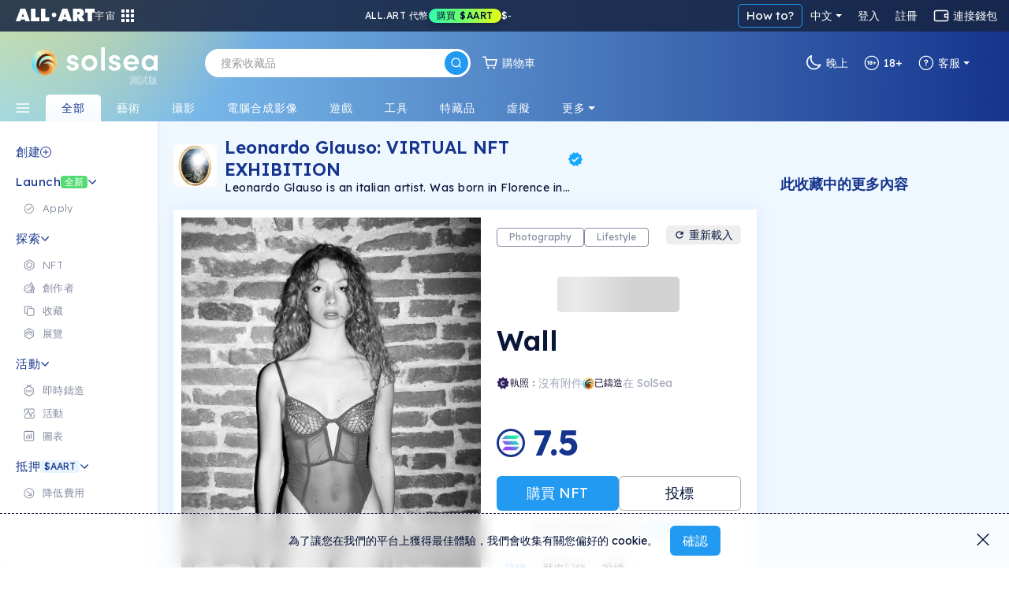

--- FILE ---
content_type: text/html; charset=utf-8
request_url: https://cn.solsea.io/n/FFKhC2g3rVDwAjhjbzA24mSFZvAC5Yt3zgMcWLZQ3y67/
body_size: 106072
content:
<!DOCTYPE html>
<html lang="en" prefix="og: http://ogp.me/ns#">
  <head>
    <link href="/fonts/fonts.css" as="style" rel="preload"/>
		<title data-rh="true">Wall | NFT on SolSea</title>
		<link rel="icon" href="/favicon-96x96.ico">
		<link rel="mask-icon" href="/favicon-96x96.ico" />
		<link data-rh="true" rel="canonical" href="https://solsea.io/n/FFKhC2g3rVDwAjhjbzA24mSFZvAC5Yt3zgMcWLZQ3y67/"/>

		<meta name="viewport" content="width=device-width, initial-scale=1.0, maximum-scale=1"/>
		<meta name="fragment" content="!" />
		<meta name="author" content="SolSea" />
		<meta name="msapplication-TileColor" content="#e37d3d" />
		<meta name="msapplication-TileImage" content="/mstile-150x150" />
		<meta name="theme-color" content="#ffffff" />
		<meta name="apple-mobile-web-app-status-bar" content="#ffffff" />

  	<link rel="canonnical" href="https://solsea.io/">
    <script async src="/bootstrap/js/bootstrap.bundle.min.js" ></script>
    <link rel="stylesheet" href="/bootstrap/css/bootstrap.min.css">
    <link rel="stylesheet" href="/font-awesome/fonts/fonts.css" type="text/css">
    <link rel="stylesheet" href="/font-awesome/fonts/brands.css" >
    <link rel="preconnect" href="https://fonts.googleapis.com">
    <link rel="preconnect" href="https://fonts.gstatic.com" crossorigin>
    <!--link href="https://fonts.googleapis.com/css2?family=Nunito+Sans:ital,wght@0,200;0,300;0,400;0,600;0,700;0,800;0,900;1,200;1,300;1,400;1,600;1,700;1,800;1,900&display=swap" rel="stylesheet"-->
    <link href="https://fonts.googleapis.com/css2?family=Lexend:wght@100;200;300;400;500;600;700;800;900&family=Manrope:wght@200;300;400;500;600;700;800&family=Open+Sans:ital,wght@0,300;0,400;0,500;0,600;0,700;0,800;1,300;1,400;1,500;1,600;1,700;1,800&display=swap" rel="stylesheet">
    <meta data-rh="true" name="description" content="Photography. Leonardo Glauso."/><meta data-rh="true" property="og:title" content="Wall | NFT on SolSea"/><meta data-rh="true" property="og:site_name" content="SolSea"/><meta data-rh="true" property="og:type" content="website"/><meta data-rh="true" property="og:image" content="https://www.arweave.net/2kV10dFvqjLHeWB1rFBc46IXvF0-cEnKXwxLgSoKM6I?ext=jpg"/><meta data-rh="true" property="og:image:alt" content="SolSea"/><meta data-rh="true" property="og:url" content="https://solsea.io/n/FFKhC2g3rVDwAjhjbzA24mSFZvAC5Yt3zgMcWLZQ3y67/"/><meta data-rh="true" property="og:description" content="Photography. Leonardo Glauso."/><meta data-rh="true" property="twitter:card" content="summary_large_image"/><meta data-rh="true" property="twitter:title" content="Wall | NFT on SolSea"/><meta data-rh="true" property="twitter:image" content="https://www.arweave.net/2kV10dFvqjLHeWB1rFBc46IXvF0-cEnKXwxLgSoKM6I?ext=jpg"/><meta data-rh="true" property="twitter:description" content="Photography. Leonardo Glauso."/><meta data-rh="true" name="robots" content="index,follow"/>
		<script id="__LOADABLE_REQUIRED_CHUNKS__" type="application/json">[]</script><script id="__LOADABLE_REQUIRED_CHUNKS___ext" type="application/json">{"namedChunks":[]}</script>
<script async data-chunk="main" src="/bootstrap.client.js"></script>
<script async data-chunk="main" src="/vendor.client.js"></script>
<script async data-chunk="main" src="/main.client.js"></script>
    <style id="css" type="text/css">{/*!
 *  Font Awesome 4.7.0 by @davegandy - http://fontawesome.io - @fontawesome
 *  License - http://fontawesome.io/license (Font: SIL OFL 1.1, CSS: MIT License)
 */@import"https://fonts.googleapis.com/css2?family=DM+Sans:wght@400;500;700&display=swap";@import"react-datepicker/dist/react-datepicker.css";}.light-theme{--survey-background:conic-gradient( from 205.58deg at 56.13% 100%, #eae9b0 -7.36deg, #e7e8b1 4.51deg, #caf9ef 78.44deg, #daf5eb 189.83deg, #e6f3ea 262.48deg, #eae9b0 352.64deg, #e7e8b1 364.51deg );--survey-weekly-text:rgba(21, 52, 141, 0.63);--survey-question:#15348d;--survey-link:#229af1;--survey-answers-background:rgba(255, 255, 255, 0.9);--survey-answers-border:#020f334d;--survey-answers:rgba(2, 15, 51, 0.7);--survey-percentage:#7ec1ef;--profile-img:#fff;--edit-profile-widget-background:#1a1f2e30;--launch-button-background:#fff;--launch-button-text:#229af1;--sidebar-aart-background:#e6f5fd;--sidebar-aart-text:#15348d;--sidebar-new-text:#fff;--trade-in-currency:#838c9f;--text-dark-blue:#091630;--text-gray:#676767;--text-blue:#15348d;--text-light-gray:#b5b9c4;--white-dark-gray:white;--dialect-header:linear-gradient( 90deg, rgba(46, 84, 162, 1) 0%, rgba(141, 193, 215, 1) 76% );--dialect-bubble:#f5f5f5;--background-color:#fff;--page-color:#f6fbff;--secondary-background-color:#f6fbff;--tertiary-background-color:#f0f0f0;--secondary-border-color:#ddd;--shadow-color:#04d3;--market-back:#eee;--market-border:#ddd;--market-hover:#fff;--tag-back:#fff;--tag-border:#ccc;--tag-hover:#f4f4f4;--tag-color:#26184f;--text-color:#020f33;--text-color-transparent:#020f3380;--text-active:#229af1;--text-white:#fff;--text-white-transparent:#ffffffe0;--text-headlines:#15348d;--secondary-text-color:#676767;--highlight-color:#4e14ff;--highlight-text:#ffffff;--border-color:#00000045;--border-dark-color:#091639dd;--light-border-color:#d4d9dd;--lighter-border-color:#f4f7fc;--price:#15348d;--teal:#44ffd7;--purple:#4e14ff;--blue:#14a8ff;--teal-lighten:#85ffe4;--invertable-black:#000000;--invertable-white:#ffffff;--purple-teal:#4e14ff;--blue-black:#14a8ff;--danger-color:#dc3545;--calender-month-font:#26184f;--calender-year-back:#26184f;--unverified-back:#bbb;--verified-font:#fff;--span-back:#727272;--h4-color:#26184f;--nft-coll-back:#fff;--traits-btn-back:#fff;--traits-btn-color:#15348d;--traits-hover-back:#f6fbff;--traits-hover-color:#000;--traits-selected-back:#cfebff;--traits-selected-color:#15348d;--trait-btn-back:#edf7ff;--trait-btn-color:#15348d;--trait-btn-border:#ded3ff;--selected-trait-back:#229af1;--selected-trait-text:#fff;--stats-container-back:#fff;--stats-container-border:#e7e1fd;--stats-container-color:#000;--li-border:#e7e1fd;--trait-label-span-color:#15348d;--select-border:1px solid rgb(221, 221, 221);--select-break-line:rgb(221, 221, 221);--select-color:rgb(37, 21, 82);--select-background:rgb(255, 255, 255);--select-background-multi:rgb(230, 230, 230);--select-border-secondary:1px solid rgb(221, 221, 221);--conect-wallet-btn-color:#fff;--p-color:#4e14ff;--dropdown-menu-back:#fff;--dropdown-menu-color:#403f83;--dropdown-a-back:#e9ecef;--dropdown-a-color:#1e2125;--profile-menu-color:#251552;--dropdown-item-color:#212529;--cookies-back:#ffffff9e;--cookie-border:#251552;--cookie-text:#251552;--creator-hover:#eee;--footer-back:-webkit-linear-gradient(-75deg, #1b1461 35%, #361b6b 80%);--footer-p-color:#fffa;--footer-h5:#fff;--footer-back:-webkit-linear-gradient(-75deg, #1b1461 35%, #361b6b 80%);--footer-p-color:#fffa;--footer-h5:#fff;--footer-background:linear-gradient(154deg, #294fa0, #94c5d3);--banner-box-shadow:#04d3;--language-select-color:#fff;--button-select:#fff;--button-select-a-color:#000;--button-select-a-hover-back:#e9ecef;--button-select-a-hover-color:#1e2125;--border-bottom-nft:#00000022;--border-nft:#14a8ff;--like-view-text:#fff;--like-view-icon:#ddd;--rank-text:#444;--rank-icon:#444;--list-button:#251552;--explore-filter-input-back:#fff;--explore-filter-input-border:#4e14ff;--explore-filter-serch-button-color:#4e14ff;--explore-filter-category-button-back:#fff;--explore-filters-category-span:#251552;--explore-filters-category-hover-back:#4e14ff;--sales-item-color:#fff;--buttons-popup-back:#edeff0;--buttons-popup-color:#1d71f3;--button-hover-back:#1d71f3;--newCollectionItem-info-title:#26184f;--newCollectionItem-info-description:#342a52;--newCollectionItem-info-vol:rgb(255, 255, 255);--newCollectionItem-info-price:rgb(255, 255, 255);--nav-bar-background:#ffffff;--navbar-search-border:#ddd;--navbar-search-back:#ffffff;--navbar-search-icon:#251552;--wallet-header-reload-back:#fafafa;--wallet-container-p-color:#000;--reload-button-span-color:#4e14ff;--disconnect-button-color:#333;--stats-wallet-header-p:#000;--cart-header:#e6f4fd;--collection-header-subscribe-btn:#f92a7b;--not-filled:#ff0000;--dashed-border:#dddddd;--above-footer:#dee4ef;--step-not-active:#f6fbff;--step-done:#091639;--step-in-progress:#229af1;--wallet-upper-section:#020f33;--wallet-filter-section:#ecf1f5;--wallet-content-section:#f5fafd;--search-active-border:#229af1;--search-border:#ccc;--search-icon-background:#229af1;--side-menu-active:#cfebff;--side-menu-text:#676767;--side-menu-active-text:#020f33;--primary-button:#229af1;--primary-button-text:#fff;--primary-button-hover:#50adf0;--transparent-button:transparent;--transparent-button-hover:#020f3320;--transparent-button-text:#020f33;--transparent-button-border:#020f33aa;--button-white:#fff;--button-white-text:#020f33;--button-white-border:#020f3350;--button-white-hover:#eee;--button-white-dark:#fff;--button-white-dark-icon:#020f33;--button-white-dark-text:#020f33;--button-white-dark-border:transparent;--button-white-dark-hover:#eee;--new-sidebar-back:#fff;--new-sidebar-text-color:#838c9f;--new-sidebar-header:#15348d;--new-above-the-fold-header:#e2f3ff;--new-above-the-fold-p:#838c9f;--new-secondary-background-color:#f7fbff;--new-navbar-gradient:radial-gradient( 28% 280% at 3% -130%, #ffe352 0%, rgba(255, 201, 97, 0) 100% ),linear-gradient(270deg, #15348d 0%, #90d7ff 99.99%);--new-hover:#fff;--new-sidebar-hover:#e6f5fd;--new-search-error-color:#444;--new-nft-title:#020f33;--new-page-wrap-shrink:#f6fbff;--new-footer-color:#091639;--new-dropdown-color:#fff;--new-collection-title:#091639;--new-traits-holder:#fdfeff;--new-traits-holder-border:#ddd;--new-neft-main-section:#eff7ff;--new-img-info-wrap:#ffff;--new-trait-holder:#e2f3ff;--new-trait-holder-border:transparent;--new-title-color:#091639;--new-section-title-color:#15348d;--new-views-color:#10052f;--new-views-secondary-color:#10052f80;--new-trait-holder-text:#15348d;--new-price-color:#15348d;--new-important-message-text:#838c9f;--new-light-button:#0001;--new-light-button-over:#0002;--new-above-footer:#15348d;--step-line:#ddd;--step-line-done:#10052f;--step-color:#10052f;--step-done-color:#fff;--previusButton:#000;--tooltip-color:#0a163920;--trash-bin-color:#ffffff;--trash-bin-hover:#ddd;--new-reg-background:#ecf7ff;--new-reg-main-background:#ffffff;--new-reg-input-background:#ffffff;--new-reg-input-color:#091639;--new-reg-color:#091639;--fee-disabled-button:#09163950;--verified:#14a8ff;--signature:#14a8ff;--nft-price:#15348d;--nft-row-border:#c6ccd6;--smallest-input-label:#020f3380;--unverified-background:#fce1001f;--unverified-border:#fce100;--unverified-text:#e5be02;--new-dropdown-color:#fff;--new-special-border:#dbe7f1;--transparent-white-button-hover:#0001;--new-share-btn:#229af1;--paging-background:#fff;--paging-background-hover:#f6f6f6;--new-image-background:#fffd;--dolar-text-color:#abacb1;--modal-header:#f6fbff;--nft-item-hover:#fff;--nft-item-hover-shadow:#0054;--nft-item-small-label:#0007;--nft-item-rarity:#fff;--wallet-cart-header:#cbe7fa;--wallet-cart-body:#eef8ff;--navbar-menu-text:#020f33;--navbar-menu-active:#229af1;--charts-down-back:#8d0000;--charts-down-text:#ff7c7c;--charts-up-back:#2e8170;--charts-up-text:#9bf9b0;--table-td-border:#0001;--invert-new-title:#fff;--gold-text:#fff;--link-text:#229af1;--scroll-bar:#00000005;--scroll-bar-thumb:#0001;--three-dots-color:#091639;--three-dots-background:#09163922;--three-dots-border:#09163933;--show-more-border:#0005;--discrete-shadow:#0070ff16;--shadow:#0003;--bid:#ff347f;--loader-back:linear-gradient(0deg, #cbe0ff, #ffdd9ede);--general-loader-back:#fffd;--disabled-button-text:#00000040;--disabled-button-back:#dddddd88;--default-profile-image:#0002;--darker-background:#8da6dd47;--category-border:#838c9f;--category-text:#838c9f;--category-back:transparent;--category-hover:transparent;--subcategory-border:#838c9f;--subcategory-text:#838c9f;--subcategory-back:transparent;--subcategory-hover:transparent;--pre-title:#15348da1;--solsea-back:linear-gradient(170deg, #9bdfff, #fdfde3);--modal-shadow:#0004;--placeholder-text:#0005;--viewing-room-back:#ffffff3b;--viewing-room-frame:#fff;--categories-navbar-active-back:linear-gradient(0deg, #f6fbff, white);--categories-navbar-active-text:#15348d;--categories-navbar-hover-back:#fff3;--categories-navbar-hover-text:#fff;--categories-navbar-active-hover-back:#fff;--categories-navbar-active-hover-text:#229af1;--coin-badge-fill:#322361;--coin-badge-text:#fff}.dark-theme{--survey-background:linear-gradient( 93.48deg, #4d8f74 -0.22%, #4c89a1 55.66%, #356094 99.61% );--survey-weekly-text:rgba(255, 255, 255, 0.7);--survey-question:#ffffff;--survey-link:#6cdce7;--survey-answers-background:rgba(255, 255, 255, 0.133);--survey-answers-border:#ffffff50;--survey-answers:#fff;--survey-percentage:#37BDE8;--profile-img:transparent;--edit-profile-widget-background:#1a1f2e;--launch-button-background:transparent;--launch-button-text:#fff;--sidebar-aart-background:#15348d;--sidebar-aart-text:#e6f5fd;--sidebar-new-text:#000;--trade-in-currency:#bcbec6;--text-dark-blue:white;--text-gray:#676767;--text-blue:#15348d;--text-light-gray:#b5b9c4;--white-dark-gray:#34364a;--dialect-header:linear-gradient( 105deg, rgba(6, 17, 46, 1) 0%, rgba(22, 82, 114, 1) 100% );--dialect-bubble:#05375e;--background-color:#1f212e;--page-color:#000;--secondary-background-color:#242634;--tertiary-background-color:#191b24;--shadow-color:#0003;--market-back:#eee;--market-border:#ddd;--market-hover:#fff;--tag-back:#fff;--tag-border:#ccc;--tag-hover:#f4f4f4;--tag-color:#26184f;--text-color:#bcbec6;--text-color-transparent:#bcbec680;--text-active:#229af1;--secondary-text-color:#999999;--text-white:#fff;--text-headlines:#fff;--highlight-color:#4e14ff;--highlight-text:#ffffff;--border-color:#fff3;--border-dark-color:#fff3;--light-border-color:#d4d9dd;--lighter-border-color:#222222;--teal:#44ffd7;--purple:#4e14ff;--blue:#14a8ff;--price:#156dab;--teal-lighten:#85ffe4;--invertable-black:#ffffff;--invertable-white:#000000;--purple-teal:#44ffd7;--blue-black:black;--danger-color:#dc3545;--calender-month-font:#f4f7fcbb;--calender-year-back:#f4f7fc;--unverified-back:#535658bb;--verified-font:#f4f7fcbb;--span-back:#f4f7fcbb;--h4-color:#f4f7fcbb;--nft-coll-back:#34364a;--traits-btn-back:#34364a;--traits-btn-color:#f4f7fc;--traits-hover-back:#45485c;--traits-hover-color:#f4f7fc;--traits-selected-back:#575b76;--traits-selected-color:#f4f7fc;--trait-btn-back:#34364a;--trait-btn-color:#f4f7fc;--trait-btn-border:#34364a;--selected-trait-back:#575b76;--selected-trait-text:#fff;--stats-container-back:#1f212e;--stats-container-border:#4b4d5b;--stats-container-color:#f4f7fc;--li-border:#4b4d5b;--trait-label-span-color:#f4f7fcbb;--conect-wallet-btn-color:#f4f7fcbb;--p-color:#f4f7fcbb;--dropdown-menu-back:#1f212e;--dropdown-menu-color:#403f83;--dropdown-border:#dddddd40;--dropdown-a-back:#28497c;--dropdown-a-color:#fff;--profile-menu-color:#f4f7fcbb;--dropdown-item-color:#f4f7fcbb;--dropdown-item-back:#1f212e;--select-border:1px solid #ddd;--select-break-line:rgba(221, 221, 221, 0.25);--select-color:rgba(244, 247, 252, 0.733);--select-background:rgb(31, 33, 46);--select-background-multi:rgb(230, 230, 230);--select-border-secondary:1px solid rgba(221, 221, 221, 0.25);--cookies-back:#1f212e87;--cookie-border:#f4f7fcbb;--cookie-text:#f4f7fcbb;--creator-hover:#1f212e;--footer-back:-webkit-linear-gradient(-75deg, #13141c 35%, #242634 80%);--footer-p-color:#f4f7fcbb;--footer-h5:#f4f7fcbb;--cookies-back:#1f212e87;--cookie-border:#f4f7fcbb;--cookie-text:#f4f7fcbb;--footer-back:-webkit-linear-gradient(-75deg, #13141c 35%, #242634 80%);--footer-p-color:#f4f7fcbb;--footer-h5:#f4f7fcbb;--footer-background:linear-gradient(170deg, #01132f, #074452);--banner-box-shadow:#0003;--language-select-color:#f4f7fcbb;--button-select:#0f172e;--button-select-a-color:#f4f7fcbb;--button-select-a-hover-back:#28497c;--button-select-a-hover-color:#f4f7fcbb;--button-select-border:#dddddd40;--like-view-text:#999999;--like-view-icon:#999999;--border-bottom-nft:#ddddee36;--border-nft:#127ab7;--list-button:#f4f7fcbb;--explore-filter-input-back:#1f212e;--explore-filter-input-border:#dddddd40;--explore-filter-input-color:#fff;--explore-filter-serch-button-color:#fff;--explore-filter-category-button-back:#34364a;--explore-filters-category-span:#f4f7fc;--explore-filters-category-hover-back:#525572;--explire-filters-icon:brightness(15.5);--sales-item-color:#34364a;--are-you-sure-color:white;--buttons-popup-back:#34364a;--buttons-popup-hover-color:#fff;--buttons-popup-color:#fff;--button-hover-back:#525572;--sale-history-arrow:brightness(3.5);--newCollectionItem-info-title:#bcbec6;--newCollectionItem-info-vol:#bcbec6;--newCollectionItem-info-price:#bcbec6;--navbar-search-back:#1f212e;--navbar-search-border:#dddddd40;--navbar-search-icon:#f4f7fcbb;--wallet-header-reload-back:#1f212e;--wallet-header-reaload-icon:grayscale(1) brightness(4.5);--wallet-container-p-color:#cccccc;--reload-button-span-color:#cccccc;--disconnect-button-color:#cccccc;--stats-wallet-header-p:#cccccc;--wallet-header-copy-icon:invert(1);--wallet-content-color:#020f33;--cart-header:#e6f4fd;--nav-bar-background:#1f212eaa;--dashed-border:#dddddd40;--not-filled:#ff0000aa;--collection-header-shadow:#0003;--collection-header-subscribe-btn:#1f212e;--above-footer:#1f212e;--step-not-active:#f6fbff;--step-done:#fff;--step-in-progress:#229af1;--wallet-upper-section:#010b25;--wallet-filter-section:#ecf1f5;--wallet-content-section:#272f45;--slider-arrow:invert(1);--search-active-border:#229af1;--search-border:#ccc;--search-icon-background:#229af1;--side-menu-active:#06426c;--side-menu-active-text:#fff;--primary-button:#229af1;--primary-button-text:#fff;--primary-button-hover:#50adf0;--transparent-button:transparent;--transparent-button-hover:#fff2;--transparent-button-text:#fffa;--transparent-button-border:#fff8;--button-white:#fff2;--button-white-text:#fff;--button-white-border:#ffffff50;--button-white-hover:#fff4;--button-white-dark:transparent;--button-white-dark-icon:#fff;--button-white-dark-text:#fff;--button-white-dark-border:#fff3;--button-white-dark-hover:#fff2;--new-sidebar-back:#010b25;--new-sidebar-text-color:#a4aaba;--new-sidebar-header:#6cdce7;--new-above-the-fold-header:#1b2747;--new-above-the-fold-p:#a4aaba;--new-secondary-background-color:#0f172e;--new-navbar-gradient:radial-gradient( 28% 280% at 3% -130%, #ffe352 0%, rgba(255, 201, 97, 0) 100% ),linear-gradient(270deg, #010b25 0%, #0a6fa7 99.99%);--new-hover:#182036;--new-sidebar-hover:#1b2747;--new-search-error-color:#ffffff;--new-nft-title:#fff;--new-page-wrap-shrink:#0f172e;--new-footer-color:#525b74;--new-dropdown-color:#010718;--new-collection-title:#bcbec6;--new-traits-holder:#0f172e;--new-traits-holder-border:#ddd;--new-svg-color:invert(1);--new-neft-main-section:#0f172e;--new-img-info-wrap:#222a40;--new-trait-holder:#0f172e;--new-trait-holder-border:#fff2;--new-title-color:#ffff;--new-section-title-color:#ffff;--new-views-color:#ffff;--new-views-secondary-color:#fff8;--new-trait-holder-text:#6cdce7;--new-price-color:#6cdce7;--new-important-message-text:#ffffff57;--new-light-button:#fff1;--new-light-button-over:#fff2;--new-above-footer:#15348d;--step-line:#dddddd40;--step-line-done:#fff;--step-color:#00000070;--step-done-color:#000;--previusButton:#fff;--tooltip-color:#bcbec6;--trash-bin-color:#ffffff70;--trash-bin-hover:#ddd;--new-reg-background:#091639;--new-reg-main-background:#1b2747;--new-reg-input-background:#ffffff20;--new-reg-input-color:#a4aaba;--new-reg-color:#a4aaba;--fee-disabled-button:#ffffff70;--verified:#14a8ff;--signature:#14a8ff;--nft-price:#3fddce;--nft-row-border:#444965;--smallest-input-label:#ffffff80;--unverified-background:#fce1001f;--unverified-border:#fce100;--unverified-text:#e5be02;--new-dropdown-color:#010718;--new-special-border:#dbe7f133;--transparent-white-button-hover:#fff1;--new-share-btn:#229af1;--paging-background:#fff2;--paging-background-hover:#fff3;--new-image-background:#fff1;--dolar-text-color:#6973a7;--modal-header:#2c3650;--nft-item-hover:#fff2;--nft-item-hover-shadow:#0008;--nft-item-small-label:#fff3;--nft-item-rarity:#0f172e;--wallet-cart-header:#064570;--wallet-cart-body:#042f53;--navbar-menu-text:#fff;--navbar-menu-active:#229af1;--charts-down-back:#8d0000;--charts-down-text:#ff7c7c;--charts-up-back:#2e8170;--charts-up-text:#9bf9b0;--table-td-border:#fff1;--invert-new-title:#091639;--gold-text:#091639;--link-text:#229af1;--scroll-bar:#fff1;--scroll-bar-thumb:#fff2;--three-dots-color:#fff;--three-dots-background:#fff2;--three-dots-border:#fff3;--show-more-border:#fff5;--discrete-shadow:#0006;--shadow:#000a;--bid:#ff347f;--loader-back:linear-gradient(0deg, #0f172e, #06416cd9);--general-loader-back:#000d;--disabled-button-text:#ffffff57;--disabled-button-back:#00000042;--default-profile-image:#fff2;--darker-background:#99aacf6e;--category-border:#838c9f;--category-text:#838c9f;--category-back:transparent;--category-hover:transparent;--subcategory-border:#838c9f;--subcategory-text:#838c9f;--subcategory-back:transparent;--subcategory-hover:transparent;--pre-title:#6cdce7b3;--solsea-back:linear-gradient(170deg, #000c20, #1d3964 46%, #357582 100%);--modal-shadow:#0008;--placeholder-text:#fff5;--viewing-room-back:#00000036;--viewing-room-frame:#000;--categories-navbar-active-back:linear-gradient(0deg, #0f172e, #010b25);--categories-navbar-active-text:#fff;--categories-navbar-hover-back:#0003;--categories-navbar-hover-text:#fff;--categories-navbar-active-hover-back:#010b25;--categories-navbar-active-hover-text:#229af1;--coin-badge-fill:#fff;--coin-badge-text:#322361}*{-webkit-box-sizing:border-box;box-sizing:border-box;margin:0;padding:0}img{width:100%;height:auto}html{scroll-behavior:unset!important}body{font-family:Lexend,Helvetica,Arial,sans-serif;font-size:14px;font-weight:400;line-height:26px;word-spacing:0}h1,h2,h3,h4,h5,h6{font-family:Lexend,Helvetica,Arial,sans-serif;color:var(--text-color);font-weight:600;margin-bottom:20px}a{text-decoration:none;color:var(--link-text)}p{color:#6f6885}th{color:#9fa4dd}span,td{font-family:Lexend,Helvetica,Arial,sans-serif;color:var(--text-color)}.d-flex{display:-ms-flexbox;display:flex}.title{margin:50px 0}li{list-style:none}ul{margin:0}.page-wrapper{padding-top:0;background-color:var(--new-secondary-background-color)}.page-wrap-shrink{width:calc(100% - 250px);position:relative;right:-250px;min-height:60vh;background:var(--new-page-wrap-shrink)}@media screen and (max-width:1536px){.page-wrap-shrink{width:calc(100% - 200px);right:-200px}}@media screen and (max-width:1200px){.page-wrap-shrink{width:calc(100% - 180px);right:-180px}}.page-wrap-shrink-content{width:calc(100% - 60px);position:relative;right:-60px;min-height:80vh;background:var(--new-page-wrap-shrink)}.page-wrap{min-height:60vh;background:var(--new-page-wrap-shrink)}.main-section{padding:70px calc(20px + 1vw);padding-bottom:100px}.main-section h1{margin-top:50px;margin-bottom:10px;font-weight:700;font-size:50px;text-align:center}.empty-header,.profile-banner{padding-top:60px;margin-bottom:30px}.profile-banner h1{color:#251552;letter-spacing:1px;margin-bottom:10px;font-weight:700;font-size:80px;text-align:center}.empty-header{-ms-flex-align:center;align-items:center;-ms-flex-pack:center;justify-content:center}.empty-header h1{margin-bottom:10px;font-weight:700;font-size:50px;text-align:center}.section-padding{padding:0;position:relative}.form-switch{margin-right:10px}.form-switch .form-check-input{cursor:pointer!important;margin-top:0;margin-right:8px;width:45px;height:25px}.tool-tip{border-radius:5px;letter-spacing:.5px;line-height:1.3em}@media screen and (max-width:576px){.tool-tip{width:200px}}.dark-tool-tip{background-color:#1f212e!important;border-radius:5px;letter-spacing:.5px;line-height:1.3em}@media screen and (max-width:576px){.dark-tool-tip{width:200px}}.banner{-ms-flex-align:center;align-items:center;-ms-flex-pack:center;justify-content:center;padding:20px;background:#fff;border-bottom:1px solid #ddd;margin-bottom:30px;width:100%;-ms-flex-direction:column;flex-direction:column;-webkit-transition:all .2s ease-in-out;transition:all .2s ease-in-out}.banner h1{font-size:30px;font-weight:500;letter-spacing:4px;text-transform:uppercase;margin-bottom:10px}.banner p{font-size:14px;font-weight:300;letter-spacing:2px;margin-bottom:0;line-height:1em}.banner-lower-margin{margin-bottom:0;-ms-flex-align:center;align-items:center;-ms-flex-pack:center;justify-content:center;width:100%;background-color:#fff;padding:20px 0}.banner-lower-margin h1{font-weight:600;font-size:30px;color:#15348d;text-align:center;text-transform:uppercase;margin-bottom:0;line-height:1em;letter-spacing:3px;white-space:nowrap}.collection-section{width:100%;-ms-flex-wrap:wrap;flex-wrap:wrap;-ms-flex-direction:column;flex-direction:column;-ms-flex-pack:justify;justify-content:space-between;background-size:cover;padding:0}@media screen and (max-width:576px){.collection-section{-ms-flex-pack:center;justify-content:center}}.title-above{display:-ms-flexbox;display:flex;-ms-flex-pack:start;justify-content:flex-start;margin:30px 0}@media screen and (max-width:1200px){.title-above{-ms-flex-pack:center;justify-content:center;margin:20px 0}}.title-above h2{font-size:30px;font-weight:700;margin-bottom:0}.connect-wallet-text h4{color:var(--text-color)}.label-text-colors h3,.label-text-colors label{color:var(--text-color)}.nft-global{display:-ms-flexbox;display:flex;-ms-flex-wrap:wrap;flex-wrap:wrap;width:100%;-ms-flex-direction:row;flex-direction:row;-ms-flex-pack:left;justify-content:left}@media screen and (max-width:576px){.nft-global{-ms-flex-pack:center;justify-content:center}}.nft-wrapper{width:calc(100% / var(--nfts-per-row) - var(--nfts-total-margin));margin-left:calc(var(--nfts-total-margin)/ 2);margin-right:calc(var(--nfts-total-margin)/ 2);margin-bottom:calc(var(--nfts-total-margin)/ 2)}.live-mint{-webkit-animation:slidein .5s forwards;animation:slidein .5s forwards}@-webkit-keyframes slidein{from{height:0;-webkit-transform:scale(0);transform:scale(0);opacity:0}to{height:var(--h);-webkit-transform:scale(1);transform:scale(1);opacity:1}}@keyframes slidein{from{height:0;-webkit-transform:scale(0);transform:scale(0);opacity:0}to{height:var(--h);-webkit-transform:scale(1);transform:scale(1);opacity:1}}.nft-wrapper-collection-page{width:calc(100% / var(--nfts-in-collection-per-row) - var(--nfts-in-collection-total-margin));margin-left:calc(var(--nfts-in-collection-total-margin)/ 2);margin-right:calc(var(--nfts-in-collection-total-margin)/ 2);margin-bottom:calc(var(--nfts-in-collection-total-margin)/ 2)}.nft-wrapper-exhibition-page{width:calc(100% / var(--nfts-in-exhibition-per-row) - var(--nfts-in-exhibition-total-margin));margin-left:calc(var(--nfts-in-exhibition-total-margin)/ 2);margin-right:calc(var(--nfts-in-exhibition-total-margin)/ 2);margin-bottom:calc(var(--nfts-in-exhibition-total-margin)/ 2)}.nft-loader::after{content:" ";position:absolute;width:100%;height:100%;top:0;left:0;background:var(--general-loader-back);border-radius:6px}.dropdown-menu{border:1px solid var(--button-select-border)!important;-webkit-box-shadow:0 10px 20px rgba(0,17,85,.2);box-shadow:0 10px 20px rgba(0,17,85,.2)}#unity-container.unity-desktop{overflow:hidden}.general-loader::after{content:" ";position:absolute;width:100%;height:100%;top:0;left:0;background:var(--general-loader-back);-webkit-backdrop-filter:blur(2px);backdrop-filter:blur(2px);border-radius:5px;padding:20px}.nft-grid{display:-ms-flexbox;display:flex;-ms-flex-wrap:wrap;flex-wrap:wrap;width:100%;-ms-flex-direction:column;flex-direction:column;-ms-flex-pack:start;justify-content:flex-start}@media screen and (max-width:576px){.nft-grid{-ms-flex-pack:center;justify-content:center}}.sales-nft-global{display:-ms-flexbox;display:flex;-ms-flex-direction:row;flex-direction:row;-ms-flex-wrap:wrap;flex-wrap:wrap;-ms-flex-pack:left;justify-content:left;grid-gap:20px 14px;gap:20px 14px}@media screen and (max-width:1536px){.sales-nft-global{-ms-flex-pack:center;justify-content:center}}@media screen and (max-width:1200px){.sales-nft-global{grid-gap:10px 15px;gap:10px 15px}}@media screen and (max-width:576px){.sales-nft-global{-ms-flex-pack:center;justify-content:center}}@media screen and (max-width:480px){.sales-nft-global{grid-gap:10px 5px;gap:10px 5px}}.center-loader{top:20%!important}.mobile-center-loader{position:fixed!important}.active-button{background:#437dee!important;color:#fff!important;font-weight:700!important;border:1px solid #437dee!important}.active-button span{color:#fff!important}.form-input{background-color:var(--background-color);color:var(--text-color);-webkit-box-shadow:0 2px 5px rgba(0,0,0,.0666666667);box-shadow:0 2px 5px rgba(0,0,0,.0666666667)}.form-input:focus{background-color:var(--background-color);color:var(--text-color);-webkit-box-shadow:0 2px 5px rgba(0,0,0,.1333333333);box-shadow:0 2px 5px rgba(0,0,0,.1333333333)}.active-class{background:var(--primary-button)!important;color:var(--primary-button-text)!important}.active-class:hover{background:var(--primary-button-hover)!important}.active-button-class{background:#000!important}.currency-radius{border-radius:50px}.default-item .nft-buttons-wrap{visibility:hidden}@media screen and (max-width:768px){.default-item .nft-buttons-wrap{display:none}}.default-item:hover .nft-buttons-wrap{visibility:visible}.global-header{padding:30px 47px 20px;background-color:var(--new-hover);display:-ms-flexbox;display:flex;-ms-flex-direction:column;flex-direction:column;width:100%;grid-gap:10px;gap:10px}@media screen and (max-width:576px){.global-header{padding:20px;grid-gap:8px;gap:8px}}.global-header h1{font-weight:600;font-size:30px;color:var(--new-sidebar-header);text-transform:unset!important;margin-bottom:0;line-height:1em}@media screen and (max-width:768px){.global-header h1{font-size:25px}}@media screen and (max-width:576px){.global-header h1{font-size:20px;padding-left:0}}.global-header p{font-weight:400;font-size:16px;color:var(--text-color-transparent);margin:0;display:-ms-flexbox;display:flex;line-height:1.2em}@media screen and (max-width:768px){.global-header p{font-size:13px}}.creator-wrapper{width:calc(100% / var(--creator-per-row) - var(--creator-per-total-margin));margin-left:calc(var(--creator-per-total-margin)/ 2);margin-right:calc(var(--creator-per-total-margin)/ 2);margin-bottom:calc(var(--creator-per-total-margin)/ 2)}.collection-wrapper{width:calc(100% / var(--collections-per-row) - var(--collections-total-margin));margin-left:calc(var(--collections-total-margin)/ 2);margin-right:calc(var(--collections-total-margin)/ 2);margin-bottom:calc(var(--collections-total-margin)/ 2)}.sales-wrapper{width:calc(100% / var(--sales-per-row) - var(--sales-total-margin));margin-left:calc(var(--sales-total-margin)/ 2);margin-right:calc(var(--sales-total-margin)/ 2);margin-bottom:calc(var(--sales-total-margin)/ 2)}.infinite-loader{height:100px;width:100%;position:relative}.no-nfts{margin:0 auto;display:-ms-flexbox;display:flex;height:300px;-ms-flex-pack:center;justify-content:center;-ms-flex-align:center;align-items:center;font-size:24px}.cursor-pointer{cursor:pointer}.flex-1{-ms-flex:1;flex:1}.empty-square svg{stroke:var(--border-color);background:var(--new-hover)}.dollar,.percentage-green,.percentage-red{line-height:1em}.percentage-red{color:var(--charts-down-text);background:var(--charts-down-back);padding:5px 10px;border-radius:5px;line-height:1em;font-size:12px;font-weight:400}.percentage-green{color:var(--charts-up-text);background:var(--charts-up-back);padding:5px 10px;border-radius:5px;line-height:1em;font-size:12px;font-weight:400}.rnc__base .rnc__notification-container--top-right{right:50px;top:50px}@media(max-width:320px){.rnc__base .rnc__notification{width:255px!important}}.rnc__base .rnc__notification .rnc__notification-item{border-radius:10px;margin-bottom:15px;-webkit-box-shadow:0 10px 15px rgba(0,0,0,.5333333333);box-shadow:0 10px 15px rgba(0,0,0,.5333333333)}.rnc__base .rnc__notification-item--warning{border:2px solid #ffbe00;background:linear-gradient(45deg,#e1ae00,rgba(179,91,0,.5019607843));-webkit-backdrop-filter:blur(6px);backdrop-filter:blur(6px)}.rnc__base .rnc__notification-item--warning .rnc__notification-close-mark{background:#ffbe00}.rnc__base .rnc__notification-item--danger{border:2px solid #e10053;background:linear-gradient(45deg,#b10041,rgba(179,0,165,.5019607843));-webkit-backdrop-filter:blur(6px);backdrop-filter:blur(6px)}.rnc__base .rnc__notification-item--danger .rnc__rnc__notification-close-mark{background:#e10053}.rnc__base .rnc__notification-item--success{border:2px solid #00e1a1;background:linear-gradient(45deg,#00b180,rgba(0,162,179,.5019607843));-webkit-backdrop-filter:blur(6px);backdrop-filter:blur(6px)}.rnc__base .rnc__notification-item--success .rnc__notification-close-mark{background:#00e1a1}.rnc__base .rnc__notification-item--info{border:2px solid #009ae1;background:linear-gradient(45deg,#0070b1,rgba(0,96,179,.5019607843));-webkit-backdrop-filter:blur(6px);backdrop-filter:blur(6px)}.rnc__base .rnc__notification-item--info .rnc__notification-close-mark{background:#009ae1}.rnc__base .rnc__notification-item--default{border:2px solid #efefef;background:linear-gradient(45deg,#a5aac7,rgba(100,164,219,.5019607843));-webkit-backdrop-filter:blur(6px);backdrop-filter:blur(6px)}.rnc__base .rnc__notification-item--default .rnc__notification-close-mark{background:#efefef}.rnc__base .rnc__notification__timer-filler{background-color:rgba(255,255,255,.4)}.rnc__base .rnc__notification-content .rnc__notification-title{color:#fff;font-weight:600;font-size:16px;margin-top:5px;margin-bottom:5px}.overflow-hidden{overflow:hidden}.no-display{display:none!important}.main-button{background-color:var(--primary-button);text-align:center;color:var(--primary-button-text);border-radius:6px;outline:0;font-weight:500;text-decoration:none;padding:8px 20px;font-size:16px;border:1px solid transparent;cursor:pointer;white-space:nowrap;-webkit-transition:background-color .2s ease-in-out;transition:background-color .2s ease-in-out}.main-button:hover{background-color:var(--primary-button-hover)}.teal-button{cursor:pointer;border:none;padding:10px 15px;border-radius:5px;font-weight:500;background-color:var(--teal);color:#000;letter-spacing:1px;font-size:16px;-webkit-transition:background-color .2s ease-in-out;transition:background-color .2s ease-in-out}.teal-button:hover{background-color:var(--teal-lighten)}.white-button{background-color:var(--button-white);text-align:center;color:var(--button-white-text);border-radius:6px;outline:0;font-weight:500;text-decoration:none;padding:8px 20px;font-size:16px;border:1px solid var(--button-white-border);cursor:pointer;white-space:nowrap;-webkit-transition:background-color .2s ease-in-out;transition:background-color .2s ease-in-out}.white-button:hover{background-color:var(--button-white-hover)}.transparent-button{background-color:rgba(0,0,0,0);text-align:center;color:var(--transparent-button-text);border-radius:6px;outline:0;font-weight:500;text-decoration:none;padding:8px 20px;font-size:16px;border:1px solid var(--transparent-button-border);cursor:pointer;white-space:nowrap;-webkit-transition:background-color .2s ease-in-out;transition:background-color .2s ease-in-out}.transparent-button:hover{background-color:var(--transparent-button-hover)}.close-button{font-size:16px;font-weight:700;line-height:1;color:var(--text-color);cursor:pointer;border:none;padding:5px;border-radius:5px;background-color:rgba(0,0,0,0)}.close-button:hover{background:var(--transparent-white-button-hover)}.nft-button{cursor:pointer;border:1px solid #ccc;border-radius:4px;width:50%;padding:5px;color:#444;background:#eee}.nft-button:hover{background:#000;color:#fff;border:1px solid #000}.market-button{background-color:var(--market-back);border:1px solid var(--market-border);color:var(--text-color);border-radius:6px;font-size:14px;font-weight:600;letter-spacing:.5px;padding:3px 20px;white-space:nowrap}.market-button:hover{background-color:var(--market-hover);color:var(--text-color)}.cart-button{-webkit-box-sizing:border-box;box-sizing:border-box;display:-ms-flexbox;display:flex;-ms-flex-direction:column;flex-direction:column;-ms-flex-align:center;align-items:center;-ms-flex-pack:center;justify-content:center;color:#fff;font-size:18px;line-height:18px;font-weight:400;font-family:Lexend;background-color:var(--primary-button);border-radius:6px;cursor:pointer;outline:0;border:none;padding:17px 80px}.cart-button:hover{background-color:var(--primary-button-hover)}.transparent-button{border:.5px solid var(--text-dark-blue);border-radius:5px;background-color:rgba(0,0,0,0);color:var(--text-dark-blue)}.blue-button{background-color:var(--primary-button);text-align:center;color:var(--primary-button-text);border-radius:5px;outline:0;font-weight:500;text-decoration:none;padding:8px 40px;font-size:16px;border:none;cursor:pointer;white-space:nowrap;-webkit-transition:background-color .2s ease-in-out;transition:background-color .2s ease-in-out}.blue-button:hover{background-color:var(--primary-button-hover)}.dark-blue-button{background:var(--text-blue);border-radius:5px;border:none;color:#fff}.trash-button{padding:10px 10px;border:none;border-radius:5px;background-color:rgba(0,0,0,0);font-weight:700;font-size:20px;display:-ms-flexbox;display:flex;-ms-flex-align:center;align-items:center}.trash-button:hover{background:#eee;color:red}.disabled-button{border-radius:6px;border:0;color:var(--disabled-button-text);font-weight:600;letter-spacing:.5px;font-size:14px;display:-ms-flexbox;display:flex;-ms-flex-align:center;align-items:center;-ms-flex-pack:center;justify-content:center;padding:10px 20px;background-color:var(--disabled-button-back)}.disabled-button:hover{background-color:var(--disabled-button-back)}.nft-buttons-wrap{width:100%;display:-ms-flexbox;display:flex;-ms-flex-wrap:wrap;flex-wrap:wrap;-ms-flex-pack:center;justify-content:center;grid-gap:5px;gap:5px;padding:0 7px 7px;margin-top:-7px;margin-bottom:10px}.nft-buttons-wrap button{-ms-flex:1;flex:1;font-size:14px;padding:8px 0;line-height:1}.nft-buttons-column{-ms-flex-direction:column;flex-direction:column;width:120px;-ms-flex-align:center;align-items:center;padding:0;grid-gap:2px;gap:2px}.nft-buttons-column button{width:100%}.buy-aart-button{display:-ms-flexbox;display:flex;-ms-flex-align:center;align-items:center;background:linear-gradient(93.2deg,#2fffb1 -.19%,#71ff6a 47.37%,#e2fd17 97.39%);-webkit-box-shadow:0 4px 8px rgba(0,0,0,.25);box-shadow:0 4px 8px rgba(0,0,0,.25);border-radius:14px;color:#020f33;font-weight:500;padding:0 10px;border:0;letter-spacing:.5px;font-size:12px}.buy-aart-button svg{font-size:16px;margin-right:5px}.form-border .field-set{outline:0}.form-border .field-set label{font-weight:500}.form-border .field-set input{border:solid 1px rgba(0,0,0,.2);padding:8px;margin-bottom:20px;height:auto;-webkit-box-shadow:none;box-shadow:none}.form-border .field-set input:focus{-webkit-box-shadow:0 0 2px 1px rgba(0,0,0,.3);box-shadow:0 0 2px 1px rgba(0,0,0,.3)}.form-border span{color:var(--text-color)}.input-wrap{position:relative;margin-bottom:16px}.input-wrap.input-error .styled-input{border-color:var(--danger-color)}.input-wrap .styled-input-error{position:absolute;bottom:-22px;left:0;color:var(--danger-color);font-size:12px}.styled-input{display:-ms-flexbox;display:flex;-ms-flex-align:center;align-items:center;border:2px solid var(--light-border-color);border-radius:6px;padding:8px 16px}.styled-input span{border-left:1px solid var(--light-border-color);color:var(--text-color);padding:8px 0 8px 16px;font-size:16px;font-weight:700}.styled-input input{border:none;padding:0;-webkit-box-shadow:none;box-shadow:none;background-color:rgba(0,0,0,0);color:var(--text-color);-ms-flex:1;flex:1}.styled-input input::-webkit-input-placeholder{color:var(--text-color)}.styled-input input::-moz-placeholder{color:var(--text-color)}.styled-input input:-ms-input-placeholder{color:var(--text-color)}.styled-input input::-ms-input-placeholder{color:var(--text-color)}.styled-input input::placeholder{color:var(--text-color)}.styled-input input:focus,.styled-input input:hover{outline:0;-webkit-box-shadow:none;box-shadow:none;background-color:rgba(0,0,0,0)}.styled-input img{border-left:1px solid var(--light-border-color);width:50px;padding:4px 0 4px 16px}.styled-input input::-webkit-inner-spin-button,.styled-input input::-webkit-outer-spin-button{-webkit-appearance:none;margin:0}.styled-input input[type=number]{-moz-appearance:textfield}.search-input,.search-input-collection{display:-ms-flexbox;display:flex;width:100%;-ms-flex-pack:end;justify-content:flex-end;border-radius:50px}.search-input input,.search-input-collection input{-ms-flex:1;flex:1;width:100%;outline:0;border:none;overflow:hidden;text-overflow:ellipsis}.search-input input:active,.search-input input:focus,.search-input-collection input:active,.search-input-collection input:focus{border:none}.search-input svg,.search-input-collection svg{border-radius:50px;width:30px;height:30px;background:#229af1;color:#fff;padding:7px;cursor:pointer;-webkit-animation:my_spinner .5s linear;animation:my_spinner .5s linear}@media screen and (max-width:576px){.search-input svg,.search-input-collection svg{width:28px;height:28px}}.search-input-collection{-ms-flex-pack:center!important;justify-content:center!important}.global-search-input{-webkit-transition:.2s ease-in-out;transition:.2s ease-in-out;background-color:#fff;padding:3px 3px 3px 20px;width:100%;-webkit-transition-property:-webkit-box-shadow;transition-property:-webkit-box-shadow;transition-property:box-shadow;transition-property:box-shadow,-webkit-box-shadow;-webkit-transition-duration:.2s;transition-duration:.2s;-webkit-transition-timing-function:ease;transition-timing-function:ease}.global-search-input input{-webkit-transition:0s;transition:0s;-webkit-transition-delay:.1s;transition-delay:.1s}.global-search-input input::-webkit-input-placeholder{visibility:visible}.global-search-input input::-moz-placeholder{visibility:visible}.global-search-input input:-ms-input-placeholder{visibility:visible}.global-search-input input::-ms-input-placeholder{visibility:visible}.global-search-input input::placeholder{visibility:visible}.global-search-input:hover{-webkit-box-shadow:0 3px 8px rgba(0,0,0,.2);box-shadow:0 3px 8px rgba(0,0,0,.2)}@media screen and (max-width:576px){.global-search-input:hover{-webkit-box-shadow:unset;box-shadow:unset}}.global-search-input input{background-color:rgba(0,0,0,0)}.global-search-input input::-webkit-input-placeholder{color:rgba(0,0,0,.4);font-weight:400;font-size:14px}.global-search-input input::-moz-placeholder{color:rgba(0,0,0,.4);font-weight:400;font-size:14px}.global-search-input input:-ms-input-placeholder{color:rgba(0,0,0,.4);font-weight:400;font-size:14px}.global-search-input input::-ms-input-placeholder{color:rgba(0,0,0,.4);font-weight:400;font-size:14px}.global-search-input input::placeholder{color:rgba(0,0,0,.4);font-weight:400;font-size:14px}@media screen and (max-width:992px){.global-search-input{-webkit-transition:none;transition:none;transition:none;background-color:rgba(0,0,0,0);padding:0}.global-search-input input::-webkit-input-placeholder{visibility:hidden}.global-search-input input::-moz-placeholder{visibility:hidden}.global-search-input input:-ms-input-placeholder{visibility:hidden}.global-search-input input::-ms-input-placeholder{visibility:hidden}.global-search-input input::placeholder{visibility:hidden}.global-search-input.input-active{-webkit-transition:.2s ease-in-out;transition:.2s ease-in-out;background-color:#fff;padding:3px 3px 3px 20px}.global-search-input.input-active input{-webkit-transition:0s;transition:0s;-webkit-transition-delay:.1s;transition-delay:.1s}.global-search-input.input-active input::-webkit-input-placeholder{visibility:visible}.global-search-input.input-active input::-moz-placeholder{visibility:visible}.global-search-input.input-active input:-ms-input-placeholder{visibility:visible}.global-search-input.input-active input::-ms-input-placeholder{visibility:visible}.global-search-input.input-active input::placeholder{visibility:visible}.global-search-input.input-active input{width:100%;-ms-flex:1;flex:1}.global-search-input input{width:0;-ms-flex:0;flex:0}}@media screen and (max-width:768px){.global-search-input{-webkit-transition:.2s ease-in-out;transition:.2s ease-in-out;background-color:#fff;padding:3px 3px 3px 20px}.global-search-input input{-webkit-transition:0s;transition:0s;-webkit-transition-delay:.1s;transition-delay:.1s}.global-search-input input::-webkit-input-placeholder{visibility:visible}.global-search-input input::-moz-placeholder{visibility:visible}.global-search-input input:-ms-input-placeholder{visibility:visible}.global-search-input input::-ms-input-placeholder{visibility:visible}.global-search-input input::placeholder{visibility:visible}.global-search-input input{width:100%;-ms-flex:1;flex:1}}@media screen and (max-width:576px){.global-search-input{-webkit-transition:none;transition:none;background-color:rgba(0,0,0,0);padding:0}.global-search-input input::-webkit-input-placeholder{visibility:hidden}.global-search-input input::-moz-placeholder{visibility:hidden}.global-search-input input:-ms-input-placeholder{visibility:hidden}.global-search-input input::-ms-input-placeholder{visibility:hidden}.global-search-input input::placeholder{visibility:hidden}.global-search-input.input-active{-webkit-transition:.2s ease-in-out;transition:.2s ease-in-out;background-color:#fff;padding:3px 3px 3px 20px}.global-search-input.input-active input{-webkit-transition:0s;transition:0s;-webkit-transition-delay:.1s;transition-delay:.1s}.global-search-input.input-active input::-webkit-input-placeholder{visibility:visible}.global-search-input.input-active input::-moz-placeholder{visibility:visible}.global-search-input.input-active input:-ms-input-placeholder{visibility:visible}.global-search-input.input-active input::-ms-input-placeholder{visibility:visible}.global-search-input.input-active input::placeholder{visibility:visible}.global-search-input.input-active input{width:100%;-ms-flex:1;flex:1}.global-search-input input{width:0;-ms-flex:0;flex:0}}.explore-search-input{border:none;border-radius:0;padding:0;background-color:rgba(0,0,0,0);padding-bottom:7px;border-bottom:1px solid #a4aaba;width:500px}@media screen and (max-width:576px){.explore-search-input{padding-bottom:4px}}.explore-search-input input{background-color:rgba(0,0,0,0);font-style:normal;font-weight:400;font-size:16px;line-height:20px;letter-spacing:.03em;color:var(--text-color)}@media screen and (max-width:576px){.explore-search-input input{font-size:12px}}@-webkit-keyframes my_spinner{50%{-webkit-transform:rotate(180deg) scale(.5);transform:rotate(180deg) scale(.5)}100%{-webkit-transform:rotate(360deg) scale(1);transform:rotate(360deg) scale(1)}}@keyframes my_spinner{50%{-webkit-transform:rotate(180deg) scale(.5);transform:rotate(180deg) scale(.5)}100%{-webkit-transform:rotate(360deg) scale(1);transform:rotate(360deg) scale(1)}}.react-datepicker__month-read-view--down-arrow,.react-datepicker__month-year-read-view--down-arrow,.react-datepicker__navigation-icon::before,.react-datepicker__year-read-view--down-arrow{border-color:#ccc;border-style:solid;border-width:3px 3px 0 0;content:"";display:block;height:9px;position:absolute;top:6px;width:9px}.react-datepicker-popper[data-placement^=bottom] .react-datepicker__triangle,.react-datepicker-popper[data-placement^=top] .react-datepicker__triangle{margin-left:-4px;position:absolute;width:0}.react-datepicker-popper[data-placement^=bottom] .react-datepicker__triangle::after,.react-datepicker-popper[data-placement^=bottom] .react-datepicker__triangle::before,.react-datepicker-popper[data-placement^=top] .react-datepicker__triangle::after,.react-datepicker-popper[data-placement^=top] .react-datepicker__triangle::before{-webkit-box-sizing:content-box;box-sizing:content-box;position:absolute;border:8px solid transparent;height:0;width:1px;content:"";z-index:-1;border-width:8px;left:-8px}.react-datepicker-popper[data-placement^=bottom] .react-datepicker__triangle::before,.react-datepicker-popper[data-placement^=top] .react-datepicker__triangle::before{border-bottom-color:#aeaeae}.react-datepicker-popper[data-placement^=bottom] .react-datepicker__triangle{top:0;margin-top:-8px}.react-datepicker-popper[data-placement^=bottom] .react-datepicker__triangle::after,.react-datepicker-popper[data-placement^=bottom] .react-datepicker__triangle::before{border-top:none;border-bottom-color:#f0f0f0}.react-datepicker-popper[data-placement^=bottom] .react-datepicker__triangle::after{top:0}.react-datepicker-popper[data-placement^=bottom] .react-datepicker__triangle::before{top:-1px;border-bottom-color:#aeaeae}.react-datepicker-popper[data-placement^=top] .react-datepicker__triangle{bottom:0;margin-bottom:-8px}.react-datepicker-popper[data-placement^=top] .react-datepicker__triangle::after,.react-datepicker-popper[data-placement^=top] .react-datepicker__triangle::before{border-bottom:none;border-top-color:#fff}.react-datepicker-popper[data-placement^=top] .react-datepicker__triangle::after{bottom:0}.react-datepicker-popper[data-placement^=top] .react-datepicker__triangle::before{bottom:-1px;border-top-color:#aeaeae}.react-datepicker-wrapper{display:inline-block;padding:0;border:0;width:100%}.react-datepicker{font-family:"Helvetica Neue",helvetica,arial,sans-serif;font-size:.8rem;background-color:#fff;color:#000;border:1px solid #aeaeae;border-radius:.3rem;display:inline-block;position:relative}.react-datepicker--time-only .react-datepicker__triangle{left:35px}.react-datepicker--time-only .react-datepicker__time-container{border-left:0}.react-datepicker--time-only .react-datepicker__time,.react-datepicker--time-only .react-datepicker__time-box{border-bottom-left-radius:.3rem;border-bottom-right-radius:.3rem}.react-datepicker__triangle{position:absolute;left:50px}.react-datepicker-popper{z-index:1}.react-datepicker-popper[data-placement^=bottom]{padding-top:10px}.react-datepicker-popper[data-placement=bottom-end] .react-datepicker__triangle,.react-datepicker-popper[data-placement=top-end] .react-datepicker__triangle{left:auto;right:50px}.react-datepicker-popper[data-placement^=top]{padding-bottom:10px}.react-datepicker-popper[data-placement^=right]{padding-left:8px}.react-datepicker-popper[data-placement^=right] .react-datepicker__triangle{left:auto;right:42px}.react-datepicker-popper[data-placement^=left]{padding-right:8px}.react-datepicker-popper[data-placement^=left] .react-datepicker__triangle{left:42px;right:auto}.react-datepicker__header{text-align:center;background-color:#f0f0f0;border-bottom:1px solid #aeaeae;border-top-left-radius:.3rem;padding:8px 0;position:relative}.react-datepicker__header--time{padding-bottom:8px;padding-left:5px;padding-right:5px}.react-datepicker__header--time:not(.react-datepicker__header--time--only){border-top-left-radius:0}.react-datepicker__header:not(.react-datepicker__header--has-time-select){border-top-right-radius:.3rem}.react-datepicker__month-dropdown-container--scroll,.react-datepicker__month-dropdown-container--select,.react-datepicker__month-year-dropdown-container--scroll,.react-datepicker__month-year-dropdown-container--select,.react-datepicker__year-dropdown-container--scroll,.react-datepicker__year-dropdown-container--select{display:inline-block;margin:0 2px}.react-datepicker-time__header,.react-datepicker-year-header,.react-datepicker__current-month{margin-top:0;color:#000;font-weight:700;font-size:.944rem}.react-datepicker-time__header{text-overflow:ellipsis;white-space:nowrap;overflow:hidden}.react-datepicker__navigation{-ms-flex-align:center;align-items:center;background:0 0;display:-ms-flexbox;display:flex;-ms-flex-pack:center;justify-content:center;text-align:center;cursor:pointer;position:absolute;top:2px;padding:0;border:none;z-index:1;height:32px;width:32px;text-indent:-999em;overflow:hidden}.react-datepicker__navigation--previous{left:2px}.react-datepicker__navigation--next{right:2px}.react-datepicker__navigation--next--with-time:not(.react-datepicker__navigation--next--with-today-button){right:85px}.react-datepicker__navigation--years{position:relative;top:0;display:block;margin-left:auto;margin-right:auto}.react-datepicker__navigation--years-previous{top:4px}.react-datepicker__navigation--years-upcoming{top:-4px}.react-datepicker__navigation:hover ::before{border-color:#a6a6a6}.react-datepicker__navigation-icon{position:relative;top:-1px;font-size:20px;width:0}.react-datepicker__navigation-icon--next{left:-2px}.react-datepicker__navigation-icon--next::before{-webkit-transform:rotate(45deg);transform:rotate(45deg);left:-7px}.react-datepicker__navigation-icon--previous{right:-2px}.react-datepicker__navigation-icon--previous::before{-webkit-transform:rotate(225deg);transform:rotate(225deg);right:-7px}.react-datepicker__month-container{float:left}.react-datepicker__year{margin:.4rem;text-align:center}.react-datepicker__year-wrapper{display:-ms-flexbox;display:flex;-ms-flex-wrap:wrap;flex-wrap:wrap;max-width:180px}.react-datepicker__year .react-datepicker__year-text{display:inline-block;width:4rem;margin:2px}.react-datepicker__month{margin:.4rem;text-align:center}.react-datepicker__month .react-datepicker__month-text,.react-datepicker__month .react-datepicker__quarter-text{display:inline-block;width:4rem;margin:2px}.react-datepicker__input-time-container{clear:both;width:100%;float:left;margin:5px 0 10px 15px;text-align:left}.react-datepicker__input-time-container .react-datepicker-time__caption{display:inline-block}.react-datepicker__input-time-container .react-datepicker-time__input-container{display:inline-block}.react-datepicker__input-time-container .react-datepicker-time__input-container .react-datepicker-time__input{display:inline-block;margin-left:10px}.react-datepicker__input-time-container .react-datepicker-time__input-container .react-datepicker-time__input input{width:auto;width:100%;border-radius:5px}.react-datepicker__input-time-container .react-datepicker-time__input-container .react-datepicker-time__input input[type=time]::-webkit-inner-spin-button,.react-datepicker__input-time-container .react-datepicker-time__input-container .react-datepicker-time__input input[type=time]::-webkit-outer-spin-button{-webkit-appearance:none;margin:0}.react-datepicker__input-time-container .react-datepicker-time__input-container .react-datepicker-time__input input[type=time]{-moz-appearance:textfield}.react-datepicker__input-time-container .react-datepicker-time__input-container .react-datepicker-time__delimiter{margin-left:5px;display:inline-block}.react-datepicker__time-container{float:right;border-left:1px solid #aeaeae;width:85px}.react-datepicker__time-container--with-today-button{display:inline;border:1px solid #aeaeae;border-radius:.3rem;position:absolute;right:-72px;top:0}.react-datepicker__time-container .react-datepicker__time{position:relative;background:#fff;border-bottom-right-radius:.3rem}.react-datepicker__time-container .react-datepicker__time .react-datepicker__time-box{width:85px;overflow-x:hidden;margin:0 auto;text-align:center;border-bottom-right-radius:.3rem}.react-datepicker__time-container .react-datepicker__time .react-datepicker__time-box ul.react-datepicker__time-list{list-style:none;margin:0;height:calc(195px + .85rem);overflow-y:scroll;padding-right:0;padding-left:0;width:100%;-webkit-box-sizing:content-box;box-sizing:content-box}.react-datepicker__time-container .react-datepicker__time .react-datepicker__time-box ul.react-datepicker__time-list li.react-datepicker__time-list-item{height:30px;padding:5px 10px;white-space:nowrap}.react-datepicker__time-container .react-datepicker__time .react-datepicker__time-box ul.react-datepicker__time-list li.react-datepicker__time-list-item:hover{cursor:pointer;background-color:#f0f0f0}.react-datepicker__time-container .react-datepicker__time .react-datepicker__time-box ul.react-datepicker__time-list li.react-datepicker__time-list-item--selected{background-color:#216ba5;color:#fff;font-weight:700}.react-datepicker__time-container .react-datepicker__time .react-datepicker__time-box ul.react-datepicker__time-list li.react-datepicker__time-list-item--selected:hover{background-color:#216ba5}.react-datepicker__time-container .react-datepicker__time .react-datepicker__time-box ul.react-datepicker__time-list li.react-datepicker__time-list-item--disabled{color:#ccc}.react-datepicker__time-container .react-datepicker__time .react-datepicker__time-box ul.react-datepicker__time-list li.react-datepicker__time-list-item--disabled:hover{cursor:default;background-color:rgba(0,0,0,0)}.react-datepicker__week-number{color:#ccc;display:inline-block;width:1.7rem;line-height:1.7rem;text-align:center;margin:.166rem}.react-datepicker__week-number.react-datepicker__week-number--clickable{cursor:pointer}.react-datepicker__week-number.react-datepicker__week-number--clickable:hover{border-radius:.3rem;background-color:#f0f0f0}.react-datepicker__day-names,.react-datepicker__week{white-space:nowrap}.react-datepicker__day-names{margin-bottom:-8px}.react-datepicker__day,.react-datepicker__day-name,.react-datepicker__time-name{color:#000;display:inline-block;width:1.7rem;line-height:1.7rem;text-align:center;margin:.166rem}.react-datepicker__month--in-range,.react-datepicker__month--in-selecting-range,.react-datepicker__month--selected,.react-datepicker__quarter--in-range,.react-datepicker__quarter--in-selecting-range,.react-datepicker__quarter--selected{border-radius:.3rem;background-color:#216ba5;color:#fff}.react-datepicker__month--in-range:hover,.react-datepicker__month--in-selecting-range:hover,.react-datepicker__month--selected:hover,.react-datepicker__quarter--in-range:hover,.react-datepicker__quarter--in-selecting-range:hover,.react-datepicker__quarter--selected:hover{background-color:#1d5d90}.react-datepicker__month--disabled,.react-datepicker__quarter--disabled{color:#ccc;pointer-events:none}.react-datepicker__month--disabled:hover,.react-datepicker__quarter--disabled:hover{cursor:default;background-color:rgba(0,0,0,0)}.react-datepicker__day,.react-datepicker__month-text,.react-datepicker__quarter-text,.react-datepicker__year-text{cursor:pointer}.react-datepicker__day:hover,.react-datepicker__month-text:hover,.react-datepicker__quarter-text:hover,.react-datepicker__year-text:hover{border-radius:.3rem;background-color:#f0f0f0}.react-datepicker__day--today,.react-datepicker__month-text--today,.react-datepicker__quarter-text--today,.react-datepicker__year-text--today{font-weight:700}.react-datepicker__day--highlighted,.react-datepicker__month-text--highlighted,.react-datepicker__quarter-text--highlighted,.react-datepicker__year-text--highlighted{border-radius:.3rem;background-color:#3dcc4a;color:#fff}.react-datepicker__day--highlighted:hover,.react-datepicker__month-text--highlighted:hover,.react-datepicker__quarter-text--highlighted:hover,.react-datepicker__year-text--highlighted:hover{background-color:#32be3f}.react-datepicker__day--highlighted-custom-1,.react-datepicker__month-text--highlighted-custom-1,.react-datepicker__quarter-text--highlighted-custom-1,.react-datepicker__year-text--highlighted-custom-1{color:#f0f}.react-datepicker__day--highlighted-custom-2,.react-datepicker__month-text--highlighted-custom-2,.react-datepicker__quarter-text--highlighted-custom-2,.react-datepicker__year-text--highlighted-custom-2{color:green}.react-datepicker__day--in-range,.react-datepicker__day--in-selecting-range,.react-datepicker__day--selected,.react-datepicker__month-text--in-range,.react-datepicker__month-text--in-selecting-range,.react-datepicker__month-text--selected,.react-datepicker__quarter-text--in-range,.react-datepicker__quarter-text--in-selecting-range,.react-datepicker__quarter-text--selected,.react-datepicker__year-text--in-range,.react-datepicker__year-text--in-selecting-range,.react-datepicker__year-text--selected{border-radius:.3rem;background-color:#216ba5;color:#fff}.react-datepicker__day--in-range:hover,.react-datepicker__day--in-selecting-range:hover,.react-datepicker__day--selected:hover,.react-datepicker__month-text--in-range:hover,.react-datepicker__month-text--in-selecting-range:hover,.react-datepicker__month-text--selected:hover,.react-datepicker__quarter-text--in-range:hover,.react-datepicker__quarter-text--in-selecting-range:hover,.react-datepicker__quarter-text--selected:hover,.react-datepicker__year-text--in-range:hover,.react-datepicker__year-text--in-selecting-range:hover,.react-datepicker__year-text--selected:hover{background-color:#1d5d90}.react-datepicker__day--keyboard-selected,.react-datepicker__month-text--keyboard-selected,.react-datepicker__quarter-text--keyboard-selected,.react-datepicker__year-text--keyboard-selected{border-radius:.3rem;background-color:#2a87d0;color:#fff}.react-datepicker__day--keyboard-selected:hover,.react-datepicker__month-text--keyboard-selected:hover,.react-datepicker__quarter-text--keyboard-selected:hover,.react-datepicker__year-text--keyboard-selected:hover{background-color:#1d5d90}.react-datepicker__day--in-selecting-range:not(.react-datepicker__day--in-range,.react-datepicker__month-text--in-range,.react-datepicker__quarter-text--in-range,.react-datepicker__year-text--in-range),.react-datepicker__month-text--in-selecting-range:not(.react-datepicker__day--in-range,.react-datepicker__month-text--in-range,.react-datepicker__quarter-text--in-range,.react-datepicker__year-text--in-range),.react-datepicker__quarter-text--in-selecting-range:not(.react-datepicker__day--in-range,.react-datepicker__month-text--in-range,.react-datepicker__quarter-text--in-range,.react-datepicker__year-text--in-range),.react-datepicker__year-text--in-selecting-range:not(.react-datepicker__day--in-range,.react-datepicker__month-text--in-range,.react-datepicker__quarter-text--in-range,.react-datepicker__year-text--in-range){background-color:rgba(33,107,165,.5)}.react-datepicker__month--selecting-range .react-datepicker__day--in-range:not(.react-datepicker__day--in-selecting-range,.react-datepicker__month-text--in-selecting-range,.react-datepicker__quarter-text--in-selecting-range,.react-datepicker__year-text--in-selecting-range),.react-datepicker__month--selecting-range .react-datepicker__month-text--in-range:not(.react-datepicker__day--in-selecting-range,.react-datepicker__month-text--in-selecting-range,.react-datepicker__quarter-text--in-selecting-range,.react-datepicker__year-text--in-selecting-range),.react-datepicker__month--selecting-range .react-datepicker__quarter-text--in-range:not(.react-datepicker__day--in-selecting-range,.react-datepicker__month-text--in-selecting-range,.react-datepicker__quarter-text--in-selecting-range,.react-datepicker__year-text--in-selecting-range),.react-datepicker__month--selecting-range .react-datepicker__year-text--in-range:not(.react-datepicker__day--in-selecting-range,.react-datepicker__month-text--in-selecting-range,.react-datepicker__quarter-text--in-selecting-range,.react-datepicker__year-text--in-selecting-range){background-color:#f0f0f0;color:#000}.react-datepicker__day--disabled,.react-datepicker__month-text--disabled,.react-datepicker__quarter-text--disabled,.react-datepicker__year-text--disabled{cursor:default;color:#ccc}.react-datepicker__day--disabled:hover,.react-datepicker__month-text--disabled:hover,.react-datepicker__quarter-text--disabled:hover,.react-datepicker__year-text--disabled:hover{background-color:rgba(0,0,0,0)}.react-datepicker__month-text.react-datepicker__month--in-range:hover,.react-datepicker__month-text.react-datepicker__month--selected:hover,.react-datepicker__month-text.react-datepicker__quarter--in-range:hover,.react-datepicker__month-text.react-datepicker__quarter--selected:hover,.react-datepicker__quarter-text.react-datepicker__month--in-range:hover,.react-datepicker__quarter-text.react-datepicker__month--selected:hover,.react-datepicker__quarter-text.react-datepicker__quarter--in-range:hover,.react-datepicker__quarter-text.react-datepicker__quarter--selected:hover{background-color:#216ba5}.react-datepicker__month-text:hover,.react-datepicker__quarter-text:hover{background-color:#f0f0f0}.react-datepicker__input-container{position:relative;display:inline-block;width:100%}.react-datepicker__input-container input{width:100%;border-radius:5px}.react-datepicker__input-container input:focus{-webkit-box-shadow:0 0 2px 1px rgba(0,0,0,.3);box-shadow:0 0 2px 1px rgba(0,0,0,.3)}.react-datepicker__month-read-view,.react-datepicker__month-year-read-view,.react-datepicker__year-read-view{border:1px solid transparent;border-radius:.3rem;position:relative}.react-datepicker__month-read-view:hover,.react-datepicker__month-year-read-view:hover,.react-datepicker__year-read-view:hover{cursor:pointer}.react-datepicker__month-read-view:hover .react-datepicker__month-read-view--down-arrow,.react-datepicker__month-read-view:hover .react-datepicker__year-read-view--down-arrow,.react-datepicker__month-year-read-view:hover .react-datepicker__month-read-view--down-arrow,.react-datepicker__month-year-read-view:hover .react-datepicker__year-read-view--down-arrow,.react-datepicker__year-read-view:hover .react-datepicker__month-read-view--down-arrow,.react-datepicker__year-read-view:hover .react-datepicker__year-read-view--down-arrow{border-top-color:#b3b3b3}.react-datepicker__month-read-view--down-arrow,.react-datepicker__month-year-read-view--down-arrow,.react-datepicker__year-read-view--down-arrow{-webkit-transform:rotate(135deg);transform:rotate(135deg);right:-16px;top:0}.react-datepicker__month-dropdown,.react-datepicker__month-year-dropdown,.react-datepicker__year-dropdown{background-color:#f0f0f0;position:absolute;width:50%;left:25%;top:30px;z-index:1;text-align:center;border-radius:.3rem;border:1px solid #aeaeae}.react-datepicker__month-dropdown:hover,.react-datepicker__month-year-dropdown:hover,.react-datepicker__year-dropdown:hover{cursor:pointer}.react-datepicker__month-dropdown--scrollable,.react-datepicker__month-year-dropdown--scrollable,.react-datepicker__year-dropdown--scrollable{height:150px;overflow-y:scroll}.react-datepicker__month-option,.react-datepicker__month-year-option,.react-datepicker__year-option{line-height:20px;width:100%;display:block;margin-left:auto;margin-right:auto}.react-datepicker__month-option:first-of-type,.react-datepicker__month-year-option:first-of-type,.react-datepicker__year-option:first-of-type{border-top-left-radius:.3rem;border-top-right-radius:.3rem}.react-datepicker__month-option:last-of-type,.react-datepicker__month-year-option:last-of-type,.react-datepicker__year-option:last-of-type{-webkit-user-select:none;-moz-user-select:none;-ms-user-select:none;user-select:none;border-bottom-left-radius:.3rem;border-bottom-right-radius:.3rem}.react-datepicker__month-option:hover,.react-datepicker__month-year-option:hover,.react-datepicker__year-option:hover{background-color:#ccc}.react-datepicker__month-option:hover .react-datepicker__navigation--years-upcoming,.react-datepicker__month-year-option:hover .react-datepicker__navigation--years-upcoming,.react-datepicker__year-option:hover .react-datepicker__navigation--years-upcoming{border-bottom-color:#b3b3b3}.react-datepicker__month-option:hover .react-datepicker__navigation--years-previous,.react-datepicker__month-year-option:hover .react-datepicker__navigation--years-previous,.react-datepicker__year-option:hover .react-datepicker__navigation--years-previous{border-top-color:#b3b3b3}.react-datepicker__month-option--selected,.react-datepicker__month-year-option--selected,.react-datepicker__year-option--selected{position:absolute;left:15px}.react-datepicker__close-icon{cursor:pointer;background-color:rgba(0,0,0,0);border:0;outline:0;padding:0 6px 0 0;position:absolute;top:0;right:0;height:100%;display:table-cell;vertical-align:middle}.react-datepicker__close-icon::after{cursor:pointer;background-color:#216ba5;color:#fff;border-radius:50%;height:16px;width:16px;padding:2px;font-size:12px;line-height:1;text-align:center;display:table-cell;vertical-align:middle;content:"×"}.react-datepicker__today-button{background:#f0f0f0;border-top:1px solid #aeaeae;cursor:pointer;text-align:center;font-weight:700;padding:5px 0;clear:left}.react-datepicker__portal{position:fixed;width:100vw;height:100vh;background-color:rgba(0,0,0,.8);left:0;top:0;-ms-flex-pack:center;justify-content:center;-ms-flex-align:center;align-items:center;display:-ms-flexbox;display:flex;z-index:2147483647}.react-datepicker__portal .react-datepicker__day,.react-datepicker__portal .react-datepicker__day-name,.react-datepicker__portal .react-datepicker__time-name{width:3rem;line-height:3rem}@media(max-width:400px),(max-height:550px){.react-datepicker__portal .react-datepicker__day,.react-datepicker__portal .react-datepicker__day-name,.react-datepicker__portal .react-datepicker__time-name{width:2rem;line-height:2rem}}.react-datepicker__portal .react-datepicker-time__header,.react-datepicker__portal .react-datepicker__current-month{font-size:1.44rem}.dark,.dark-category-button,.dark-explore-switch,.dark-feature-box,.dark-lighter,.dark-lighter-more,.dark-lighter-more-input,.dark-nft-info-container,.dark-nft-page,.dark-search,.dark-search-collection,.dark-search-creator,.dark-wallet-switch{-webkit-transition:all .5s ease-in-out!important;transition:all .5s ease-in-out!important}.dark-category-button::-webkit-input-placeholder,.dark-explore-switch::-webkit-input-placeholder,.dark-feature-box::-webkit-input-placeholder,.dark-lighter-more-input::-webkit-input-placeholder,.dark-lighter-more::-webkit-input-placeholder,.dark-lighter::-webkit-input-placeholder,.dark-nft-info-container::-webkit-input-placeholder,.dark-nft-page::-webkit-input-placeholder,.dark-search-collection::-webkit-input-placeholder,.dark-search-creator::-webkit-input-placeholder,.dark-search::-webkit-input-placeholder,.dark-wallet-switch::-webkit-input-placeholder,.dark::-webkit-input-placeholder{color:rgba(244,247,252,.7333333333)!important;-webkit-transition:all .5s ease-in-out;transition:all .5s ease-in-out}.dark-category-button::-moz-placeholder,.dark-explore-switch::-moz-placeholder,.dark-feature-box::-moz-placeholder,.dark-lighter-more-input::-moz-placeholder,.dark-lighter-more::-moz-placeholder,.dark-lighter::-moz-placeholder,.dark-nft-info-container::-moz-placeholder,.dark-nft-page::-moz-placeholder,.dark-search-collection::-moz-placeholder,.dark-search-creator::-moz-placeholder,.dark-search::-moz-placeholder,.dark-wallet-switch::-moz-placeholder,.dark::-moz-placeholder{color:rgba(244,247,252,.7333333333)!important;-moz-transition:all .5s ease-in-out;transition:all .5s ease-in-out}.dark-category-button:-ms-input-placeholder,.dark-explore-switch:-ms-input-placeholder,.dark-feature-box:-ms-input-placeholder,.dark-lighter-more-input:-ms-input-placeholder,.dark-lighter-more:-ms-input-placeholder,.dark-lighter:-ms-input-placeholder,.dark-nft-info-container:-ms-input-placeholder,.dark-nft-page:-ms-input-placeholder,.dark-search-collection:-ms-input-placeholder,.dark-search-creator:-ms-input-placeholder,.dark-search:-ms-input-placeholder,.dark-wallet-switch:-ms-input-placeholder,.dark:-ms-input-placeholder{color:rgba(244,247,252,.7333333333)!important;-ms-transition:all .5s ease-in-out;transition:all .5s ease-in-out}.dark-category-button::-ms-input-placeholder,.dark-explore-switch::-ms-input-placeholder,.dark-feature-box::-ms-input-placeholder,.dark-lighter-more-input::-ms-input-placeholder,.dark-lighter-more::-ms-input-placeholder,.dark-lighter::-ms-input-placeholder,.dark-nft-info-container::-ms-input-placeholder,.dark-nft-page::-ms-input-placeholder,.dark-search-collection::-ms-input-placeholder,.dark-search-creator::-ms-input-placeholder,.dark-search::-ms-input-placeholder,.dark-wallet-switch::-ms-input-placeholder,.dark::-ms-input-placeholder{color:rgba(244,247,252,.7333333333)!important;-ms-transition:all .5s ease-in-out;transition:all .5s ease-in-out}.dark h1,.dark h2,.dark h3,.dark h4,.dark h5,.dark label,.dark p,.dark-category-button h1,.dark-category-button h2,.dark-category-button h3,.dark-category-button h4,.dark-category-button h5,.dark-category-button label,.dark-category-button p,.dark-category-button::placeholder,.dark-explore-switch h1,.dark-explore-switch h2,.dark-explore-switch h3,.dark-explore-switch h4,.dark-explore-switch h5,.dark-explore-switch label,.dark-explore-switch p,.dark-explore-switch::placeholder,.dark-feature-box h1,.dark-feature-box h2,.dark-feature-box h3,.dark-feature-box h4,.dark-feature-box h5,.dark-feature-box label,.dark-feature-box p,.dark-feature-box::placeholder,.dark-lighter h1,.dark-lighter h2,.dark-lighter h3,.dark-lighter h4,.dark-lighter h5,.dark-lighter label,.dark-lighter p,.dark-lighter-more h1,.dark-lighter-more h2,.dark-lighter-more h3,.dark-lighter-more h4,.dark-lighter-more h5,.dark-lighter-more label,.dark-lighter-more p,.dark-lighter-more-input h1,.dark-lighter-more-input h2,.dark-lighter-more-input h3,.dark-lighter-more-input h4,.dark-lighter-more-input h5,.dark-lighter-more-input label,.dark-lighter-more-input p,.dark-lighter-more-input::placeholder,.dark-lighter-more::placeholder,.dark-lighter::placeholder,.dark-nft-info-container h1,.dark-nft-info-container h2,.dark-nft-info-container h3,.dark-nft-info-container h4,.dark-nft-info-container h5,.dark-nft-info-container label,.dark-nft-info-container p,.dark-nft-info-container::placeholder,.dark-nft-page h1,.dark-nft-page h2,.dark-nft-page h3,.dark-nft-page h4,.dark-nft-page h5,.dark-nft-page label,.dark-nft-page p,.dark-nft-page::placeholder,.dark-search h1,.dark-search h2,.dark-search h3,.dark-search h4,.dark-search h5,.dark-search label,.dark-search p,.dark-search-collection h1,.dark-search-collection h2,.dark-search-collection h3,.dark-search-collection h4,.dark-search-collection h5,.dark-search-collection label,.dark-search-collection p,.dark-search-collection::placeholder,.dark-search-creator h1,.dark-search-creator h2,.dark-search-creator h3,.dark-search-creator h4,.dark-search-creator h5,.dark-search-creator label,.dark-search-creator p,.dark-search-creator::placeholder,.dark-search::placeholder,.dark-wallet-switch h1,.dark-wallet-switch h2,.dark-wallet-switch h3,.dark-wallet-switch h4,.dark-wallet-switch h5,.dark-wallet-switch label,.dark-wallet-switch p,.dark-wallet-switch::placeholder,.dark::placeholder{color:rgba(244,247,252,.7333333333)!important;-webkit-transition:all .5s ease-in-out;transition:all .5s ease-in-out}.light,.light-white{-webkit-transition:background-color .5s ease-in-out;transition:background-color .5s ease-in-out}.light-white{background-color:#fff!important}.light-not-allowed{background-color:#ddd!important}.light-font{color:rgba(244,247,252,.7333333333)!important}.light-font-color{color:#251552!important}.light-wallet-switch{background-color:#f0f0f0!important}.light-explore-nft{background-color:#f4f7fc!important;-webkit-transition:all .5s ease-in-out!important;transition:all .5s ease-in-out!important}.light-explore-nft:hover{background:#fff!important;-webkit-transform:translateY(-5px);transform:translateY(-5px)}.dark{background-color:#1f212e!important}.dark-lighter{background-color:#242634!important;-webkit-box-shadow:0 9px 9px rgba(0,0,0,.2)!important;box-shadow:0 9px 9px rgba(0,0,0,.2)!important}.dark-divided-section{background-color:#242634!important;border:solid 1px rgba(221,221,221,.2509803922)!important;-webkit-box-shadow:3px 5px 15px rgba(0,0,0,.2)!important;box-shadow:3px 5px 15px rgba(0,0,0,.2)!important}.dark-collection-tag-holder{background-color:#242634!important;border:solid 1px rgba(221,221,221,.2509803922)!important}.dark-lighter-more{background-color:#242634!important;color:rgba(244,247,252,.7333333333)!important;border:dashed 3px rgba(221,221,221,.2509803922)!important}.dark-lighter-more-like{background-color:#1f212e!important}.dark-lighter-yellow{background-color:#1f212e!important;color:#fa0!important}.dark-lighter-yellow p{color:#fa0!important}.dark-trait-background p{color:#251552!important}.dark-trait-background .dark-trait-value{color:rgba(244,247,252,.7333333333)!important;border-bottom-right-radius:5px!important;border-bottom-left-radius:5px!important;background-color:#2b2d38!important}.dark-letter-font{color:#251552!important}.dark-letter-font span{color:#251552!important}.dark-box-shadow{-webkit-box-shadow:0 10px 20px rgba(0,0,0,.2)!important;box-shadow:0 10px 20px rgba(0,0,0,.2)!important}.dark-wallet-switch{background-color:#242634!important}.dark-wallet-switch span{width:0;height:2px;-webkit-transition:width .3s ease;transition:width .3s ease;background-color:#fff!important;position:absolute;bottom:0;left:0}.dark-wallet-switch h6{color:rgba(244,247,252,.7333333333)!important}.dark-explore-switch-selected{background-color:#f4f7fc!important}.dark-explore-switch-selected .dark-underline{display:none}.dark-explore-switch-selected h6{color:#1f212e!important}.dark-explore-switch:hover .dark-underline{width:100%}.dark-explore-switch h6{color:rgba(244,247,252,.7333333333)}.dark-underline{width:0;height:2px;-webkit-transition:width .3s ease;transition:width .3s ease;background-color:#f4f7fc;position:absolute;bottom:0;left:0}.dark-lighter-checkbox{background-color:#34364a!important;color:#f4f7fc!important;cursor:pointer!important}.dark-lighter-checkbox:checked{background-color:#437dee!important}.dark-lighter-more-input{background-color:#242634!important;border:solid 1px rgba(221,221,221,.2509803922)!important;color:rgba(244,247,252,.7333333333)!important}.dark-input-not-allowed{background-color:#1c1e2a!important;border:solid 1px rgba(221,221,221,.2509803922)!important;color:rgba(244,247,252,.7333333333)!important}.dark-category-button{background-color:#34364a!important}.dark-category-button span{color:#f4f7fc!important}.dark-category-button:hover{background-color:#525572!important;-webkit-transform:translateY(-5px);transform:translateY(-5px)}.dark-search{background-color:#1f212e!important;border:solid 1px rgba(221,221,221,.2509803922)!important;color:#fff!important}.dark-search-creator{background-color:#1f212e!important;border:solid 1px rgba(221,221,221,.2509803922)!important;color:#fff!important}.dark-search-collection{background-color:#1f212e!important;border:solid 1px rgba(221,221,221,.2509803922)!important;color:#fff!important}.dark-red .p{color:red!important}.dark-feature-box{background-color:#34364a!important;-webkit-box-shadow:3px 5px 15px rgba(0,0,0,.2)!important;box-shadow:3px 5px 15px rgba(0,0,0,.2)!important}.dark-feature-box a{color:#458cf5}.dark-nft-item{background-color:#34364a!important;-webkit-box-shadow:3px 5px 15px rgba(0,0,0,.2)!important;box-shadow:3px 5px 15px rgba(0,0,0,.2)!important}.dark-nft-item h4,.dark-nft-item h6{color:#f4f7fc}.dark-nft-border-bottom{border-bottom:2px solid rgba(221,221,238,.2117647059)!important}.dark-verified-badge-color{color:#127ab7!important}.dark-poster-container{-webkit-box-shadow:3px 5px 15px rgba(0,0,0,.2)!important;box-shadow:3px 5px 15px rgba(0,0,0,.2)!important}.dark-nft-list{background-color:#34364a!important;color:rgba(244,247,252,.7333333333)!important;border:2px solid rgba(244,247,252,.7333333333)!important}.dark-lighter-edit-collection{background-color:#242634!important;border:solid 2px rgba(221,221,221,.2509803922)!important;color:rgba(244,247,252,.7333333333)!important}.dark-mode-page-button{background-color:#1f212e!important;color:rgba(244,247,252,.7333333333)!important;border:1px solid #757679!important}.dark-mode-page-button-selected{color:rgba(244,247,252,.7333333333)!important;border:1px solid #757679!important;-webkit-transition:all .5s ease-in-out!important;transition:all .5s ease-in-out!important}.dark-page-table-header span{color:rgba(244,247,252,.7333333333)!important;-webkit-transition:all .5s ease-in-out!important;transition:all .5s ease-in-out!important}.dark-table-body tr:nth-child(even){-webkit-transition:all .5s ease-in-out!important;transition:all .5s ease-in-out!important;background:#1f212e!important}.dark-table-body tr:nth-child(even) a,.dark-table-body tr:nth-child(even) td{color:rgba(244,247,252,.7333333333)!important}.dark-table-body tr:nth-child(odd){-webkit-transition:all .5s ease-in-out!important;transition:all .5s ease-in-out!important;background:#242634!important}.dark-table-body tr:nth-child(odd) a,.dark-table-body tr:nth-child(odd) td{color:rgba(244,247,252,.7333333333)!important}.dark-user-collection-item{background-color:#34364a!important;-webkit-box-shadow:3px 5px 15px rgba(0,0,0,.2)!important;box-shadow:3px 5px 15px rgba(0,0,0,.2)!important;-webkit-transition:all .5s ease-in-out!important;transition:all .5s ease-in-out!important}.dark-user-collection-item h4{color:rgba(244,247,252,.7333333333)!important}.dark-user-collection-item span{color:#251552!important}.dark-user-collection-item h6{color:#47c6dd!important}.dark-nft-page{background-color:#1f212e!important}.dark-nft-page a,.dark-nft-page button,.dark-nft-page span{color:#f4f7fc!important}.dark-nft-price{border-bottom:2px solid rgba(221,221,238,.2117647059)!important}.dark-nft-price span{color:#18b3cc!important}.dark-nft-info-container{background-color:#242634!important;-webkit-box-shadow:3px 5px 15px rgba(0,0,0,.2)!important;box-shadow:3px 5px 15px rgba(0,0,0,.2)!important}.dark-nft-info-container h6{color:#f4f7fc!important;-webkit-transition:all .5s ease-in-out!important;transition:all .5s ease-in-out!important}.dark-rarity{background-color:#1f212e!important;color:rgba(244,247,252,.7333333333)!important}.transparent{background-color:rgba(0,0,0,0)!important}.dark-volume-info-holder{background-color:#34364a!important}.dark-volume-info-holder span{color:#f4f7fc!important}.dark-mode-upcoming-collections-line{background:-webkit-linear-gradient(180deg,#9a58c3 15%,#4156f6,#48dbd9 79%)!important}.dark-fresh{background-color:#34364a!important;-webkit-transition:all .5s ease-in;transition:all .5s ease-in;-webkit-box-shadow:0 10px 20px rgba(0,0,0,.2)!important;box-shadow:0 10px 20px rgba(0,0,0,.2)!important}.dark-fresh span{color:rgba(244,247,252,.7333333333)!important}.fa{display:inline-block;font:normal normal normal 14px/1 FontAwesome;font-size:inherit;text-rendering:auto;-webkit-font-smoothing:antialiased;-moz-osx-font-smoothing:grayscale}.fa-lg{font-size:4em,3;line-height:3em,4;vertical-align:-15%}.fa-2x{font-size:2em}.fa-3x{font-size:3em}.fa-4x{font-size:4em}.fa-5x{font-size:5em}.fa-fw{width:18em,14;text-align:center}.fa-ul{padding-left:0;margin-left:30em,14;list-style-type:none}.fa-ul>li{position:relative}.fa-li{position:absolute;left:-30em,14;width:30em,14;top:2em,14;text-align:center}.fa-li.fa-lg{left:-30em,144em,14}.fa-border{padding:.2em .25em .15em;border:solid .08em #eee;border-radius:.1em}.fa-pull-left{float:left}.fa-pull-right{float:right}.fa.fa-pull-left{margin-right:.3em}.fa.fa-pull-right{margin-left:.3em}.pull-right{float:right}.pull-left{float:left}.fa.pull-left{margin-right:.3em}.fa.pull-right{margin-left:.3em}.fa-spin{-webkit-animation:fa-spin 2s infinite linear;animation:fa-spin 2s infinite linear}.fa-pulse{-webkit-animation:fa-spin 1s infinite steps(8);animation:fa-spin 1s infinite steps(8)}@-webkit-keyframes fa-spin__Layout_2RYRK{0%{-webkit-transform:rotate(0);transform:rotate(0)}100%{-webkit-transform:rotate(359deg);transform:rotate(359deg)}}@keyframes fa-spin__Layout_2RYRK{0%{-webkit-transform:rotate(0);transform:rotate(0)}100%{-webkit-transform:rotate(359deg);transform:rotate(359deg)}}.fa-rotate-90{-webkit-transform:rotate(90deg);transform:rotate(90deg)}.fa-rotate-180{-webkit-transform:rotate(180deg);transform:rotate(180deg)}.fa-rotate-270{-webkit-transform:rotate(270deg);transform:rotate(270deg)}.fa-flip-horizontal{-webkit-transform:scale(-1,1);transform:scale(-1,1)}.fa-flip-vertical{-webkit-transform:scale(1,-1);transform:scale(1,-1)}:root .fa-flip-horizontal,:root .fa-flip-vertical,:root .fa-rotate-180,:root .fa-rotate-270,:root .fa-rotate-90{-webkit-filter:none;filter:none}.fa-stack{position:relative;display:inline-block;width:2em;height:2em;line-height:2em;vertical-align:middle}.fa-stack-1x,.fa-stack-2x{position:absolute;left:0;width:100%;text-align:center}.fa-stack-1x{line-height:inherit}.fa-stack-2x{font-size:2em}.fa-inverse{color:#fff}.fa-glass:before{content:""}.fa-music:before{content:""}.fa-search:before{content:""}.fa-envelope-o:before{content:""}.fa-heart:before{content:""}.fa-star:before{content:""}.fa-star-o:before{content:""}.fa-user:before{content:""}.fa-film:before{content:""}.fa-th-large:before{content:""}.fa-th:before{content:""}.fa-th-list:before{content:""}.fa-check:before{content:""}.fa-close:before,.fa-remove:before,.fa-times:before{content:""}.fa-search-plus:before{content:""}.fa-search-minus:before{content:""}.fa-power-off:before{content:""}.fa-signal:before{content:""}.fa-cog:before,.fa-gear:before{content:""}.fa-trash-o:before{content:""}.fa-home:before{content:""}.fa-file-o:before{content:""}.fa-clock-o:before{content:""}.fa-road:before{content:""}.fa-download:before{content:""}.fa-arrow-circle-o-down:before{content:""}.fa-arrow-circle-o-up:before{content:""}.fa-inbox:before{content:""}.fa-play-circle-o:before{content:""}.fa-repeat:before,.fa-rotate-right:before{content:""}.fa-refresh:before{content:""}.fa-list-alt:before{content:""}.fa-lock:before{content:""}.fa-flag:before{content:""}.fa-headphones:before{content:""}.fa-volume-off:before{content:""}.fa-volume-down:before{content:""}.fa-volume-up:before{content:""}.fa-qrcode:before{content:""}.fa-barcode:before{content:""}.fa-tag:before{content:""}.fa-tags:before{content:""}.fa-book:before{content:""}.fa-bookmark:before{content:""}.fa-print:before{content:""}.fa-camera:before{content:""}.fa-font:before{content:""}.fa-bold:before{content:""}.fa-italic:before{content:""}.fa-text-height:before{content:""}.fa-text-width:before{content:""}.fa-align-left:before{content:""}.fa-align-center:before{content:""}.fa-align-right:before{content:""}.fa-align-justify:before{content:""}.fa-list:before{content:""}.fa-dedent:before,.fa-outdent:before{content:""}.fa-indent:before{content:""}.fa-video-camera:before{content:""}.fa-image:before,.fa-photo:before,.fa-picture-o:before{content:""}.fa-pencil:before{content:""}.fa-map-marker:before{content:""}.fa-adjust:before{content:""}.fa-tint:before{content:""}.fa-edit:before,.fa-pencil-square-o:before{content:""}.fa-share-square-o:before{content:""}.fa-check-square-o:before{content:""}.fa-arrows:before{content:""}.fa-step-backward:before{content:""}.fa-fast-backward:before{content:""}.fa-backward:before{content:""}.fa-play:before{content:""}.fa-pause:before{content:""}.fa-stop:before{content:""}.fa-forward:before{content:""}.fa-fast-forward:before{content:""}.fa-step-forward:before{content:""}.fa-eject:before{content:""}.fa-chevron-left:before{content:""}.fa-chevron-right:before{content:""}.fa-plus-circle:before{content:""}.fa-minus-circle:before{content:""}.fa-times-circle:before{content:""}.fa-check-circle:before{content:""}.fa-question-circle:before{content:""}.fa-info-circle:before{content:""}.fa-crosshairs:before{content:""}.fa-times-circle-o:before{content:""}.fa-check-circle-o:before{content:""}.fa-ban:before{content:""}.fa-arrow-left:before{content:""}.fa-arrow-right:before{content:""}.fa-arrow-up:before{content:""}.fa-arrow-down:before{content:""}.fa-mail-forward:before,.fa-share:before{content:""}.fa-expand:before{content:""}.fa-compress:before{content:""}.fa-plus:before{content:""}.fa-minus:before{content:""}.fa-asterisk:before{content:""}.fa-exclamation-circle:before{content:""}.fa-gift:before{content:""}.fa-leaf:before{content:""}.fa-fire:before{content:""}.fa-eye:before{content:""}.fa-eye-slash:before{content:""}.fa-exclamation-triangle:before,.fa-warning:before{content:""}.fa-plane:before{content:""}.fa-calendar:before{content:""}.fa-random:before{content:""}.fa-comment:before{content:""}.fa-magnet:before{content:""}.fa-chevron-up:before{content:""}.fa-chevron-down:before{content:""}.fa-retweet:before{content:""}.fa-shopping-cart:before{content:""}.fa-folder:before{content:""}.fa-folder-open:before{content:""}.fa-arrows-v:before{content:""}.fa-arrows-h:before{content:""}.fa-bar-chart-o:before,.fa-bar-chart:before{content:""}.fa-twitter-square:before{content:""}.fa-facebook-square:before{content:""}.fa-camera-retro:before{content:""}.fa-key:before{content:""}.fa-cogs:before,.fa-gears:before{content:""}.fa-comments:before{content:""}.fa-thumbs-o-up:before{content:""}.fa-thumbs-o-down:before{content:""}.fa-star-half:before{content:""}.fa-heart-o:before{content:""}.fa-sign-out:before{content:""}.fa-linkedin-square:before{content:""}.fa-thumb-tack:before{content:""}.fa-external-link:before{content:""}.fa-sign-in:before{content:""}.fa-trophy:before{content:""}.fa-github-square:before{content:""}.fa-upload:before{content:""}.fa-lemon-o:before{content:""}.fa-phone:before{content:""}.fa-square-o:before{content:""}.fa-bookmark-o:before{content:""}.fa-phone-square:before{content:""}.fa-twitter:before{content:""}.fa-facebook-f:before,.fa-facebook:before{content:""}.fa-github:before{content:""}.fa-unlock:before{content:""}.fa-credit-card:before{content:""}.fa-feed:before,.fa-rss:before{content:""}.fa-hdd-o:before{content:""}.fa-bullhorn:before{content:""}.fa-bell:before{content:""}.fa-certificate:before{content:""}.fa-hand-o-right:before{content:""}.fa-hand-o-left:before{content:""}.fa-hand-o-up:before{content:""}.fa-hand-o-down:before{content:""}.fa-arrow-circle-left:before{content:""}.fa-arrow-circle-right:before{content:""}.fa-arrow-circle-up:before{content:""}.fa-arrow-circle-down:before{content:""}.fa-globe:before{content:""}.fa-wrench:before{content:""}.fa-tasks:before{content:""}.fa-filter:before{content:""}.fa-briefcase:before{content:""}.fa-arrows-alt:before{content:""}.fa-group:before,.fa-users:before{content:""}.fa-chain:before,.fa-link:before{content:""}.fa-cloud:before{content:""}.fa-flask:before{content:""}.fa-cut:before,.fa-scissors:before{content:""}.fa-copy:before,.fa-files-o:before{content:""}.fa-paperclip:before{content:""}.fa-floppy-o:before,.fa-save:before{content:""}.fa-square:before{content:""}.fa-bars:before,.fa-navicon:before,.fa-reorder:before{content:""}.fa-list-ul:before{content:""}.fa-list-ol:before{content:""}.fa-strikethrough:before{content:""}.fa-underline:before{content:""}.fa-table:before{content:""}.fa-magic:before{content:""}.fa-truck:before{content:""}.fa-pinterest:before{content:""}.fa-pinterest-square:before{content:""}.fa-google-plus-square:before{content:""}.fa-google-plus:before{content:""}.fa-money:before{content:""}.fa-caret-down:before{content:""}.fa-caret-up:before{content:""}.fa-caret-left:before{content:""}.fa-caret-right:before{content:""}.fa-columns:before{content:""}.fa-sort:before,.fa-unsorted:before{content:""}.fa-sort-desc:before,.fa-sort-down:before{content:""}.fa-sort-asc:before,.fa-sort-up:before{content:""}.fa-envelope:before{content:""}.fa-linkedin:before{content:""}.fa-rotate-left:before,.fa-undo:before{content:""}.fa-gavel:before,.fa-legal:before{content:""}.fa-dashboard:before,.fa-tachometer:before{content:""}.fa-comment-o:before{content:""}.fa-comments-o:before{content:""}.fa-bolt:before,.fa-flash:before{content:""}.fa-sitemap:before{content:""}.fa-umbrella:before{content:""}.fa-clipboard:before,.fa-paste:before{content:""}.fa-lightbulb-o:before{content:""}.fa-exchange:before{content:""}.fa-cloud-download:before{content:""}.fa-cloud-upload:before{content:""}.fa-user-md:before{content:""}.fa-stethoscope:before{content:""}.fa-suitcase:before{content:""}.fa-bell-o:before{content:""}.fa-coffee:before{content:""}.fa-cutlery:before{content:""}.fa-file-text-o:before{content:""}.fa-building-o:before{content:""}.fa-hospital-o:before{content:""}.fa-ambulance:before{content:""}.fa-medkit:before{content:""}.fa-fighter-jet:before{content:""}.fa-beer:before{content:""}.fa-h-square:before{content:""}.fa-plus-square:before{content:""}.fa-angle-double-left:before{content:""}.fa-angle-double-right:before{content:""}.fa-angle-double-up:before{content:""}.fa-angle-double-down:before{content:""}.fa-angle-left:before{content:""}.fa-angle-right:before{content:""}.fa-angle-up:before{content:""}.fa-angle-down:before{content:""}.fa-desktop:before{content:""}.fa-laptop:before{content:""}.fa-tablet:before{content:""}.fa-mobile-phone:before,.fa-mobile:before{content:""}.fa-circle-o:before{content:""}.fa-quote-left:before{content:""}.fa-quote-right:before{content:""}.fa-spinner:before{content:""}.fa-circle:before{content:""}.fa-mail-reply:before,.fa-reply:before{content:""}.fa-github-alt:before{content:""}.fa-folder-o:before{content:""}.fa-folder-open-o:before{content:""}.fa-smile-o:before{content:""}.fa-frown-o:before{content:""}.fa-meh-o:before{content:""}.fa-gamepad:before{content:""}.fa-keyboard-o:before{content:""}.fa-flag-o:before{content:""}.fa-flag-checkered:before{content:""}.fa-terminal:before{content:""}.fa-code:before{content:""}.fa-mail-reply-all:before,.fa-reply-all:before{content:""}.fa-star-half-empty:before,.fa-star-half-full:before,.fa-star-half-o:before{content:""}.fa-location-arrow:before{content:""}.fa-crop:before{content:""}.fa-code-fork:before{content:""}.fa-chain-broken:before,.fa-unlink:before{content:""}.fa-question:before{content:""}.fa-info:before{content:""}.fa-exclamation:before{content:""}.fa-superscript:before{content:""}.fa-subscript:before{content:""}.fa-eraser:before{content:""}.fa-puzzle-piece:before{content:""}.fa-microphone:before{content:""}.fa-microphone-slash:before{content:""}.fa-shield:before{content:""}.fa-calendar-o:before{content:""}.fa-fire-extinguisher:before{content:""}.fa-rocket:before{content:""}.fa-maxcdn:before{content:""}.fa-chevron-circle-left:before{content:""}.fa-chevron-circle-right:before{content:""}.fa-chevron-circle-up:before{content:""}.fa-chevron-circle-down:before{content:""}.fa-html5:before{content:""}.fa-css3:before{content:""}.fa-anchor:before{content:""}.fa-unlock-alt:before{content:""}.fa-bullseye:before{content:""}.fa-ellipsis-h:before{content:""}.fa-ellipsis-v:before{content:""}.fa-rss-square:before{content:""}.fa-play-circle:before{content:""}.fa-ticket:before{content:""}.fa-minus-square:before{content:""}.fa-minus-square-o:before{content:""}.fa-level-up:before{content:""}.fa-level-down:before{content:""}.fa-check-square:before{content:""}.fa-pencil-square:before{content:""}.fa-external-link-square:before{content:""}.fa-share-square:before{content:""}.fa-compass:before{content:""}.fa-caret-square-o-down:before,.fa-toggle-down:before{content:""}.fa-caret-square-o-up:before,.fa-toggle-up:before{content:""}.fa-caret-square-o-right:before,.fa-toggle-right:before{content:""}.fa-eur:before,.fa-euro:before{content:""}.fa-gbp:before{content:""}.fa-dollar:before,.fa-usd:before{content:""}.fa-inr:before,.fa-rupee:before{content:""}.fa-cny:before,.fa-jpy:before,.fa-rmb:before,.fa-yen:before{content:""}.fa-rouble:before,.fa-rub:before,.fa-ruble:before{content:""}.fa-krw:before,.fa-won:before{content:""}.fa-bitcoin:before,.fa-btc:before{content:""}.fa-file:before{content:""}.fa-file-text:before{content:""}.fa-sort-alpha-asc:before{content:""}.fa-sort-alpha-desc:before{content:""}.fa-sort-amount-asc:before{content:""}.fa-sort-amount-desc:before{content:""}.fa-sort-numeric-asc:before{content:""}.fa-sort-numeric-desc:before{content:""}.fa-thumbs-up:before{content:""}.fa-thumbs-down:before{content:""}.fa-youtube-square:before{content:""}.fa-youtube:before{content:""}.fa-xing:before{content:""}.fa-xing-square:before{content:""}.fa-youtube-play:before{content:""}.fa-dropbox:before{content:""}.fa-stack-overflow:before{content:""}.fa-instagram:before{content:""}.fa-flickr:before{content:""}.fa-adn:before{content:""}.fa-bitbucket:before{content:""}.fa-bitbucket-square:before{content:""}.fa-tumblr:before{content:""}.fa-tumblr-square:before{content:""}.fa-long-arrow-down:before{content:""}.fa-long-arrow-up:before{content:""}.fa-long-arrow-left:before{content:""}.fa-long-arrow-right:before{content:""}.fa-apple:before{content:""}.fa-windows:before{content:""}.fa-android:before{content:""}.fa-linux:before{content:""}.fa-dribbble:before{content:""}.fa-skype:before{content:""}.fa-foursquare:before{content:""}.fa-trello:before{content:""}.fa-female:before{content:""}.fa-male:before{content:""}.fa-gittip:before,.fa-gratipay:before{content:""}.fa-sun-o:before{content:""}.fa-moon-o:before{content:""}.fa-archive:before{content:""}.fa-bug:before{content:""}.fa-vk:before{content:""}.fa-weibo:before{content:""}.fa-renren:before{content:""}.fa-pagelines:before{content:""}.fa-stack-exchange:before{content:""}.fa-arrow-circle-o-right:before{content:""}.fa-arrow-circle-o-left:before{content:""}.fa-caret-square-o-left:before,.fa-toggle-left:before{content:""}.fa-dot-circle-o:before{content:""}.fa-wheelchair:before{content:""}.fa-vimeo-square:before{content:""}.fa-try:before,.fa-turkish-lira:before{content:""}.fa-plus-square-o:before{content:""}.fa-space-shuttle:before{content:""}.fa-slack:before{content:""}.fa-envelope-square:before{content:""}.fa-wordpress:before{content:""}.fa-openid:before{content:""}.fa-bank:before,.fa-institution:before,.fa-university:before{content:""}.fa-graduation-cap:before,.fa-mortar-board:before{content:""}.fa-yahoo:before{content:""}.fa-google:before{content:""}.fa-reddit:before{content:""}.fa-reddit-square:before{content:""}.fa-stumbleupon-circle:before{content:""}.fa-stumbleupon:before{content:""}.fa-delicious:before{content:""}.fa-digg:before{content:""}.fa-pied-piper-pp:before{content:""}.fa-pied-piper-alt:before{content:""}.fa-drupal:before{content:""}.fa-joomla:before{content:""}.fa-language:before{content:""}.fa-fax:before{content:""}.fa-building:before{content:""}.fa-child:before{content:""}.fa-paw:before{content:""}.fa-spoon:before{content:""}.fa-cube:before{content:""}.fa-cubes:before{content:""}.fa-behance:before{content:""}.fa-behance-square:before{content:""}.fa-steam:before{content:""}.fa-steam-square:before{content:""}.fa-recycle:before{content:""}.fa-automobile:before,.fa-car:before{content:""}.fa-cab:before,.fa-taxi:before{content:""}.fa-tree:before{content:""}.fa-spotify:before{content:""}.fa-deviantart:before{content:""}.fa-soundcloud:before{content:""}.fa-database:before{content:""}.fa-file-pdf-o:before{content:""}.fa-file-word-o:before{content:""}.fa-file-excel-o:before{content:""}.fa-file-powerpoint-o:before{content:""}.fa-file-image-o:before,.fa-file-photo-o:before,.fa-file-picture-o:before{content:""}.fa-file-archive-o:before,.fa-file-zip-o:before{content:""}.fa-file-audio-o:before,.fa-file-sound-o:before{content:""}.fa-file-movie-o:before,.fa-file-video-o:before{content:""}.fa-file-code-o:before{content:""}.fa-vine:before{content:""}.fa-codepen:before{content:""}.fa-jsfiddle:before{content:""}.fa-life-bouy:before,.fa-life-buoy:before,.fa-life-ring:before,.fa-life-saver:before,.fa-support:before{content:""}.fa-circle-o-notch:before{content:""}.fa-ra:before,.fa-rebel:before,.fa-resistance:before{content:""}.fa-empire:before,.fa-ge:before{content:""}.fa-git-square:before{content:""}.fa-git:before{content:""}.fa-hacker-news:before,.fa-y-combinator-square:before,.fa-yc-square:before{content:""}.fa-tencent-weibo:before{content:""}.fa-qq:before{content:""}.fa-wechat:before,.fa-weixin:before{content:""}.fa-paper-plane:before,.fa-send:before{content:""}.fa-paper-plane-o:before,.fa-send-o:before{content:""}.fa-history:before{content:""}.fa-circle-thin:before{content:""}.fa-header:before{content:""}.fa-paragraph:before{content:""}.fa-sliders:before{content:""}.fa-share-alt:before{content:""}.fa-share-alt-square:before{content:""}.fa-bomb:before{content:""}.fa-futbol-o:before,.fa-soccer-ball-o:before{content:""}.fa-tty:before{content:""}.fa-binoculars:before{content:""}.fa-plug:before{content:""}.fa-slideshare:before{content:""}.fa-twitch:before{content:""}.fa-yelp:before{content:""}.fa-newspaper-o:before{content:""}.fa-wifi:before{content:""}.fa-calculator:before{content:""}.fa-paypal:before{content:""}.fa-google-wallet:before{content:""}.fa-cc-visa:before{content:""}.fa-cc-mastercard:before{content:""}.fa-cc-discover:before{content:""}.fa-cc-amex:before{content:""}.fa-cc-paypal:before{content:""}.fa-cc-stripe:before{content:""}.fa-bell-slash:before{content:""}.fa-bell-slash-o:before{content:""}.fa-trash:before{content:""}.fa-copyright:before{content:""}.fa-at:before{content:""}.fa-eyedropper:before{content:""}.fa-paint-brush:before{content:""}.fa-birthday-cake:before{content:""}.fa-area-chart:before{content:""}.fa-pie-chart:before{content:""}.fa-line-chart:before{content:""}.fa-lastfm:before{content:""}.fa-lastfm-square:before{content:""}.fa-toggle-off:before{content:""}.fa-toggle-on:before{content:""}.fa-bicycle:before{content:""}.fa-bus:before{content:""}.fa-ioxhost:before{content:""}.fa-angellist:before{content:""}.fa-cc:before{content:""}.fa-ils:before,.fa-shekel:before,.fa-sheqel:before{content:""}.fa-meanpath:before{content:""}.fa-buysellads:before{content:""}.fa-connectdevelop:before{content:""}.fa-dashcube:before{content:""}.fa-forumbee:before{content:""}.fa-leanpub:before{content:""}.fa-sellsy:before{content:""}.fa-shirtsinbulk:before{content:""}.fa-simplybuilt:before{content:""}.fa-skyatlas:before{content:""}.fa-cart-plus:before{content:""}.fa-cart-arrow-down:before{content:""}.fa-diamond:before{content:""}.fa-ship:before{content:""}.fa-user-secret:before{content:""}.fa-motorcycle:before{content:""}.fa-street-view:before{content:""}.fa-heartbeat:before{content:""}.fa-venus:before{content:""}.fa-mars:before{content:""}.fa-mercury:before{content:""}.fa-intersex:before,.fa-transgender:before{content:""}.fa-transgender-alt:before{content:""}.fa-venus-double:before{content:""}.fa-mars-double:before{content:""}.fa-venus-mars:before{content:""}.fa-mars-stroke:before{content:""}.fa-mars-stroke-v:before{content:""}.fa-mars-stroke-h:before{content:""}.fa-neuter:before{content:""}.fa-genderless:before{content:""}.fa-facebook-official:before{content:""}.fa-pinterest-p:before{content:""}.fa-whatsapp:before{content:""}.fa-server:before{content:""}.fa-user-plus:before{content:""}.fa-user-times:before{content:""}.fa-bed:before,.fa-hotel:before{content:""}.fa-viacoin:before{content:""}.fa-train:before{content:""}.fa-subway:before{content:""}.fa-medium:before{content:""}.fa-y-combinator:before,.fa-yc:before{content:""}.fa-optin-monster:before{content:""}.fa-opencart:before{content:""}.fa-expeditedssl:before{content:""}.fa-battery-4:before,.fa-battery-full:before,.fa-battery:before{content:""}.fa-battery-3:before,.fa-battery-three-quarters:before{content:""}.fa-battery-2:before,.fa-battery-half:before{content:""}.fa-battery-1:before,.fa-battery-quarter:before{content:""}.fa-battery-0:before,.fa-battery-empty:before{content:""}.fa-mouse-pointer:before{content:""}.fa-i-cursor:before{content:""}.fa-object-group:before{content:""}.fa-object-ungroup:before{content:""}.fa-sticky-note:before{content:""}.fa-sticky-note-o:before{content:""}.fa-cc-jcb:before{content:""}.fa-cc-diners-club:before{content:""}.fa-clone:before{content:""}.fa-balance-scale:before{content:""}.fa-hourglass-o:before{content:""}.fa-hourglass-1:before,.fa-hourglass-start:before{content:""}.fa-hourglass-2:before,.fa-hourglass-half:before{content:""}.fa-hourglass-3:before,.fa-hourglass-end:before{content:""}.fa-hourglass:before{content:""}.fa-hand-grab-o:before,.fa-hand-rock-o:before{content:""}.fa-hand-paper-o:before,.fa-hand-stop-o:before{content:""}.fa-hand-scissors-o:before{content:""}.fa-hand-lizard-o:before{content:""}.fa-hand-spock-o:before{content:""}.fa-hand-pointer-o:before{content:""}.fa-hand-peace-o:before{content:""}.fa-trademark:before{content:""}.fa-registered:before{content:""}.fa-creative-commons:before{content:""}.fa-gg:before{content:""}.fa-gg-circle:before{content:""}.fa-tripadvisor:before{content:""}.fa-odnoklassniki:before{content:""}.fa-odnoklassniki-square:before{content:""}.fa-get-pocket:before{content:""}.fa-wikipedia-w:before{content:""}.fa-safari:before{content:""}.fa-chrome:before{content:""}.fa-firefox:before{content:""}.fa-opera:before{content:""}.fa-internet-explorer:before{content:""}.fa-television:before,.fa-tv:before{content:""}.fa-contao:before{content:""}.fa-500px:before{content:""}.fa-amazon:before{content:""}.fa-calendar-plus-o:before{content:""}.fa-calendar-minus-o:before{content:""}.fa-calendar-times-o:before{content:""}.fa-calendar-check-o:before{content:""}.fa-industry:before{content:""}.fa-map-pin:before{content:""}.fa-map-signs:before{content:""}.fa-map-o:before{content:""}.fa-map:before{content:""}.fa-commenting:before{content:""}.fa-commenting-o:before{content:""}.fa-houzz:before{content:""}.fa-vimeo:before{content:""}.fa-black-tie:before{content:""}.fa-fonticons:before{content:""}.fa-reddit-alien:before{content:""}.fa-edge:before{content:""}.fa-credit-card-alt:before{content:""}.fa-codiepie:before{content:""}.fa-modx:before{content:""}.fa-fort-awesome:before{content:""}.fa-usb:before{content:""}.fa-product-hunt:before{content:""}.fa-mixcloud:before{content:""}.fa-scribd:before{content:""}.fa-pause-circle:before{content:""}.fa-pause-circle-o:before{content:""}.fa-stop-circle:before{content:""}.fa-stop-circle-o:before{content:""}.fa-shopping-bag:before{content:""}.fa-shopping-basket:before{content:""}.fa-hashtag:before{content:""}.fa-bluetooth:before{content:""}.fa-bluetooth-b:before{content:""}.fa-percent:before{content:""}.fa-gitlab:before{content:""}.fa-wpbeginner:before{content:""}.fa-wpforms:before{content:""}.fa-envira:before{content:""}.fa-universal-access:before{content:""}.fa-wheelchair-alt:before{content:""}.fa-question-circle-o:before{content:""}.fa-blind:before{content:""}.fa-audio-description:before{content:""}.fa-volume-control-phone:before{content:""}.fa-braille:before{content:""}.fa-assistive-listening-systems:before{content:""}.fa-american-sign-language-interpreting:before,.fa-asl-interpreting:before{content:""}.fa-deaf:before,.fa-deafness:before,.fa-hard-of-hearing:before{content:""}.fa-glide:before{content:""}.fa-glide-g:before{content:""}.fa-sign-language:before,.fa-signing:before{content:""}.fa-low-vision:before{content:""}.fa-viadeo:before{content:""}.fa-viadeo-square:before{content:""}.fa-snapchat:before{content:""}.fa-snapchat-ghost:before{content:""}.fa-snapchat-square:before{content:""}.fa-pied-piper:before{content:""}.fa-first-order:before{content:""}.fa-yoast:before{content:""}.fa-themeisle:before{content:""}.fa-google-plus-circle:before,.fa-google-plus-official:before{content:""}.fa-fa:before,.fa-font-awesome:before{content:""}.fa-handshake-o:before{content:""}.fa-envelope-open:before{content:""}.fa-envelope-open-o:before{content:""}.fa-linode:before{content:""}.fa-address-book:before{content:""}.fa-address-book-o:before{content:""}.fa-address-card:before,.fa-vcard:before{content:""}.fa-address-card-o:before,.fa-vcard-o:before{content:""}.fa-user-circle:before{content:""}.fa-user-circle-o:before{content:""}.fa-user-o:before{content:""}.fa-id-badge:before{content:""}.fa-drivers-license:before,.fa-id-card:before{content:""}.fa-drivers-license-o:before,.fa-id-card-o:before{content:""}.fa-quora:before{content:""}.fa-free-code-camp:before{content:""}.fa-telegram:before{content:""}.fa-thermometer-4:before,.fa-thermometer-full:before,.fa-thermometer:before{content:""}.fa-thermometer-3:before,.fa-thermometer-three-quarters:before{content:""}.fa-thermometer-2:before,.fa-thermometer-half:before{content:""}.fa-thermometer-1:before,.fa-thermometer-quarter:before{content:""}.fa-thermometer-0:before,.fa-thermometer-empty:before{content:""}.fa-shower:before{content:""}.fa-bath:before,.fa-bathtub:before,.fa-s15:before{content:""}.fa-podcast:before{content:""}.fa-window-maximize:before{content:""}.fa-window-minimize:before{content:""}.fa-window-restore:before{content:""}.fa-times-rectangle:before,.fa-window-close:before{content:""}.fa-times-rectangle-o:before,.fa-window-close-o:before{content:""}.fa-bandcamp:before{content:""}.fa-grav:before{content:""}.fa-etsy:before{content:""}.fa-imdb:before{content:""}.fa-ravelry:before{content:""}.fa-eercast:before{content:""}.fa-microchip:before{content:""}.fa-snowflake-o:before{content:""}.fa-superpowers:before{content:""}.fa-wpexplorer:before{content:""}.fa-meetup:before{content:""}.sr-only{position:absolute;width:1px;height:1px;padding:0;margin:-1px;overflow:hidden;clip:rect(0,0,0,0);border:0}.sr-only-focusable:active,.sr-only-focusable:focus{position:static;width:auto;height:auto;margin:0;overflow:visible;clip:auto}.rnc__notification-container--bottom-center,.rnc__notification-container--bottom-full,.rnc__notification-container--bottom-left,.rnc__notification-container--bottom-right,.rnc__notification-container--center,.rnc__notification-container--top-center,.rnc__notification-container--top-full,.rnc__notification-container--top-left,.rnc__notification-container--top-right{min-width:325px;position:absolute;pointer-events:all}.rnc__notification-container--bottom-center,.rnc__notification-container--center,.rnc__notification-container--top-center{display:-ms-flexbox;display:flex;-ms-flex-pack:center;justify-content:center;-ms-flex-align:center;align-items:center;-ms-flex-direction:column;flex-direction:column;left:calc(50% - 175px)}.rnc__notification-container--bottom-center,.rnc__notification-container--center,.rnc__notification-container--top-center{max-width:350px}.rnc__notification-container--center{top:20px;height:100%;pointer-events:none}.rnc__notification-container--bottom-full,.rnc__notification-container--top-full{width:100%;min-width:100%}.rnc__notification-container--bottom-full{bottom:0}.rnc__util--flex-center{min-width:325px;display:-ms-flexbox;display:flex;-ms-flex-pack:center;justify-content:center;-ms-flex-align:center;align-items:center;-ms-flex-direction:column;flex-direction:column;pointer-events:all}.rnc__notification-container--top-center{top:20px}.rnc__notification-container--bottom-center{bottom:20px}.rnc__notification-container--top-left{left:20px;top:20px}.rnc__notification-container--top-right{right:20px;top:20px}.rnc__notification-container--bottom-left{left:20px;bottom:20px}.rnc__notification-container--bottom-right{bottom:20px;right:20px}.rnc__notification-container--mobile-bottom,.rnc__notification-container--mobile-top{pointer-events:all;position:absolute}.rnc__notification-container--mobile-top{right:20px;left:20px;top:20px}.rnc__notification-container--mobile-bottom{right:20px;left:20px;bottom:20px;margin-bottom:-15px}.rnc__notification-item--default{background-color:#007bff;border-left:8px solid #0562c7}.rnc__notification-item--default .rnc__notification-timer{background-color:#007bff}.rnc__notification-item--default .rnc__notification-timer-filler{background-color:#fff}.rnc__notification-item--default .rnc__notification-close-mark{background-color:#007bff}.rnc__notification-item--success{background-color:#28a745;border-left:8px solid #1f8838}.rnc__notification-item--success .rnc__notification-timer{background-color:#28a745}.rnc__notification-item--success .rnc__notification-timer-filler{background-color:#fff}.rnc__notification-item--success .rnc__notification-close-mark{background-color:#28a745}.rnc__notification-item--danger{background-color:#dc3545;border-left:8px solid #bd1120}.rnc__notification-item--danger .rnc__notification-timer{background-color:#dc3545}.rnc__notification-item--danger .rnc__notification-timer-filler{background-color:#fff}.rnc__notification-item--danger .rnc__notification-close-mark{background-color:#dc3545}.rnc__notification-item--info{background-color:#17a2b8;border-left:8px solid #138b9e}.rnc__notification-item--info .rnc__notification-timer{background-color:#17a2b8}.rnc__notification-item--info .rnc__notification-timer-filler{background-color:#fff}.rnc__notification-item--info .rnc__notification-close-mark{background-color:#17a2b8}.rnc__notification-item--warning{background-color:#eab000;border-left:8px solid #ce9c09}.rnc__notification-item--warning .rnc__notification-timer{background-color:#eab000}.rnc__notification-item--warning .rnc__notification-timer-filler{background-color:#fff}.rnc__notification-item--warning .rnc__notification-close-mark{background-color:#eab000}.rnc__notification-item--awesome{background-color:#685dc3;border-left:8px solid #4c3fb1}.rnc__notification-item--awesome .rnc__notification-timer{background-color:#685dc3}.rnc__notification-item--awesome .rnc__notification-timer-filler{background-color:#fff}.rnc__notification-item--awesome .rnc__notification-close-mark{background-color:#685dc3}@-webkit-keyframes timer__Layout_SlizX{0%{width:100%}100%{width:0%}}@keyframes timer__Layout_SlizX{0%{width:100%}100%{width:0%}}.rnc__base{position:fixed;z-index:9000;pointer-events:none;width:100%;height:100%}.rnc__notification-item{display:-ms-flexbox;display:flex;position:relative;border-radius:3px;margin-bottom:15px;-webkit-box-shadow:1px 3px 4px rgba(0,0,0,.2);box-shadow:1px 3px 4px rgba(0,0,0,.2);cursor:pointer}.rnc__notification-container--bottom-full .rnc__notification-item,.rnc__notification-container--top-full .rnc__notification-item{margin-bottom:0;border-radius:0}.rnc__notification-timer{width:100%;height:3px;margin-top:10px;border-radius:5px}.rnc__notification-timer-filler{height:3px;border-radius:5px}.rnc__notification-title{color:#fff;font-weight:700;font-size:14px;margin-top:5px;margin-bottom:5px}.rnc__notification-message{color:#fff;max-width:calc(100% - 15px);font-size:14px;line-height:150%;word-wrap:break-word;margin-bottom:0;margin-top:0}.rnc__notification-content{padding:8px 15px;display:inline-block;width:100%}.rnc__notification-close-mark{width:18px;height:18px;border-radius:50%;display:inline-block;position:absolute;right:10px;top:10px}.rnc__notification-close-mark::after{content:"×";position:absolute;-webkit-transform:translate(-50%,-50%);transform:translate(-50%,-50%);color:#fff;font-size:12px;left:50%;top:50%}.rnc__notification-container--mobile-bottom .notification,.rnc__notification-container--mobile-bottom .rnc__notification-item,.rnc__notification-container--mobile-top .notification,.rnc__notification-container--mobile-top .rnc__notification-item{max-width:100%;width:100%}.rnc__notification-container--bottom-right .notification,.rnc__notification-container--top-right .notification{margin-left:auto}.rnc__notification-container--bottom-left .notification,.rnc__notification-container--top-left .notification{margin-right:auto}.rnc__notification-container--mobile-bottom .notification,.rnc__notification-container--mobile-top .notification{margin-left:auto;margin-right:auto}.wallet-adapter-button{background-color:rgba(0,0,0,0);border:none;color:#fff;cursor:pointer;display:-ms-flexbox;display:flex;-ms-flex-align:center;align-items:center;font-family:"DM Sans",Roboto,"Helvetica Neue",Helvetica,Arial,sans-serif;font-size:16px;font-weight:600;height:48px;line-height:48px;padding:0 24px;border-radius:4px}.wallet-adapter-button-trigger{background-color:#512da8}.wallet-adapter-button:not([disabled]):focus-visible{outline-color:#fff}.wallet-adapter-button:not([disabled]):hover{background-color:#1a1f2e}.wallet-adapter-button[disabled]{background:#404144;color:#999;cursor:not-allowed}.wallet-adapter-button-end-icon,.wallet-adapter-button-end-icon img,.wallet-adapter-button-start-icon,.wallet-adapter-button-start-icon img{display:-ms-flexbox;display:flex;-ms-flex-align:center;align-items:center;-ms-flex-pack:center;justify-content:center;width:24px;height:24px}.wallet-adapter-button-end-icon{margin-left:12px}.wallet-adapter-button-start-icon{margin-right:12px}.wallet-adapter-collapse{width:100%}.wallet-adapter-dropdown{position:relative;display:inline-block}.wallet-adapter-dropdown-list{position:absolute;z-index:99;display:grid;grid-template-rows:1fr;grid-row-gap:10px;padding:10px;top:100%;right:0;margin:0;list-style:none;background:#2c2d30;border-radius:10px;-webkit-box-shadow:0 8px 20px rgba(0,0,0,.6);box-shadow:0 8px 20px rgba(0,0,0,.6);opacity:0;visibility:hidden;-webkit-transition:opacity .2s ease,visibility .2s,-webkit-transform .2s ease;transition:opacity .2s ease,visibility .2s,-webkit-transform .2s ease;transition:opacity .2s ease,transform .2s ease,visibility .2s;transition:opacity .2s ease,transform .2s ease,visibility .2s,-webkit-transform .2s ease;font-family:"DM Sans",Roboto,"Helvetica Neue",Helvetica,Arial,sans-serif}.wallet-adapter-dropdown-list-active{opacity:1;visibility:visible;-webkit-transform:translateY(10px);transform:translateY(10px)}.wallet-adapter-dropdown-list-item{display:-ms-flexbox;display:flex;-ms-flex-direction:row;flex-direction:row;-ms-flex-pack:center;justify-content:center;-ms-flex-align:center;align-items:center;border:none;outline:0;cursor:pointer;white-space:nowrap;-webkit-box-sizing:border-box;box-sizing:border-box;padding:0 20px;width:100%;border-radius:6px;font-size:14px;font-weight:600;height:37px;color:#fff}.wallet-adapter-dropdown-list-item:not([disabled]):hover{background-color:#1a1f2e}.wallet-adapter-modal-collapse-button svg{-ms-flex-item-align:center;align-self:center;fill:#999}.wallet-adapter-modal-collapse-button.wallet-adapter-modal-collapse-button-active svg{-webkit-transform:rotate(180deg);transform:rotate(180deg);-webkit-transition:-webkit-transform ease-in 150ms;transition:-webkit-transform ease-in 150ms;transition:transform ease-in 150ms;transition:transform ease-in 150ms,-webkit-transform ease-in 150ms}.wallet-adapter-modal{position:fixed;top:0;left:0;right:0;bottom:0;opacity:0;-webkit-transition:opacity linear 150ms;transition:opacity linear 150ms;background:rgba(0,0,0,.5);z-index:1040;overflow-y:auto}.wallet-adapter-modal.wallet-adapter-modal-fade-in{opacity:1}.wallet-adapter-modal-button-close{display:-ms-flexbox;display:flex;-ms-flex-align:center;align-items:center;-ms-flex-pack:center;justify-content:center;position:absolute;top:18px;right:18px;padding:12px;cursor:pointer;background:#1a1f2e;border:none;border-radius:50%}.wallet-adapter-modal-button-close:focus-visible{outline-color:#fff}.wallet-adapter-modal-button-close svg{fill:#777;-webkit-transition:fill .2s ease 0s;transition:fill .2s ease 0s}.wallet-adapter-modal-button-close:hover svg{fill:#fff}.wallet-adapter-modal-overlay{background:rgba(0,0,0,.5);position:fixed;top:0;left:0;bottom:0;right:0}.wallet-adapter-modal-container{display:-ms-flexbox;display:flex;margin:3rem;min-height:calc(100vh - 6rem);-ms-flex-align:center;align-items:center;-ms-flex-pack:center;justify-content:center}@media(max-width:480px){.wallet-adapter-modal-container{margin:1rem;min-height:calc(100vh - 2rem)}}.wallet-adapter-modal-wrapper{-webkit-box-sizing:border-box;box-sizing:border-box;position:relative;display:-ms-flexbox;display:flex;-ms-flex-align:center;align-items:center;-ms-flex-direction:column;flex-direction:column;z-index:1050;max-width:400px;border-radius:10px;background:#10141f;-webkit-box-shadow:0 8px 20px rgba(0,0,0,.6);box-shadow:0 8px 20px rgba(0,0,0,.6);font-family:"DM Sans",Roboto,"Helvetica Neue",Helvetica,Arial,sans-serif;-ms-flex:1;flex:1}.wallet-adapter-modal-wrapper .wallet-adapter-button{width:100%}.wallet-adapter-modal-title{font-weight:500;font-size:24px;line-height:36px;margin:0;padding:64px 48px 48px 48px;text-align:center;color:#fff}@media(max-width:374px){.wallet-adapter-modal-title{font-size:18px}}.wallet-adapter-modal-list{margin:0 0 12px 0;padding:0;width:100%;list-style:none}.wallet-adapter-modal-list .wallet-adapter-button{font-weight:400;border-radius:0;font-size:18px}.wallet-adapter-modal-list .wallet-adapter-button-end-icon,.wallet-adapter-modal-list .wallet-adapter-button-end-icon img,.wallet-adapter-modal-list .wallet-adapter-button-start-icon,.wallet-adapter-modal-list .wallet-adapter-button-start-icon img{width:28px;height:28px}.wallet-adapter-modal-list .wallet-adapter-button span{margin-left:auto;font-size:14px;opacity:.6}.wallet-adapter-modal-list-more{cursor:pointer;border:none;padding:12px 24px 24px 12px;-ms-flex-item-align:end;align-self:flex-end;display:-ms-flexbox;display:flex;-ms-flex-align:center;align-items:center;background-color:rgba(0,0,0,0);color:#fff}.wallet-adapter-modal-list-more svg{-webkit-transition:all .1s ease;transition:all .1s ease;fill:#fff;margin-left:.5rem}.wallet-adapter-modal-list-more-icon-rotate{-webkit-transform:rotate(180deg);transform:rotate(180deg)}.wallet-adapter-modal-middle{width:100%;display:-ms-flexbox;display:flex;-ms-flex-direction:column;flex-direction:column;-ms-flex-align:center;align-items:center;padding:0 24px 24px 24px;-webkit-box-sizing:border-box;box-sizing:border-box}.wallet-adapter-modal-middle-button{display:block;cursor:pointer;margin-top:48px;width:100%;background-color:#512da8;padding:12px;font-size:18px;border:none;border-radius:8px;color:#fff}.checkbox{position:relative;display:-ms-flexbox;display:flex;-ms-flex-direction:row;flex-direction:row;-ms-flex-pack:start;justify-content:flex-start;-ms-flex-align:center;align-items:center;width:100%;color:#5f5f5f;font-weight:600;font-size:16px}.checkbox input[type=checkbox]{height:20px;width:20px;margin-right:5px;cursor:pointer}.checkbox input[type=checkbox]:active,.checkbox input[type=checkbox]:focus{outline:0;-webkit-box-shadow:none;box-shadow:none}.checkbox .label{cursor:pointer;text-align:left;line-height:25px;-webkit-user-select:none;-moz-user-select:none;-ms-user-select:none;user-select:none}.checkbox ::-webkit-input-placeholder{color:#8c8c8c}.checkbox ::-moz-placeholder{color:#8c8c8c}.checkbox :-ms-input-placeholder{color:#8c8c8c}.checkbox ::-ms-input-placeholder{color:#8c8c8c}.checkbox ::placeholder{color:#8c8c8c}.page-container{min-height:500px;margin-top:0}.collection-container{position:relative;-webkit-box-sizing:border-box;box-sizing:border-box;display:-ms-flexbox;display:flex;-ms-flex-wrap:wrap;flex-wrap:wrap;-ms-flex-pack:start;justify-content:flex-start;width:100%;overflow:hidden}@media(min-width:992px){.collection-container{-ms-flex-wrap:nowrap;flex-wrap:nowrap}}.nft-tag-holder{display:-ms-flexbox;display:flex;-ms-flex-direction:row;flex-direction:row;-ms-flex-pack:start;justify-content:flex-start;-ms-flex-wrap:wrap;flex-wrap:wrap;padding:10px 0 0 0}.nft-tag-holder .counter{margin-right:10px;background-color:#ffe4c0;border-radius:5px;padding:5px 10px}.nft-tag-holder .counter p{line-height:1em;font-size:14px;margin:0}.tag-holder{display:-ms-flexbox;display:flex;-ms-flex-direction:row;flex-direction:row;-ms-flex-pack:start;justify-content:flex-start;-ms-flex-wrap:wrap;flex-wrap:wrap}.tag-holder .counter{margin-right:10px;background-color:#ffe4c0;border-radius:5px;padding:5px 10px}.tag-holder .counter p{margin:0}.pill-primary{background:#14a8ff;color:#fff;padding:5px 10px;border-radius:20px;font-size:11px;line-height:1em;cursor:default}.pill-secondary{background:#868686;color:#fff;padding:3px 7px;border-radius:20px;font-size:11px;line-height:1em;cursor:default}.price-floorholder{display:-ms-flexbox;display:flex;-ms-flex-wrap:nowrap;flex-wrap:nowrap;-ms-flex-line-pack:center;align-content:center;-ms-flex-pack:center;justify-content:center;margin-top:20px;margin-right:20px;grid-gap:10px;gap:10px}.price-floorholder .price-floor{margin-right:10px;text-align:center;display:-ms-flexbox;display:flex;font-size:14px;margin-bottom:0;line-height:1;-ms-flex-align:center;align-items:center;padding:5px 10px;cursor:default;font-weight:500;color:var(--newCollectionItem-info-title);border:1px solid #ddd;background:#eee;padding:10px 15px;border-radius:30px}.price-floorholder .price-floor span{padding-left:5px;font-weight:800;color:var(--invertable-black);cursor:default}@media screen and (max-width:480px){.price-floorholder .price-floor{-ms-flex-wrap:wrap;flex-wrap:wrap;-ms-flex-pack:center;justify-content:center}.price-floorholder .price-floor span{padding-left:0;padding-top:5px}}.nav{display:-ms-flexbox;display:flex;-ms-flex-direction:row;flex-direction:row;-ms-flex-pack:start;justify-content:flex-start;-ms-flex-line-pack:center;align-content:center;padding:0;grid-gap:30px;gap:30px}@media screen and (max-width:576px){.nav{grid-gap:50px;gap:50px}}.nav .nav-item{position:relative;text-align:center}.nav .nav-item .active{color:var(--navbar-menu-active)!important}.nav .nav-item .active::after{background:var(--navbar-menu-active)!important;width:calc(100% + 20px)}.nav .nav-item a{position:relative;line-height:32px;display:-ms-flexbox;display:flex;-ms-flex-direction:column;flex-direction:column;font-size:14px;font-weight:600;color:var(--navbar-menu-text)}.nav .nav-item a:hover::after{width:calc(100% + 20px);-webkit-transition:width .3s ease;transition:width .3s ease}.nav .nav-item a::after{content:" ";margin-left:-10px;width:0;height:2px;background:var(--navbar-menu-text);-webkit-transition:width .3s ease;transition:width .3s ease}.nav-item-underline:hover h6{color:#229af1}.nav-item-underline:hover .underline{width:100%;background-color:var(--new-title-color)}@media screen and (max-width:576px){.active-link-underline{padding:0}}.active-link-underline a h6{color:#229af1!important}.active-link-underline h6{color:#229af1!important}.active-link-underline .underline{width:100%;background:#229af1}.underline{width:0;height:2px;-webkit-transition:width .3s ease;transition:width .3s ease;background-color:var(--text-color);position:absolute;bottom:0;left:0}.nav-item-tab{border-radius:4px 4px 0 0;position:relative;bottom:-1px;border:1px solid transparent;background-color:rgba(0,0,0,0)}.nav-item-tab:hover{border-bottom:1px solid var(--secondary-border-color);background-color:#f4f4f4;-webkit-transition:background-color .6 ease;transition:background-color .6 ease;cursor:pointer}.active-link-tab{border:1px solid var(--secondary-border-color);border-bottom:1px solid var(--page-color);background-color:var(--page-color);border-radius:4px 4px 0 0;position:relative;bottom:-1px}:root{--nfts-in-exhibition-per-row:3;--nfts-in-exhibition-total-margin:0px;--nfts-in-collection-per-row:6;--nfts-in-collection-total-margin:0px;--nfts-per-row:7;--nfts-total-margin:0px;--number-of-nfts:2;--collections-per-row:6;--collections-total-margin:0px;--creator-per-row:7;--creator-per-total-margin:0px;--sales-per-row:3;--sales-total-margin:0px;--home-single-nft-per-row:6;--home-single-nft-total-margin:0px;--single-collection-wrap-per-row:5;--single-collection-wrap-total-margin:0px;--sales-item-per-row:4;--sales-item-total-margin:0px}@media screen and (max-width:1920px){:root{--creator-per-row:6;--nfts-in-exhibition-per-row:3;--nfts-in-collection-per-row:5;--nfts-in-collection-total-margin:0px;--nfts-per-row:6;--collections-per-row:5;--sales-item-per-row:4}}@media screen and (max-width:1536px){:root{--creator-per-row:5;--nfts-in-exhibition-per-row:2;--nfts-in-collection-per-row:4;--nfts-in-collection-total-margin:0px;--nfts-per-row:5;--collections-per-row:4;--home-single-nft-per-row:5;--single-collection-wrap-per-row:4;--sales-item-per-row:3}}@media screen and (max-width:1200px){:root{--creator-per-row:4;--nfts-in-exhibition-per-row:2;--nfts-in-collection-per-row:3;--nfts-in-collection-total-margin:0px;--nfts-per-row:4;--collections-per-row:3}}@media screen and (max-width:992px){:root{--nfts-in-exhibition-per-row:1;--nfts-in-collection-per-row:3;--nfts-in-collection-total-margin:0px;--nfts-per-row:3;--collections-per-row:2;--creator-per-row:3}}@media screen and (max-width:768px){:root{--nfts-in-exhibition-per-row:1;--nfts-in-collection-per-row:2;--nfts-in-collection-total-margin:0px;--nfts-per-row:3}}@media screen and (max-width:576px){:root{--creator-per-row:2;--nfts-in-exhibition-per-row:1;--nfts-in-collection-per-row:2;--nfts-in-collection-total-margin:0px;--nfts-per-row:2}}@media screen and (max-width:480px){:root{--nfts-in-exhibition-per-row:1;--nfts-in-collection-per-row:2;--nfts-in-collection-total-margin:0px;--nfts-per-row:2}}.nft-row{display:-ms-flexbox;display:flex;width:calc(100% - 160px);-ms-flex-align:center;align-items:center;-ms-flex-pack:justify;justify-content:space-between}.nft-row .nft-image img{width:50px;height:50px;-o-object-fit:contain;object-fit:contain}.nft-row .nft-info{display:-ms-flexbox;display:flex;-ms-flex-align:center;align-items:center;grid-gap:10px;gap:10px;width:100%}.nft-row-wrapper{display:-ms-flexbox;display:flex;-ms-flex-align:center;align-items:center;width:100%;border-bottom:1px solid var(--nft-row-border);padding:10px;grid-gap:10px;gap:10px}.nft-row-wrapper .nft-row-collection{margin-bottom:0}.nft-row-column{position:relative;display:-ms-flexbox;display:flex;-ms-flex-direction:column;flex-direction:column;width:100%;padding:10px 5px;border-bottom:1px solid var(--nft-row-border);overflow-x:auto}.nft-row-column .nft-row-wrapper{border-bottom:none;padding:0;-ms-flex-pack:justify;justify-content:space-between}.nft-row-column .nft-buttons-wrap{padding:0;-ms-flex-align:center;align-items:center;grid-gap:5px;gap:5px;margin:0;width:100px}.nft-row-column .nft-input-row{padding-top:10px;width:100%}.nft-row-column .nft-input-row-input{height:35px}.separate-sections{display:-ms-flexbox;display:flex;grid-gap:40px;gap:40px}@media screen and (max-width:992px){.separate-sections{-ms-flex-direction:column;flex-direction:column;grid-gap:0;gap:0}}.separate-sections h3{font-size:26px}@media screen and (max-width:576px){.separate-sections h3{font-size:21px}}.left-section,.right-section{width:50%}@media screen and (max-width:992px){.left-section,.right-section{width:100%}}.right-section{margin-top:150px}@media screen and (max-width:992px){.right-section{margin-top:0}}.left-container,.right-container{display:-ms-flexbox;display:flex;position:relative;grid-gap:30px;gap:30px}.left-container img,.right-container img{width:130px;height:100px}.left-container .text,.right-container .text{display:-ms-flexbox;display:flex;-ms-flex-direction:column;flex-direction:column;width:70%;margin:30px 0 60px 0}.left-container .text h3,.right-container .text h3{position:relative;padding-bottom:20px}.left-container .text h3::after,.right-container .text h3::after{content:"";position:absolute;bottom:0;width:200px;height:2px;background:-webkit-gradient(linear,left top,right top,color-stop(0,#ff008a),to(#a638e8));background:linear-gradient(90deg,#ff008a 0,#a638e8 100%)}.left-container{-ms-flex-direction:row-reverse;flex-direction:row-reverse;-ms-flex-pack:justify;justify-content:space-between}.left-container .text{-ms-flex-align:end;align-items:flex-end;text-align:right}.left-container .text h3::after{right:0}.right-container .text{-ms-flex-align:start;align-items:flex-start;text-align:left}.right-container .text h3::after{left:0}.about-us-button{text-align:center;color:#fff;border-radius:20px;font-weight:600;padding:12px 40px;letter-spacing:2px;-webkit-transition:.2s ease;transition:.2s ease;line-height:1em;min-width:150px}.about-us-button:hover{color:#fff}@media screen and (max-width:992px){.reverse{-ms-flex-direction:row;flex-direction:row}.reverse .reverse-text{text-align:left}.reverse .reverse-text h3{width:100%}.reverse .reverse-text h3::after{left:0}.reverse .reverse-red{width:100%}.right-reverse{-ms-flex-direction:row-reverse;flex-direction:row-reverse}.right-reverse .right-reverse-text{text-align:right}.right-reverse .right-reverse-text h3{width:100%}.right-reverse .right-reverse-text h3::after{left:auto;right:0}}.dialect{-webkit-text-size-adjust:100%;font-family:ui-sans-serif,system-ui,-apple-system,BlinkMacSystemFont,Segoe UI,Roboto,Helvetica Neue,Arial,Noto Sans,sans-serif,Apple Color Emoji,Segoe UI Emoji,Segoe UI Symbol,Noto Color Emoji;line-height:1.5;line-height:inherit;margin:0;-moz-tab-size:4;-o-tab-size:4;tab-size:4}.dialect *,.dialect :after,.dialect :before{-webkit-box-sizing:border-box;box-sizing:border-box}.dt-border,.dt-border-2{border-style:solid}.dt-border-t{border-top-style:solid}.dt-border-r{border-right-style:solid}.dt-border-b{border-bottom-style:solid}.dt-border-l{border-left-style:solid}@media(min-width:640px){.sm\:dt-border,.sm\:dt-border-2{border-style:solid}.sm\:dt-border-t{border-top-style:solid}.sm\:dt-border-r{border-right-style:solid}.sm\:dt-border-b{border-bottom-style:solid}.sm\:dt-border-l{border-left-style:solid}}@media(min-width:768px){.md\:dt-border,.md\:dt-border-2{border-style:solid}.md\:dt-border-t{border-top-style:solid}.md\:dt-border-r{border-right-style:solid}.md\:dt-border-b{border-bottom-style:solid}.md\:dt-border-l{border-left-style:solid}}@media(min-width:1024px){.lg\:dt-border,.lg\:dt-border-2{border-style:solid}.lg\:dt-border-t{border-top-style:solid}.lg\:dt-border-r{border-right-style:solid}.lg\:dt-border-b{border-bottom-style:solid}.lg\:dt-border-l{border-left-style:solid}}@media(min-width:1280px){.xl\:dt-border,.xl\:dt-border-2{border-style:solid}.xl\:dt-border-t{border-top-style:solid}.xl\:dt-border-r{border-right-style:solid}.xl\:dt-border-b{border-bottom-style:solid}.xl\:dt-border-l{border-left-style:solid}}@media(min-width:1536px){.\2 xl\:dt-border,.\2 xl\:dt-border-2{border-style:solid}.\2 xl\:dt-border-t{border-top-style:solid}.\2 xl\:dt-border-r{border-right-style:solid}.\2 xl\:dt-border-b{border-bottom-style:solid}.\2 xl\:dt-border-l{border-left-style:solid}}.dialect :after,.dialect :before{--tw-content:""}.dt-hr{border-top-width:1px;color:inherit;height:0}.dt-abbr:where([title]){-webkit-text-decoration:underline dotted;text-decoration:underline dotted}.dt-h1,.dt-h2,.dt-h3,.dt-h4,.dt-h5,.dt-h6{font-size:inherit;font-weight:inherit}.dt-a{color:inherit;text-decoration:inherit}.dt-b,.dt-strong{font-weight:bolder}.dt-code,.dt-kbd,.dt-pre,.dt-samp{font-family:ui-monospace,SFMono-Regular,Menlo,Monaco,Consolas,Liberation Mono,Courier New,monospace;font-size:1em}.dt-small{font-size:80%}.dt-sub,.dt-sup{font-size:75%;line-height:0;position:relative;vertical-align:baseline}.dt-sub{bottom:-.25em}.dt-sup{top:-.5em}.dt-table{border-collapse:collapse;border-color:inherit;text-indent:0}.dt-button,.dt-input,.dt-optgroup,.dt-select,.dt-textarea{border:0 solid #e5e7eb;color:inherit;font-family:inherit;font-size:100%;line-height:inherit;margin:0;padding:0}.dt-button,.dt-select{text-transform:none}.dt-button{-webkit-appearance:button;background-color:rgba(0,0,0,0);background-image:none}.dt-button:focus:not(.focus-visible),.dt-button:focus:not(:focus-visible){outline:0}.dt-button.focus-visible,.dt-button:focus-visible{outline-style:solid;outline-width:2px}.dialect :-moz-focusring{outline:auto}.dialect :-moz-ui-invalid{box-shadow:none}.dt-progress{vertical-align:baseline}.dialect ::-webkit-inner-spin-button,.dialect ::-webkit-outer-spin-button{height:auto}.dt-search{-webkit-appearance:textfield;outline-offset:-2px}.dialect ::-webkit-search-decoration{-webkit-appearance:none}.dialect ::-webkit-file-upload-button{-webkit-appearance:button;font:inherit}.dt-summary{display:list-item}.dt-text{margin:0}.dt-fieldset{margin:0;padding:0}.dt-legend{padding:0}.dt-menu,.dt-ol,.dt-ul{list-style:none;margin:0;padding:0}.dt-textarea{resize:vertical}.dt-input::-moz-placeholder,.dt-textarea::-moz-placeholder{color:#9ca3af;opacity:1}.dt-input:-ms-input-placeholder,.dt-textarea:-ms-input-placeholder{color:#9ca3af;opacity:1}.dt-input::-webkit-input-placeholder,.dt-textarea::-webkit-input-placeholder{color:#9ca3af;opacity:1}.dt-input::-moz-placeholder,.dt-textarea::-moz-placeholder{color:#9ca3af;opacity:1}.dt-input:-ms-input-placeholder,.dt-textarea:-ms-input-placeholder{color:#9ca3af;opacity:1}.dt-input::-ms-input-placeholder,.dt-textarea::-ms-input-placeholder{color:#9ca3af;opacity:1}.dt-input::placeholder,.dt-textarea::placeholder{color:#9ca3af;opacity:1}.dt-button{cursor:pointer}.dialect :disabled{cursor:default}.dt-audio,.dt-canvas,.dt-embed,.dt-iframe,.dt-img,.dt-object,.dt-svg,.dt-video{display:block;vertical-align:middle}.dt-img,.dt-video{height:auto;max-width:100%}.dialect ::-webkit-scrollbar{height:12px;width:12px}.dialect ::-webkit-scrollbar-track{background:rgba(0,0,0,0)}.dt-light-scrollbar{scrollbar-color:rgba(0,0,0,.3) transparent}.dt-light-scrollbar::-webkit-scrollbar-thumb{background:rgba(0,0,0,0);border:3px solid transparent;border-radius:9999px;-webkit-box-shadow:inset 0 0 10px 10px transparent;box-shadow:inset 0 0 10px 10px transparent}.dt-light-scrollbar:hover::-webkit-scrollbar-thumb{-webkit-box-shadow:inset 0 0 10px 10px rgba(0,0,0,.3);box-shadow:inset 0 0 10px 10px rgba(0,0,0,.3)}.dt-dark-scrollbar{scrollbar-color:rgba(255,255,255,.3) transparent}.dt-dark-scrollbar::-webkit-scrollbar-thumb{background:rgba(0,0,0,0);border:3px solid transparent;border-radius:9999px;-webkit-box-shadow:inset 0 0 10px 10px rgba(255,255,255,0);box-shadow:inset 0 0 10px 10px rgba(255,255,255,0)}.dt-dark-scrollbar:hover::-webkit-scrollbar-thumb{-webkit-box-shadow:inset 0 0 10px 10px rgba(255,255,255,.3);box-shadow:inset 0 0 10px 10px rgba(255,255,255,.3)}.dt-no-scrollbar::-webkit-scrollbar{display:none}.dt-no-scrollbar{-ms-overflow-style:none;scrollbar-width:none}.dt-label{margin:0}.dialect *,.dialect :after,.dialect :before{--tw-translate-x:0;--tw-translate-y:0;--tw-rotate:0;--tw-skew-x:0;--tw-skew-y:0;--tw-scale-x:1;--tw-scale-y:1;--tw-scroll-snap-strictness:proximity;--tw-ring-offset-width:0px;--tw-ring-offset-color:#fff;--tw-ring-color:rgba(59, 130, 246, 0.5);--tw-ring-offset-shadow:0 0 #0000;--tw-ring-shadow:0 0 #0000;--tw-shadow:0 0 #0000;--tw-shadow-colored:0 0 #0000}.dt-pointer-events-none{pointer-events:none}.dt-pointer-events-auto{pointer-events:auto}.dt-invisible{visibility:hidden}.dt-static{position:static}.dt-fixed{position:fixed}.dt-absolute{position:absolute}.dt-relative{position:relative}.dt-inset-y-0{bottom:0;top:0}.-dt-top-1{top:-.25rem}.-dt-right-1{right:-.25rem}.dt-bottom-4{bottom:1rem}.dt-left-0{left:0}.dt-right-0{right:0}.dt-top-1{top:.25rem}.dt-left-1{left:.25rem}.dt-top-0{top:0}.dt-bottom-0{bottom:0}.dt-top-auto{top:auto}.dt--right-2{right:-.5rem}.dt-z-50{z-index:50}.dt--m-2{margin:-.5rem}.dt-m-auto{margin:auto}.dt-mx-auto{margin-left:auto;margin-right:auto}.dt-mx-2{margin-left:.5rem;margin-right:.5rem}.dt-my-2{margin-bottom:.5rem;margin-top:.5rem}.dt-my-4{margin-bottom:1rem;margin-top:1rem}.dt-mx-4{margin-left:1rem;margin-right:1rem}.dt-mb-4{margin-bottom:1rem}.dt-mb-1{margin-bottom:.25rem}.dt-ml-10{margin-left:2.5rem}.dt-mr-1{margin-right:.25rem}.dt-ml-1{margin-left:.25rem}.dt-mt-1{margin-top:.25rem}.dt-mr-0\.5{margin-right:.125rem}.dt-mr-0{margin-right:0}.dt-ml-2{margin-left:.5rem}.dt-ml-3{margin-left:.75rem}.dt-mr-2{margin-right:.5rem}.dt-mb-2{margin-bottom:.5rem}.dt-ml-4{margin-left:1rem}.-dt-mr-2{margin-right:-.5rem}.dt-ml-\[3px\]{margin-left:3px}.-dt-mt-\[1px\]{margin-top:-1px}.dt-mt-2{margin-top:.5rem}.dt-mt-8{margin-top:2rem}.dt-mb-0\.5{margin-bottom:.125rem}.dt-mb-0{margin-bottom:0}.dt-mb-6{margin-bottom:1.5rem}.dt-block{display:block}.dt-inline-block{display:inline-block}.dt-flex{display:-ms-flexbox;display:flex}.dt-inline-flex{display:-ms-inline-flexbox;display:inline-flex}.dt-hidden{display:none}.dt-h-14{height:3.5rem}.dt-h-11{height:2.75rem}.dt-h-10{height:2.5rem}.dt-h-full{height:100%}.dt-h-44{height:11rem}.dt-h-3{height:.75rem}.dt-h-4{height:1rem}.dt-h-6{height:1.5rem}.dt-h-2{height:.5rem}.dt-h-5{height:1.25rem}.\!dt-h-0{height:0!important}.dt-h-12{height:3rem}.dt-h-9{height:2.25rem}.dt-h-\[3\.75rem\]{height:3.75rem}.dt-h-px{height:1px}.dt-max-h-0{max-height:0}.dt-max-h-\[20px\]{max-height:20px}.dt-max-h-\[3\.5rem\]{max-height:3.5rem}.dt-min-h-\[3\.5rem\]{min-height:3.5rem}.dt-min-h-\[42px\]{min-height:42px}.dt-min-h-full{min-height:100%}.dt-w-14{width:3.5rem}.dt-w-11{width:2.75rem}.dt-w-10{width:2.5rem}.dt-w-full{width:100%}.dt-w-4{width:1rem}.dt-w-3{width:.75rem}.dt-w-\[1px\]{width:1px}.dt-w-6{width:1.5rem}.dt-w-2{width:.5rem}.dt-w-5{width:1.25rem}.dt-w-7{width:1.75rem}.\!dt-w-0{width:0!important}.dt-w-12{width:3rem}.dt-w-9{width:2.25rem}.dt-w-16{width:4rem}.dt-w-\[80\%\]{width:80%}.dt-min-w-\[24rem\]{min-width:24rem}.dt-min-w-0,.dt-min-w-\[0px\]{min-width:0}.dt-max-w-full{max-width:100%}.dt-max-w-xs{max-width:20rem}.dt-max-w-\[100vw-2rem\]{max-width:calc(100vw - 2rem)}.dt-max-w-sm{max-width:24rem}.dt-flex-1{-ms-flex:1 1 0%;flex:1 1 0%}.dt-flex-auto{-ms-flex:1 1 auto;flex:1 1 auto}.dt-flex-shrink{-ms-flex-negative:1;flex-shrink:1}.dt-shrink-0{-ms-flex-negative:0;flex-shrink:0}.dt-flex-grow,.dt-grow{-ms-flex-positive:1;flex-grow:1}.dt-translate-x-\[160\%\]{--tw-translate-x:160%}.dt-translate-x-3\/4,.dt-translate-x-\[160\%\]{-webkit-transform:translate(var(--tw-translate-x),var(--tw-translate-y)) rotate(var(--tw-rotate)) skewX(var(--tw-skew-x)) skewY(var(--tw-skew-y)) scaleX(var(--tw-scale-x)) scaleY(var(--tw-scale-y));transform:translate(var(--tw-translate-x),var(--tw-translate-y)) rotate(var(--tw-rotate)) skewX(var(--tw-skew-x)) skewY(var(--tw-skew-y)) scaleX(var(--tw-scale-x)) scaleY(var(--tw-scale-y))}.dt-translate-x-3\/4{--tw-translate-x:75%}.dt-translate-y-\[calc\(100\%-3\.5rem\)\]{--tw-translate-y:calc(100% - 3.5rem);-webkit-transform:translate(var(--tw-translate-x),var(--tw-translate-y)) rotate(var(--tw-rotate)) skewX(var(--tw-skew-x)) skewY(var(--tw-skew-y)) scaleX(var(--tw-scale-x)) scaleY(var(--tw-scale-y));transform:translate(var(--tw-translate-x),var(--tw-translate-y)) rotate(var(--tw-rotate)) skewX(var(--tw-skew-x)) skewY(var(--tw-skew-y)) scaleX(var(--tw-scale-x)) scaleY(var(--tw-scale-y))}.\!dt-translate-y-0{--tw-translate-y:0px!important;-webkit-transform:translate(var(--tw-translate-x),var(--tw-translate-y)) rotate(var(--tw-rotate)) skewX(var(--tw-skew-x)) skewY(var(--tw-skew-y)) scaleX(var(--tw-scale-x)) scaleY(var(--tw-scale-y))!important;transform:translate(var(--tw-translate-x),var(--tw-translate-y)) rotate(var(--tw-rotate)) skewX(var(--tw-skew-x)) skewY(var(--tw-skew-y)) scaleX(var(--tw-scale-x)) scaleY(var(--tw-scale-y))!important}.dt-translate-y-0{--tw-translate-y:0px;-webkit-transform:translate(var(--tw-translate-x),var(--tw-translate-y)) rotate(var(--tw-rotate)) skewX(var(--tw-skew-x)) skewY(var(--tw-skew-y)) scaleX(var(--tw-scale-x)) scaleY(var(--tw-scale-y));transform:translate(var(--tw-translate-x),var(--tw-translate-y)) rotate(var(--tw-rotate)) skewX(var(--tw-skew-x)) skewY(var(--tw-skew-y)) scaleX(var(--tw-scale-x)) scaleY(var(--tw-scale-y))}.\!dt-translate-y-\[calc\(100\%-3\.5rem\)\]{--tw-translate-y:calc(100% - 3.5rem)!important;-webkit-transform:translate(var(--tw-translate-x),var(--tw-translate-y)) rotate(var(--tw-rotate)) skewX(var(--tw-skew-x)) skewY(var(--tw-skew-y)) scaleX(var(--tw-scale-x)) scaleY(var(--tw-scale-y))!important;transform:translate(var(--tw-translate-x),var(--tw-translate-y)) rotate(var(--tw-rotate)) skewX(var(--tw-skew-x)) skewY(var(--tw-skew-y)) scaleX(var(--tw-scale-x)) scaleY(var(--tw-scale-y))!important}.dt-translate-y-\[calc\(100\%\+1rem\)\]{--tw-translate-y:calc(100% + 1rem);-webkit-transform:translate(var(--tw-translate-x),var(--tw-translate-y)) rotate(var(--tw-rotate)) skewX(var(--tw-skew-x)) skewY(var(--tw-skew-y)) scaleX(var(--tw-scale-x)) scaleY(var(--tw-scale-y));transform:translate(var(--tw-translate-x),var(--tw-translate-y)) rotate(var(--tw-rotate)) skewX(var(--tw-skew-x)) skewY(var(--tw-skew-y)) scaleX(var(--tw-scale-x)) scaleY(var(--tw-scale-y))}.\!dt-translate-y-\[calc\(100\%\+1rem\)\]{--tw-translate-y:calc(100% + 1rem)!important;-webkit-transform:translate(var(--tw-translate-x),var(--tw-translate-y)) rotate(var(--tw-rotate)) skewX(var(--tw-skew-x)) skewY(var(--tw-skew-y)) scaleX(var(--tw-scale-x)) scaleY(var(--tw-scale-y))!important;transform:translate(var(--tw-translate-x),var(--tw-translate-y)) rotate(var(--tw-rotate)) skewX(var(--tw-skew-x)) skewY(var(--tw-skew-y)) scaleX(var(--tw-scale-x)) scaleY(var(--tw-scale-y))!important}.dt-rotate-0{--tw-rotate:0deg}.dt-rotate-0,.dt-rotate-180{-webkit-transform:translate(var(--tw-translate-x),var(--tw-translate-y)) rotate(var(--tw-rotate)) skewX(var(--tw-skew-x)) skewY(var(--tw-skew-y)) scaleX(var(--tw-scale-x)) scaleY(var(--tw-scale-y));transform:translate(var(--tw-translate-x),var(--tw-translate-y)) rotate(var(--tw-rotate)) skewX(var(--tw-skew-x)) skewY(var(--tw-skew-y)) scaleX(var(--tw-scale-x)) scaleY(var(--tw-scale-y))}.dt-rotate-180{--tw-rotate:180deg}.dt-scale-75{--tw-scale-x:0.75;--tw-scale-y:0.75}.dt-scale-100,.dt-scale-75{-webkit-transform:translate(var(--tw-translate-x),var(--tw-translate-y)) rotate(var(--tw-rotate)) skewX(var(--tw-skew-x)) skewY(var(--tw-skew-y)) scaleX(var(--tw-scale-x)) scaleY(var(--tw-scale-y));transform:translate(var(--tw-translate-x),var(--tw-translate-y)) rotate(var(--tw-rotate)) skewX(var(--tw-skew-x)) skewY(var(--tw-skew-y)) scaleX(var(--tw-scale-x)) scaleY(var(--tw-scale-y))}.dt-scale-100{--tw-scale-x:1;--tw-scale-y:1}@-webkit-keyframes dt-spin__Layout_3ho08{to{-webkit-transform:rotate(1turn);transform:rotate(1turn)}}@keyframes dt-spin__Layout_3ho08{to{-webkit-transform:rotate(1turn);transform:rotate(1turn)}}.dt-animate-spin{-webkit-animation:dt-spin 1s linear infinite;animation:dt-spin 1s linear infinite}.dt-cursor-not-allowed{cursor:not-allowed}.dt-cursor-pointer{cursor:pointer}.dt-select-none{-webkit-user-select:none;-moz-user-select:none;-ms-user-select:none;user-select:none}.dt-resize-none{resize:none}.dt-appearance-none{-webkit-appearance:none;-moz-appearance:none;appearance:none}.dt-flex-row{-ms-flex-direction:row;flex-direction:row}.dt-flex-col{-ms-flex-direction:column;flex-direction:column}.dt-flex-col-reverse{-ms-flex-direction:column-reverse;flex-direction:column-reverse}.dt-items-end{-ms-flex-align:end;align-items:flex-end}.dt-items-center{-ms-flex-align:center;align-items:center}.dt-items-baseline{-ms-flex-align:baseline;align-items:baseline}.dt-justify-start{-ms-flex-pack:start;justify-content:flex-start}.dt-justify-end{-ms-flex-pack:end;justify-content:flex-end}.dt-justify-center{-ms-flex-pack:center;justify-content:center}.dt-justify-between{-ms-flex-pack:justify;justify-content:space-between}.dt-gap-1{grid-gap:.25rem;gap:.25rem}.dt-gap-x-2{-moz-column-gap:.5rem;grid-column-gap:.5rem;-webkit-column-gap:.5rem;column-gap:.5rem}.dt-space-y-2>:not([hidden])~:not([hidden]){--tw-space-y-reverse:0;margin-bottom:calc(.5rem*var(--tw-space-y-reverse));margin-top:calc(.5rem*(1 - var(--tw-space-y-reverse)))}.dt-space-x-2>:not([hidden])~:not([hidden]){--tw-space-x-reverse:0;margin-left:calc(.5rem*(1 - var(--tw-space-x-reverse)));margin-right:calc(.5rem*var(--tw-space-x-reverse))}.dt-space-x-3>:not([hidden])~:not([hidden]){--tw-space-x-reverse:0;margin-left:calc(.75rem*(1 - var(--tw-space-x-reverse)));margin-right:calc(.75rem*var(--tw-space-x-reverse))}.dt-space-x-1>:not([hidden])~:not([hidden]){--tw-space-x-reverse:0;margin-left:calc(.25rem*(1 - var(--tw-space-x-reverse)));margin-right:calc(.25rem*var(--tw-space-x-reverse))}.dt-space-y-reverse>:not([hidden])~:not([hidden]){--tw-space-y-reverse:1}.dt-overflow-hidden{overflow:hidden}.dt-overflow-y-auto{overflow-y:auto}.dt-truncate{overflow:hidden;text-overflow:ellipsis;white-space:nowrap}.dt-whitespace-pre-wrap{white-space:pre-wrap}.dt-break-words{overflow-wrap:break-word}.dt-rounded-full{border-radius:9999px}.dt-rounded-sm{border-radius:.125rem}.dt-rounded-lg{border-radius:.5rem}.dt-rounded-2xl{border-radius:1rem}.dt-rounded-none{border-radius:0}.dt-border-2{border-width:2px}.dt-border{border-width:1px}.dt-border-0{border-width:0}.dt-border-b{border-bottom-width:1px}.dt-border-current{border-color:currentColor}.dt-border-red-500{--tw-border-opacity:1;border-color:rgb(239 68 68/var(--tw-border-opacity))}.dt-border-neutral-900{--tw-border-opacity:1;border-color:rgb(23 23 23/var(--tw-border-opacity))}.dt-border-gray-200{--tw-border-opacity:1;border-color:rgb(229 231 235/var(--tw-border-opacity))}.dt-border-neutral-600{--tw-border-opacity:1;border-color:rgb(82 82 82/var(--tw-border-opacity))}.dt-border-neutral-300{--tw-border-opacity:1;border-color:rgb(212 212 212/var(--tw-border-opacity))}.dt-border-black{--tw-border-opacity:1;border-color:rgb(0 0 0/var(--tw-border-opacity))}.dt-border-error-day{--tw-border-opacity:1;border-color:rgb(214 41 41/var(--tw-border-opacity))}.dt-border-outline-day{border-color:rgba(0,0,0,.062745098)}.dt-border-subtle-day{border-color:rgba(197,197,197,.1882352941)}.dt-border-neutral-800{--tw-border-opacity:1;border-color:rgb(38 38 38/var(--tw-border-opacity))}.dt-border-white{--tw-border-opacity:1;border-color:rgb(255 255 255/var(--tw-border-opacity))}.dt-border-error-night{--tw-border-opacity:1;border-color:rgb(222 84 84/var(--tw-border-opacity))}.dt-border-outline-night{border-color:rgba(255,255,255,.062745098)}.dt-bg-transparent{background-color:rgba(0,0,0,0)}.dt-bg-current{background-color:currentColor}.dt-bg-white{--tw-bg-opacity:1;background-color:rgb(255 255 255/var(--tw-bg-opacity))}.dt-bg-subtle-day{background-color:rgba(197,197,197,.1882352941)}.dt-bg-\[\#F2F3F2\]{--tw-bg-opacity:1;background-color:rgb(242 243 242/var(--tw-bg-opacity))}.dt-bg-\[\#D6D6D6\]{--tw-bg-opacity:1;background-color:rgb(214 214 214/var(--tw-bg-opacity))}.dt-bg-\[\#528E5B\]{--tw-bg-opacity:1;background-color:rgb(82 142 91/var(--tw-bg-opacity))}.dt-bg-dark-night{--tw-bg-opacity:1;background-color:rgb(31 31 31/var(--tw-bg-opacity))}.dt-bg-accent{--tw-bg-opacity:1;background-color:rgb(111 42 255/var(--tw-bg-opacity))}.dt-bg-black{--tw-bg-opacity:1;background-color:rgb(0 0 0/var(--tw-bg-opacity))}.dt-bg-subtle-night{background-color:rgba(171,171,171,.1254901961)}.dt-bg-neutral-100{--tw-bg-opacity:1;background-color:rgb(245 245 245/var(--tw-bg-opacity))}.\!dt-bg-transparent{background-color:rgba(0,0,0,0)!important}.dt-bg-\[\#303030\]{--tw-bg-opacity:1;background-color:rgb(48 48 48/var(--tw-bg-opacity))}.dt-bg-\[\#262626\]{--tw-bg-opacity:1;background-color:rgb(38 38 38/var(--tw-bg-opacity))}.dt-bg-white\/60{background-color:rgba(255,255,255,.6)}.dt-bg-neutral-900{--tw-bg-opacity:1;background-color:rgb(23 23 23/var(--tw-bg-opacity))}.dt-p-4{padding:1rem}.dt-p-2{padding:.5rem}.dt-py-1{padding-bottom:.25rem;padding-top:.25rem}.dt-px-4{padding-left:1rem;padding-right:1rem}.dt-py-0\.5{padding-bottom:.125rem;padding-top:.125rem}.dt-px-1{padding-left:.25rem;padding-right:.25rem}.dt-py-0{padding-bottom:0;padding-top:0}.dt-py-2{padding-bottom:.5rem;padding-top:.5rem}.dt-py-3{padding-bottom:.75rem;padding-top:.75rem}.dt-px-3{padding-left:.75rem;padding-right:.75rem}.dt-px-2{padding-left:.5rem;padding-right:.5rem}.dt-py-2\.5{padding-bottom:.625rem;padding-top:.625rem}.dt-py-4{padding-bottom:1rem;padding-top:1rem}.dt-pl-1{padding-left:.25rem}.dt-pr-9{padding-right:2.25rem}.dt-pl-2{padding-left:.5rem}.dt-pr-3{padding-right:.75rem}.dt-pl-3{padding-left:.75rem}.dt-pb-\[3\.5rem\]{padding-bottom:3.5rem}.dt-pr-10{padding-right:2.5rem}.dt-pb-8{padding-bottom:2rem}.dt-pb-2{padding-bottom:.5rem}.dt-pr-11{padding-right:2.75rem}.dt-pr-1{padding-right:.25rem}.dt-pt-1{padding-top:.25rem}.dt-pt-4{padding-top:1rem}.dt-pr-2{padding-right:.5rem}.dt-text-left{text-align:left}.dt-text-center{text-align:center}.dt-text-right{text-align:right}.dt-text-lg{font-size:1.125rem;line-height:1.75rem}.dt-text-base{font-size:1rem;line-height:1.5rem}.dt-text-xs{font-size:.75rem;line-height:1rem}.dt-text-sm{font-size:.875rem;line-height:1.25rem}.dt-text-\[10px\]{font-size:10px}.dt-text-\[1\.625rem\]{font-size:1.625rem}.dt-text-\[0\.6875rem\]{font-size:.6875rem}.dt-font-bold{font-weight:700}.dt-font-normal{font-weight:400}.dt-font-medium{font-weight:500}.dt-uppercase{text-transform:uppercase}.dt-italic{font-style:italic}.dt-text-inherit{color:inherit}.dt-text-green-600{--tw-text-opacity:1;color:rgb(22 163 74/var(--tw-text-opacity))}.dt-text-yellow-600{--tw-text-opacity:1;color:rgb(202 138 4/var(--tw-text-opacity))}.dt-text-red-600{--tw-text-opacity:1;color:rgb(220 38 38/var(--tw-text-opacity))}.dt-text-red-500{--tw-text-opacity:1;color:rgb(239 68 68/var(--tw-text-opacity))}.dt-text-current{color:currentColor}.dt-text-black{--tw-text-opacity:1;color:var(--text-color)}.dt-text-white{--tw-text-opacity:1;color:rgb(255 255 255/var(--tw-text-opacity))}.dt-text-black\/60{color:rgba(0,0,0,.6)}.dt-text-neutral-900{--tw-text-opacity:1;color:rgb(23 23 23/var(--tw-text-opacity))}.dt-text-neutral-700{--tw-text-opacity:1;color:rgb(64 64 64/var(--tw-text-opacity))}.dt-text-neutral-800{--tw-text-opacity:1;color:rgb(38 38 38/var(--tw-text-opacity))}.\!dt-text-black{--tw-text-opacity:1!important;color:rgb(0 0 0/var(--tw-text-opacity))!important}.dt-text-error-day{--tw-text-opacity:1;color:rgb(214 41 41/var(--tw-text-opacity))}.dt-text-error-day\/40{color:rgba(214,41,41,.4)}.dt-text-black\/40{color:rgba(0,0,0,.4)}.dt-text-white\/60{color:rgba(255,255,255,.6)}.dt-text-neutral-200{--tw-text-opacity:1;color:rgb(229 229 229/var(--tw-text-opacity))}.\!dt-text-white{--tw-text-opacity:1!important;color:rgb(255 255 255/var(--tw-text-opacity))!important}.dt-text-error-night{--tw-text-opacity:1;color:rgb(222 84 84/var(--tw-text-opacity))}.dt-text-white\/40{color:rgba(255,255,255,.4)}.dt-text-green-500{--tw-text-opacity:1;color:rgb(34 197 94/var(--tw-text-opacity))}.dt-underline{-webkit-text-decoration-line:underline;text-decoration-line:underline}.dt-decoration-1{text-decoration-thickness:1px}.dt-placeholder-neutral-400::-moz-placeholder{--tw-placeholder-opacity:1;color:rgb(163 163 163/var(--tw-placeholder-opacity))}.dt-placeholder-neutral-400:-ms-input-placeholder{--tw-placeholder-opacity:1;color:rgb(163 163 163/var(--tw-placeholder-opacity))}.dt-placeholder-neutral-400::-webkit-input-placeholder{--tw-placeholder-opacity:1;color:rgb(163 163 163/var(--tw-placeholder-opacity))}.dt-placeholder-neutral-400::-ms-input-placeholder{--tw-placeholder-opacity:1;color:rgb(163 163 163/var(--tw-placeholder-opacity))}.dt-placeholder-neutral-400::placeholder{--tw-placeholder-opacity:1;color:rgb(163 163 163/var(--tw-placeholder-opacity))}.dt-placeholder-neutral-600::-moz-placeholder{--tw-placeholder-opacity:1;color:rgb(82 82 82/var(--tw-placeholder-opacity))}.dt-placeholder-neutral-600:-ms-input-placeholder{--tw-placeholder-opacity:1;color:rgb(82 82 82/var(--tw-placeholder-opacity))}.dt-placeholder-neutral-600::-webkit-input-placeholder{--tw-placeholder-opacity:1;color:rgb(82 82 82/var(--tw-placeholder-opacity))}.dt-placeholder-neutral-600::-ms-input-placeholder{--tw-placeholder-opacity:1;color:rgb(82 82 82/var(--tw-placeholder-opacity))}.dt-placeholder-neutral-600::placeholder{--tw-placeholder-opacity:1;color:rgb(82 82 82/var(--tw-placeholder-opacity))}.dt-opacity-50{opacity:.5}.dt-opacity-0{opacity:0}.dt-opacity-100{opacity:1}.dt-opacity-30{opacity:.3}.dt-opacity-60{opacity:.6}.dt-opacity-40{opacity:.4}.\!dt-opacity-80{opacity:.8!important}.dt-opacity-10{opacity:.1}.dt-opacity-80{opacity:.8}.dt-opacity-20{opacity:.2}.dt-shadow-md{--tw-shadow:0 4px 6px -1px rgba(0, 0, 0, 0.1),0 2px 4px -2px rgba(0, 0, 0, 0.1);--tw-shadow-colored:0 4px 6px -1px var(--tw-shadow-color),0 2px 4px -2px var(--tw-shadow-color)}.dt-shadow-md,.dt-shadow-sm{-webkit-box-shadow:0 0 transparent,0 0 transparent,var(--tw-shadow);box-shadow:0 0 transparent,0 0 transparent,var(--tw-shadow);-webkit-box-shadow:var(--tw-ring-offset-shadow,0 0 transparent),var(--tw-ring-shadow,0 0 transparent),var(--tw-shadow);box-shadow:var(--tw-ring-offset-shadow,0 0 transparent),var(--tw-ring-shadow,0 0 transparent),var(--tw-shadow)}.dt-shadow-sm{--tw-shadow:0 1px 2px 0 rgba(0, 0, 0, 0.05);--tw-shadow-colored:0 1px 2px 0 var(--tw-shadow-color)}.dt-outline-none{outline:2px solid transparent;outline-offset:2px}.dt-outline-0{outline-width:0}.dt-transition-\[max-height\]{-webkit-transition-duration:.15s;transition-duration:.15s;-webkit-transition-property:max-height;transition-property:max-height;-webkit-transition-timing-function:cubic-bezier(.4,0,.2,1);transition-timing-function:cubic-bezier(.4,0,.2,1)}.dt-transition-transform{-webkit-transition-duration:.15s;transition-duration:.15s;-webkit-transition-property:-webkit-transform;transition-property:-webkit-transform;transition-property:transform;transition-property:transform,-webkit-transform;-webkit-transition-timing-function:cubic-bezier(.4,0,.2,1);transition-timing-function:cubic-bezier(.4,0,.2,1)}.dt-transition{-webkit-transition-duration:.15s;transition-duration:.15s;transition-property:color,background-color,border-color,fill,stroke,opacity,box-shadow,transform,filter,-webkit-text-decoration-color,-webkit-backdrop-filter;-webkit-transition-property:color,background-color,border-color,fill,stroke,opacity,-webkit-text-decoration-color,-webkit-box-shadow,-webkit-transform,-webkit-filter,-webkit-backdrop-filter;transition-property:color,background-color,border-color,fill,stroke,opacity,-webkit-text-decoration-color,-webkit-box-shadow,-webkit-transform,-webkit-filter,-webkit-backdrop-filter;transition-property:color,background-color,border-color,text-decoration-color,fill,stroke,opacity,box-shadow,transform,filter,backdrop-filter;transition-property:color,background-color,border-color,text-decoration-color,fill,stroke,opacity,box-shadow,transform,filter,backdrop-filter,-webkit-text-decoration-color,-webkit-box-shadow,-webkit-transform,-webkit-filter,-webkit-backdrop-filter;transition-property:color,background-color,border-color,text-decoration-color,fill,stroke,opacity,box-shadow,transform,filter,backdrop-filter,-webkit-text-decoration-color,-webkit-backdrop-filter;-webkit-transition-timing-function:cubic-bezier(.4,0,.2,1);transition-timing-function:cubic-bezier(.4,0,.2,1)}.dt-transition-opacity{-webkit-transition-duration:.15s;transition-duration:.15s;-webkit-transition-property:opacity;transition-property:opacity;-webkit-transition-timing-function:cubic-bezier(.4,0,.2,1);transition-timing-function:cubic-bezier(.4,0,.2,1)}.dt-delay-100{-webkit-transition-delay:.1s;transition-delay:.1s}.dt-duration-300{-webkit-transition-duration:.3s;transition-duration:.3s}.dt-duration-100{-webkit-transition-duration:.1s;transition-duration:.1s}.dt-duration-150{-webkit-transition-duration:.15s;transition-duration:.15s}.dt-ease-in-out{-webkit-transition-timing-function:cubic-bezier(.4,0,.2,1);transition-timing-function:cubic-bezier(.4,0,.2,1)}@supports(overflow:overlay){.dt-overflow-y-auto{overflow-y:overlay}}.dt-message-enter{max-height:0;-webkit-transform:translateY(50%) scale(.95);transform:translateY(50%) scale(.95);-webkit-transform-origin:bottom right;transform-origin:bottom right}.dt-message-enter-active,.dt-message-enter-done{-webkit-transition:max-height .4s ease-in-out,-webkit-transform .3s ease-in-out;transition:max-height .4s ease-in-out,-webkit-transform .3s ease-in-out;transition:max-height .4s ease-in-out,transform .3s ease-in-out;transition:max-height .4s ease-in-out,transform .3s ease-in-out,-webkit-transform .3s ease-in-out}.dt-message-enter-active,.dt-message-enter-done,.dt-message-exit{max-height:100%;-webkit-transform:translateY(0) scale(1);transform:translateY(0) scale(1);-webkit-transform-origin:bottom right;transform-origin:bottom right}.dt-message-exit-active{max-height:0;-webkit-transform:translateY(50%) scale(.95);transform:translateY(50%) scale(.95);-webkit-transform-origin:bottom right;transform-origin:bottom right;-webkit-transition:max-height .2s ease-in-out,-webkit-transform .15s ease-in-out;transition:max-height .2s ease-in-out,-webkit-transform .15s ease-in-out;transition:max-height .2s ease-in-out,transform .15s ease-in-out;transition:max-height .2s ease-in-out,transform .15s ease-in-out,-webkit-transform .15s ease-in-out}.dt-thread-enter{max-height:0}.dt-thread-enter-active,.dt-thread-enter-done{max-height:80px;-webkit-transition:max-height .4s ease-in-out;transition:max-height .4s ease-in-out}.dt-thread-exit{max-height:80px}.dt-thread-exit-active{max-height:0;-webkit-transition:max-height .2s ease-in-out;transition:max-height .2s ease-in-out}.first\:dt-ml-0:first-child{margin-left:0}.focus-within\:dt-border-white:focus-within{--tw-border-opacity:1;border-color:rgb(255 255 255/var(--tw-border-opacity))}.focus-within\:dt-bg-black:focus-within{--tw-bg-opacity:1;background-color:rgb(0 0 0/var(--tw-bg-opacity))}.hover\:dt-bg-black\/10:hover{background-color:rgba(0,0,0,.1)}.hover\:dt-bg-error-day\/10:hover{background-color:rgba(214,41,41,.1)}.hover\:dt-bg-white\/10:hover{background-color:rgba(255,255,255,.1)}.hover\:dt-bg-error-night\/10:hover{background-color:rgba(222,84,84,.1)}.hover\:dt-text-inherit:hover{color:inherit}.hover\:dt-opacity-60:hover{opacity:.6}.hover\:dt-opacity-50:hover{opacity:.5}.focus\:dt-rounded-md:focus{border-radius:.375rem}.focus\:dt-border-0:focus{border-width:0}.focus\:dt-outline-none:focus{outline:2px solid transparent;outline-offset:2px}.focus\:dt-outline-0:focus{outline-width:0}.focus\:dt-ring:focus{--tw-ring-offset-shadow:var(--tw-ring-inset) 0 0 0 var(--tw-ring-offset-width) var(--tw-ring-offset-color);--tw-ring-shadow:var(--tw-ring-inset) 0 0 0 calc(3px + var(--tw-ring-offset-width)) var(--tw-ring-color);-webkit-box-shadow:var(--tw-ring-offset-shadow),var(--tw-ring-shadow),0 0 transparent;box-shadow:var(--tw-ring-offset-shadow),var(--tw-ring-shadow),0 0 transparent;-webkit-box-shadow:var(--tw-ring-offset-shadow),var(--tw-ring-shadow),var(--tw-shadow,0 0 transparent);box-shadow:var(--tw-ring-offset-shadow),var(--tw-ring-shadow),var(--tw-shadow,0 0 transparent)}.focus\:dt-ring-black:focus{--tw-ring-opacity:1;--tw-ring-color:rgb(0 0 0 / var(--tw-ring-opacity))}.focus\:dt-ring-white:focus{--tw-ring-opacity:1;--tw-ring-color:rgb(255 255 255 / var(--tw-ring-opacity))}.disabled\:dt-cursor-not-allowed:disabled{cursor:not-allowed}.disabled\:dt-text-neutral-700\/50:disabled{color:rgba(64,64,64,.5)}.disabled\:dt-text-neutral-800\/50:disabled{color:rgba(38,38,38,.5)}.disabled\:dt-text-white\/50:disabled{color:rgba(255,255,255,.5)}.disabled\:dt-text-neutral-200\/50:disabled{color:rgba(230,230,230,.5)}@media(min-width:640px){.sm\:dt-absolute{position:absolute}.sm\:dt-top-16{top:4rem}.sm\:dt-right-10{right:2.5rem}.sm\:dt-top-auto{top:auto}.sm\:dt-hidden{display:none}.sm\:dt-h-\[40rem\]{height:40rem}.sm\:dt-w-\[30rem\]{width:30rem}.sm\:dt-overflow-auto{overflow:auto}.sm\:dt-rounded-3xl{border-radius:1.5rem}.sm\:dt-rounded-t-3xl{border-top-left-radius:1.5rem;border-top-right-radius:1.5rem}}@media(min-width:768px){.md\:dt-flex{display:-ms-flexbox;display:flex}.md\:dt-hidden{display:none}.md\:dt-max-w-\[22rem\]{max-width:22rem}.md\:dt-border-r{border-right-width:1px}}.dialect-text-styles-body{font-family:Lexend,Helvetica,Arial,sans-serif;color:var(--text-dark-blue)}.dialect-text-styles-body h3{font-size:18px}.dialect-text-styles-body span{color:var(--text-color)}.dialect-header{background:var(--dialect-header);height:55px;padding:20px 20px;letter-spacing:.5px;border-bottom-style:none;border-bottom-width:0;color:#fff}.dialect-header h3{font-size:18px;color:#fff}.dialect-header span{color:#fff!important}.dialect-slider{border-top-left-radius:10px;border-top-right-radius:10px;border:3px solid var(--new-sidebar-back);-webkit-box-shadow:0 0 10px rgba(0,0,0,.1333333333);box-shadow:0 0 10px rgba(0,0,0,.1333333333);background-color:var(--new-sidebar-back)}.dialect-slider span{color:var(--text-color)}.dialect-button{border:0;background-color:var(--primary-button);color:#fff}.dialect-button:hover{background-color:var(--primary-button-hover)}.dialect-link-button{color:var(--text-color);margin-bottom:0}.dialect-message-bubble{color:var(--text-color);padding:10px;border-radius:8px;background-color:var(--dialect-bubble)}.dialect-avatar{display:-ms-flexbox;display:flex;-ms-flex-align:center;align-items:center;-ms-flex-pack:center;justify-content:center;border-radius:100px;background-color:var(--dialect-bubble);color:var(--text-color)}.dialect-input{color:var(--text-color);padding:10px;border-radius:8px;border:1px solid var(--text-color);background:var(--new-sidebar-back)}.dialect-slider-wrapper{height:40rem;max-height:calc(100% - 240px)}@media screen and (max-width:1200px){.dialect-slider-wrapper{height:35rem!important}}.dialect-mobile-button{position:fixed;bottom:80px;right:10px;z-index:1005}.dialect-mobile-button .dialect-chat-button button{background-color:#229af1;width:3rem;height:3rem;border-radius:65px;overflow:hidden;color:#fff}.dialect-mobile-button .dialect-chat-button .notification-badge{position:absolute;height:auto;top:0;left:-3.4rem;padding:2px 5px;font-size:14px}.dialect-modal-wrapper{background-color:red;height:65%;bottom:0}.unread-messages{position:absolute;left:8px;top:0;background-color:red;padding:1px 3px;border-radius:10px;font-size:10px;line-height:.9;max-width:50px;overflow:hidden;text-overflow:ellipsis}.notification-badge{margin-top:0;width:auto;color:#fff;background-color:red;padding:1px 3px;border-radius:10px;font-size:10px;line-height:.9;max-width:50px;overflow:hidden;text-overflow:ellipsis}.dialect-background{background-color:var(--new-sidebar-back)}.dialect-mobile-button>div>div>div.dialect-modal-wrapper.dt-fixed.dt-z-50.dt-w-full.dt-h-full.dt-right-0.sm\:dt-absolute.sm\:dt-top-16.sm\:dt-w-\[30rem\].sm\:dt-h-\[40rem\].dt-opacity-100>div>div>div>div>div:nth-child(2)>div.dt-flex-1.dt-pb-8.dt-max-w-sm.dt-min-w-\[24rem\].dt-m-auto.dt-flex.dt-flex-col.dt-px-2{width:auto;min-width:0}@media screen and (max-width:340px){.dialect-mobile-button>div>div>div.dialect-modal-wrapper.dt-fixed.dt-z-50.dt-w-full.dt-h-full.dt-right-0.sm\:dt-absolute.sm\:dt-top-16.sm\:dt-w-\[30rem\].sm\:dt-h-\[40rem\].dt-opacity-100>div>div>div>div>div:nth-child(2){overflow-y:auto}.dialect-mobile-button>div>div>div.dialect-modal-wrapper.dt-fixed.dt-z-50.dt-w-full.dt-h-full.dt-right-0.sm\:dt-absolute.sm\:dt-top-16.sm\:dt-w-\[30rem\].sm\:dt-h-\[40rem\].dt-opacity-100>div>div>div>div>div:nth-child(2)::-webkit-scrollbar{display:none}}.dialect>div>div>div>div>div>div:nth-child(2)>div.dt-flex-1.dt-pb-8.dt-max-w-sm.dt-min-w-\[24rem\].dt-m-auto.dt-flex.dt-flex-col.dt-px-2{overflow-y:auto}.root__Layout_BzeIA{background-color:var(--background-color);-webkit-transition:all .2s ease-in-out;transition:all .2s ease-in-out}.hidden__Layout_1kVB1{display:none}.show__Layout_28aHA{display:block}.with-update__Layout_10WiJ{position:sticky;top:0;left:0;z-index:1000}.BannerAllArtToken__BannerAllArtToken_1lVNn{display:-ms-flexbox;display:flex;-ms-flex-align:center;align-items:center;background-color:rgba(24,38,68,.8666666667);width:100%;z-index:1002;-ms-flex-pack:center;justify-content:center;height:40px;position:sticky;top:0;left:0}.BannerAllArtToken__BannerAllArtToken_1lVNn .BannerAllArtTokenContainer__BannerAllArtToken_3Tiby{display:-ms-flexbox;display:flex;grid-gap:25px;gap:25px;width:100%;-ms-flex-pack:justify;justify-content:space-between;-ms-flex-align:center;align-items:center;margin:0 5px 0 20px;height:100%}@media screen and (max-width:576px){.BannerAllArtToken__BannerAllArtToken_1lVNn .BannerAllArtTokenContainer__BannerAllArtToken_3Tiby{margin:0 15px;grid-gap:10px;gap:10px}}.BannerAllArtToken__BannerAllArtToken_1lVNn .BannerAllArtTokenContainer__BannerAllArtToken_3Tiby .BannerAllArtTokenLogo__BannerAllArtToken_uSCFY{display:-ms-flexbox;display:flex;-ms-flex-align:center;align-items:center;-ms-flex-pack:center;justify-content:center;grid-gap:20px;gap:20px;font-size:20px;letter-spacing:2px;font-weight:100;color:rgba(255,255,255,.8666666667)}.BannerAllArtToken__BannerAllArtToken_1lVNn .BannerAllArtTokenContainer__BannerAllArtToken_3Tiby .BannerAllArtTokenLogo__BannerAllArtToken_uSCFY .all-art-logo__BannerAllArtToken_3-4Ad{fill:#fff;width:100px}.BannerAllArtToken__BannerAllArtToken_1lVNn .BannerAllArtTokenContainer__BannerAllArtToken_3Tiby .BannerAllArtTokenLogo__BannerAllArtToken_uSCFY .all-art-logo__BannerAllArtToken_3-4Ad svg{vertical-align:unset}.BannerAllArtToken__BannerAllArtToken_1lVNn .BannerAllArtTokenContainer__BannerAllArtToken_3Tiby .BannerAllArtTokenLogo__BannerAllArtToken_uSCFY .all-art-title__BannerAllArtToken_1uJo1{font-weight:400;font-size:12px;line-height:1em;text-transform:uppercase;color:#fff}.BannerAllArtToken__BannerAllArtToken_1lVNn .BannerAllArtTokenContainer__BannerAllArtToken_3Tiby .BannerAllArtTokenLogo__BannerAllArtToken_uSCFY .apps__BannerAllArtToken_1ho4V{font-size:24px;color:#fff;line-height:1em;cursor:pointer;padding:2px;display:-ms-flexbox;display:flex;border-radius:6px}.BannerAllArtToken__BannerAllArtToken_1lVNn .BannerAllArtTokenContainer__BannerAllArtToken_3Tiby .BannerAllArtTokenLogo__BannerAllArtToken_uSCFY .apps__BannerAllArtToken_1ho4V:hover{background:rgba(255,255,255,.1333333333)}@media screen and (max-width:768px){.BannerAllArtToken__BannerAllArtToken_1lVNn .BannerAllArtTokenContainer__BannerAllArtToken_3Tiby .BannerAllArtTokenLogo__BannerAllArtToken_uSCFY{grid-gap:10px;gap:10px}.BannerAllArtToken__BannerAllArtToken_1lVNn .BannerAllArtTokenContainer__BannerAllArtToken_3Tiby .BannerAllArtTokenLogo__BannerAllArtToken_uSCFY .all-art-logo__BannerAllArtToken_3-4Ad{width:70px}.BannerAllArtToken__BannerAllArtToken_1lVNn .BannerAllArtTokenContainer__BannerAllArtToken_3Tiby .BannerAllArtTokenLogo__BannerAllArtToken_uSCFY .all-art-title__BannerAllArtToken_1uJo1{display:none}.BannerAllArtToken__BannerAllArtToken_1lVNn .BannerAllArtTokenContainer__BannerAllArtToken_3Tiby .BannerAllArtTokenLogo__BannerAllArtToken_uSCFY .apps__BannerAllArtToken_1ho4V{font-size:20px}}.BannerAllArtToken__BannerAllArtToken_1lVNn .BannerAllArtTokenLogoShowMedia__BannerAllArtToken_29KQV{display:none}.BannerAllArtToken__BannerAllArtToken_1lVNn .BannerAllArtTokenItems__BannerAllArtToken_AII6k{display:-ms-flexbox;display:flex;-ms-flex-align:center;align-items:center;grid-gap:10px;gap:10px;font-size:12px;line-height:1.2em;letter-spacing:.5px;height:100%}@media screen and (max-width:576px){.BannerAllArtToken__BannerAllArtToken_1lVNn .BannerAllArtTokenItems__BannerAllArtToken_AII6k{display:none}}.BannerAllArtToken__BannerAllArtToken_1lVNn .BannerAllArtTokenItems__BannerAllArtToken_AII6k .BannerAllArtTokenItem__BannerAllArtToken_iEYCF{display:-ms-flexbox;display:flex;-ms-flex-align:center;align-items:center;grid-gap:10px;gap:10px}@media screen and (max-width:992px){.BannerAllArtToken__BannerAllArtToken_1lVNn .BannerAllArtTokenItems__BannerAllArtToken_AII6k .BannerAllArtTokenItem__BannerAllArtToken_iEYCF{display:none}}.BannerAllArtToken__BannerAllArtToken_1lVNn .BannerAllArtTokenItems__BannerAllArtToken_AII6k .BannerAllArtTokenItem__BannerAllArtToken_iEYCF .aartCoinStatsPricePercentage__BannerAllArtToken_3ZsUu{display:-ms-flexbox;display:flex;-ms-flex-align:center;align-items:center;padding:2px 5px;border-radius:3px;font-size:12px;grid-gap:3px;gap:3px;letter-spacing:.5px}.BannerAllArtToken__BannerAllArtToken_1lVNn .BannerAllArtTokenItems__BannerAllArtToken_AII6k .BannerAllArtTokenItem__BannerAllArtToken_iEYCF .aartCoinStatsPricePercentage__BannerAllArtToken_3ZsUu svg{padding-bottom:2px}.BannerAllArtToken__BannerAllArtToken_1lVNn .BannerAllArtTokenItems__BannerAllArtToken_AII6k .BannerAllArtTokenItem__BannerAllArtToken_iEYCF .colorGreen__BannerAllArtToken_bwGhr{color:#46ffd7!important}.BannerAllArtToken__BannerAllArtToken_1lVNn .BannerAllArtTokenItems__BannerAllArtToken_AII6k .BannerAllArtTokenItem__BannerAllArtToken_iEYCF .backgroundGreen__BannerAllArtToken_1LxhH{background-color:#54db72}.BannerAllArtToken__BannerAllArtToken_1lVNn .BannerAllArtTokenItems__BannerAllArtToken_AII6k .BannerAllArtTokenItem__BannerAllArtToken_iEYCF .backgroundGreen__BannerAllArtToken_1LxhH p{color:#000!important}.BannerAllArtToken__BannerAllArtToken_1lVNn .BannerAllArtTokenItems__BannerAllArtToken_AII6k .BannerAllArtTokenItem__BannerAllArtToken_iEYCF .backgroundGreen__BannerAllArtToken_1LxhH path{fill:#000}.BannerAllArtToken__BannerAllArtToken_1lVNn .BannerAllArtTokenItems__BannerAllArtToken_AII6k .BannerAllArtTokenItem__BannerAllArtToken_iEYCF .backgroundRed__BannerAllArtToken_13ggX{background-color:red}.BannerAllArtToken__BannerAllArtToken_1lVNn .BannerAllArtTokenItems__BannerAllArtToken_AII6k .BannerAllArtTokenItem__BannerAllArtToken_iEYCF .backgroundRed__BannerAllArtToken_13ggX p{color:#fff}.BannerAllArtToken__BannerAllArtToken_1lVNn .BannerAllArtTokenItems__BannerAllArtToken_AII6k .BannerAllArtTokenItem__BannerAllArtToken_iEYCF .backgroundRed__BannerAllArtToken_13ggX path{fill:#fff}.BannerAllArtToken__BannerAllArtToken_1lVNn .BannerAllArtTokenItems__BannerAllArtToken_AII6k .BannerAllArtTokenItem__BannerAllArtToken_iEYCF .BannerAllArtTokenItemSvg__BannerAllArtToken_28qlO{display:-ms-flexbox;display:flex;-ms-flex-pack:center;justify-content:center;-ms-flex-align:center;align-items:center;grid-gap:10px;gap:10px;padding:0}.BannerAllArtToken__BannerAllArtToken_1lVNn .BannerAllArtTokenItems__BannerAllArtToken_AII6k .BannerAllArtTokenItem__BannerAllArtToken_iEYCF .BannerAllArtTokenItemSvg__BannerAllArtToken_28qlO img{height:20px;width:20px;border-radius:50%}.BannerAllArtToken__BannerAllArtToken_1lVNn .BannerAllArtTokenItems__BannerAllArtToken_AII6k p{color:#fff!important;letter-spacing:.5px;margin:0}.banner-all-art-right__BannerAllArtToken_Zg4OZ{display:-ms-flexbox;display:flex;-ms-flex-direction:row;flex-direction:row;-ms-flex-align:center;align-items:center;grid-gap:10px;gap:10px}.banner-all-art-right__BannerAllArtToken_Zg4OZ .login-container__BannerAllArtToken_1Ulo1{grid-gap:5px;gap:5px;-ms-flex-align:center;align-items:center}.banner-all-art-right__BannerAllArtToken_Zg4OZ .link-how-to__BannerAllArtToken_1OynC{color:#fff;padding:1px 10px;border-radius:5px;font-size:15px;background:rgba(0,0,0,0);border:1px solid var(--primary-button);-webkit-transition:none;transition:none}.banner-all-art-right__BannerAllArtToken_Zg4OZ .link-how-to__BannerAllArtToken_1OynC:hover{background-color:rgba(255,255,255,.1333333333)}@media screen and (max-width:480px){.banner-all-art-right__BannerAllArtToken_Zg4OZ .link-how-to__BannerAllArtToken_1OynC{display:none}}.banner-all-art-right__BannerAllArtToken_Zg4OZ .login__BannerAllArtToken_1Y8Xu{color:#fff;border-radius:4px;padding:5px 10px;line-height:1em;cursor:pointer}.banner-all-art-right__BannerAllArtToken_Zg4OZ .login__BannerAllArtToken_1Y8Xu:hover{background-color:#fff;color:#000}.banner-all-art-right__BannerAllArtToken_Zg4OZ .signup__BannerAllArtToken_RyVgi{color:#fff;border-radius:4px;padding:5px 10px;line-height:1em;cursor:pointer}.banner-all-art-right__BannerAllArtToken_Zg4OZ .signup__BannerAllArtToken_RyVgi:hover{background-color:#fff;color:#000}@media screen and (max-width:480px){.banner-all-art-right__BannerAllArtToken_Zg4OZ .signup__BannerAllArtToken_RyVgi{display:none}}.banner-all-art-right__BannerAllArtToken_Zg4OZ .connect-wallet__BannerAllArtToken_3vPw5{background-color:#fff8c3;border-radius:5px;font-weight:500;color:#000;padding:2px 15px;letter-spacing:.5px;font-size:14px}@media screen and (max-width:768px){.banner-all-art-right__BannerAllArtToken_Zg4OZ .connect-wallet__BannerAllArtToken_3vPw5{background:rgba(0,0,0,0);padding:0 5px}}@media screen and (max-width:768px){.banner-all-art-right__BannerAllArtToken_Zg4OZ{font-size:12px;white-space:nowrap;grid-gap:0;gap:0}}.wallet-cart__BannerAllArtToken_1hyqZ{-ms-flex-align:center;align-items:center;height:100%}.wallet-cart__BannerAllArtToken_1hyqZ .wallet-container__BannerAllArtToken_2XPzD{display:-ms-flexbox;display:flex;-ms-flex-align:center;align-items:center}.wallet-open__BannerAllArtToken_18aDX{display:-ms-flexbox;display:flex;grid-gap:10px;gap:10px;-ms-flex-align:center;align-items:center;padding:2px 15px;-ms-flex-pack:center;justify-content:center;height:30px;border-radius:4px!important;font-size:15px!important}@media screen and (max-width:1200px){.wallet-open__BannerAllArtToken_18aDX{padding:3px 7px;font-size:12px}}@media screen and (max-width:992px){.wallet-open__BannerAllArtToken_18aDX{padding:8px 20px}}@media screen and (max-width:768px){.wallet-open__BannerAllArtToken_18aDX{padding:0 5px;font-size:12px;background:rgba(0,0,0,0)}}.wallet-open__BannerAllArtToken_18aDX svg{font-size:20px}.my-profile__BannerAllArtToken_3u06s{color:#fff;background:rgba(0,0,0,0);border-radius:4px;padding:7px 10px;line-height:1em;border:none;display:-ms-flexbox;display:flex;-ms-flex-align:center;align-items:center}.my-profile__BannerAllArtToken_3u06s svg{margin-right:5px;font-size:20px}.my-profile__BannerAllArtToken_3u06s:hover{background-color:rgba(255,255,255,.1333333333)}@media screen and (max-width:768px){.my-profile__BannerAllArtToken_3u06s{font-size:12px}}.dropdown__BannerAllArtToken_2LTGu:hover .profile-select__BannerAllArtToken_1AQnl{display:block}.profile-select__BannerAllArtToken_1AQnl{padding:8px 0;border:1px solid var(--button-select-border)!important;right:0;-webkit-box-shadow:0 10px 20px rgba(0,17,85,.2);box-shadow:0 10px 20px rgba(0,17,85,.2);background-color:var(--button-select)}.profile-select__BannerAllArtToken_1AQnl a{color:var(--traits-selected-color);background-color:var(--button-select);display:block;width:100%;padding:4px 16px;clear:both;font-weight:400;text-align:inherit;text-decoration:none;white-space:nowrap;border:0}.profile-select__BannerAllArtToken_1AQnl a span{color:#251552}.profile-select__BannerAllArtToken_1AQnl a:hover{color:var(--traits-selected-color);background-color:var(--button-select-a-hover-back)}.apps-open__BannerAllArtToken_2ULDb{background:rgba(255,255,255,.2)}.app-popup__BannerAllArtToken_3IJCp{position:absolute;width:415px;height:auto;-webkit-box-shadow:0 2px 15px 0 var(--discrete-shadow);box-shadow:0 2px 15px 0 var(--discrete-shadow);background:#00081e;border-radius:10px;display:-ms-flexbox;display:flex;-ms-flex-wrap:wrap;flex-wrap:wrap;padding:15px;margin-top:5px}.app-popup__BannerAllArtToken_3IJCp .app__BannerAllArtToken_2xHuG{width:50%}.app-popup__BannerAllArtToken_3IJCp .app__BannerAllArtToken_2xHuG a{display:-ms-flexbox;display:flex;-ms-flex-direction:column;flex-direction:column;-ms-flex-align:center;align-items:center;padding:15px;grid-gap:5px;gap:5px;border-radius:10px}.app-popup__BannerAllArtToken_3IJCp .app__BannerAllArtToken_2xHuG a:hover{background:rgba(255,255,255,.1333333333)}.app-popup__BannerAllArtToken_3IJCp .app__BannerAllArtToken_2xHuG a span{color:#fff;font-size:14px;font-weight:700;letter-spacing:.5px;text-align:center;line-height:1.3em}.app-popup__BannerAllArtToken_3IJCp .app__BannerAllArtToken_2xHuG a p{text-align:center;color:rgba(255,255,255,.5333333333);font-size:12px;font-weight:500;letter-spacing:.5px;margin-bottom:0;line-height:1.3em}.app-popup__BannerAllArtToken_3IJCp img{width:64px;margin-bottom:10px}@media screen and (max-width:768px){.app-popup__BannerAllArtToken_3IJCp{left:0;border-radius:0 10px 10px 10px;padding:10px}}@media screen and (max-width:576px){.app-popup__BannerAllArtToken_3IJCp{width:100%}}@media screen and (max-width:576px){.connect-wallet__BannerAllArtToken_3vPw5,.login__BannerAllArtToken_1Y8Xu,.my-profile__BannerAllArtToken_3u06s,.wallet-open__BannerAllArtToken_18aDX{font-weight:400!important;padding:0 5px!important}.wallet-container__BannerAllArtToken_2XPzD button{padding:0 0 0 10px!important}}.buy-aart__BannerAllArtToken_39d2v{padding:2px 10px;cursor:pointer}.language-select__LanguageSelector_2yFq8{background-color:rgba(0,0,0,0);text-align:center;color:#fff;border-radius:5px;outline:0;text-decoration:none;border:none;line-height:1;margin-bottom:0;display:-ms-flexbox;display:flex;-ms-flex-align:center;align-items:center;padding:7px 10px}.language-select__LanguageSelector_2yFq8:hover{background:rgba(255,255,255,.1333333333)}@media screen and (max-width:768px){.language-select__LanguageSelector_2yFq8{font-size:12px}}@media screen and (max-width:576px){.language-select__LanguageSelector_2yFq8{font-size:12px;font-weight:400;padding:0 5px}}.dropdown__LanguageSelector_1H36C{position:relative;display:inline-block}.dropdown__LanguageSelector_1H36C:hover .button-select__LanguageSelector_1qrwR{background-color:var(--button-select);border:none;-webkit-box-shadow:0 10px 20px rgba(0,17,85,.2);box-shadow:0 10px 20px rgba(0,17,85,.2);display:block;color:#403f83}.dropdown__LanguageSelector_1H36C:hover .button-select__LanguageSelector_1qrwR>button{color:#251552;background-color:#fff}.button-select__LanguageSelector_1qrwR{padding:8px 0;border:1px solid var(--button-select-border)!important;right:0}.button-select__LanguageSelector_1qrwR a{color:var(--button-select-a-color);background-color:var(--button-select);display:block;width:100%;padding:4px 16px;clear:both;font-weight:400;text-align:inherit;text-decoration:none;white-space:nowrap;border:0}.button-select__LanguageSelector_1qrwR a span{color:var(--traits-selected-color)}.button-select__LanguageSelector_1qrwR a:hover{color:var(--button-select-a-hover-color);background-color:var(--button-select-a-hover-back)}.button-select__LanguageSelector_1qrwR img,.language-select__LanguageSelector_2yFq8 img{width:20px;margin-right:5px}.root-container__NavBar_123Vo{padding-left:40px;padding-right:40px;min-height:90px;-ms-flex-align:center;align-items:center;display:-ms-flexbox;display:flex;width:100%}@media screen and (max-width:1536px){.root-container__NavBar_123Vo{min-height:80px}}@media screen and (max-width:1200px){.root-container__NavBar_123Vo{min-height:70px}}@media screen and (max-width:576px){.root-container__NavBar_123Vo{padding:0 20px}}@media screen and (max-width:480px){.root-container__NavBar_123Vo{padding:0 20px}}@media screen and (max-width:768px){.root-container__NavBar_123Vo{grid-gap:10px;gap:10px}}.root__NavBar_2fiwv{background:var(--new-navbar-gradient);position:sticky;top:0;padding-top:40px;margin-top:-40px;left:0;z-index:999;min-height:54px;width:100%;display:-ms-flexbox;display:flex;-ms-flex-align:center;align-items:center;-webkit-transition:background-color .5s ease-in-out;transition:background-color .5s ease-in-out;-ms-flex-direction:column;flex-direction:column}.root__NavBar_2fiwv.reverse__NavBar_3L6v4{-ms-flex-direction:column-reverse;flex-direction:column-reverse}.root__NavBar_2fiwv .maintenance__NavBar_1BU7Z,.root__NavBar_2fiwv .testing__NavBar_30OWT{border-bottom:1px solid #ffc107;width:100%}.root__NavBar_2fiwv .maintenance__NavBar_1BU7Z p,.root__NavBar_2fiwv .testing__NavBar_30OWT p{color:#000!important;font-size:16px;margin-bottom:0;text-align:center;font-weight:600;letter-spacing:2px;padding:5px;background-color:#ffc107}.root__NavBar_2fiwv .testing__NavBar_30OWT{display:-ms-flexbox;display:flex;-ms-flex-pack:center;justify-content:center}.root__NavBar_2fiwv .testing__NavBar_30OWT p{padding:5px 10px;border-radius:50px;margin-bottom:5px;margin-right:20px}.logo__NavBar_XFzV5{width:160px;height:auto;margin-right:60px;display:-ms-flexbox;display:flex;-ms-flex-direction:column;flex-direction:column;-ms-flex-align:end;align-items:flex-end;margin-top:8px;font-size:12px}@media screen and (max-width:768px){.logo__NavBar_XFzV5{margin-right:5px}}.logo__NavBar_XFzV5 span{color:rgba(255,255,255,.6666666667);line-height:1em}.sidebar-logo__NavBar_2oBk1{display:-ms-flexbox;display:flex;-ms-flex-align:center;align-items:center;-ms-flex-pack:justify;justify-content:space-between;width:100%}@media screen and (max-width:768px){.sidebar-logo__NavBar_2oBk1{grid-gap:10px;gap:10px}}.sidebar-container__NavBar_3tsqp{width:60px;-ms-flex-direction:column;flex-direction:column;cursor:pointer;display:-ms-flexbox;display:flex;margin-right:0;margin-left:0;-ms-flex-pack:center;justify-content:center;-ms-flex-align:center;align-items:center;color:#fff;font-size:20px;padding:7px}.sidebar-container__NavBar_3tsqp:hover{background:rgba(255,255,255,.2)}.sidebar-container__NavBar_3tsqp:active{background:rgba(0,0,0,.2)}@media screen and (max-width:768px){.sidebar-container__NavBar_3tsqp{display:none}}.wallet-open__NavBar_2XaoG{display:-ms-flexbox;display:flex;grid-gap:10px;gap:10px;-ms-flex-align:center;align-items:center;padding:8px 20px;-ms-flex-pack:center;justify-content:center;margin-left:10px;min-height:40px}@media screen and (max-width:1200px){.wallet-open__NavBar_2XaoG{padding:3px 7px;font-size:12px}}@media screen and (max-width:992px){.wallet-open__NavBar_2XaoG{padding:8px 20px}}.wallet-open__NavBar_2XaoG img{-o-object-fit:contain;object-fit:contain}@media screen and (max-width:1200px){.wallet-open__NavBar_2XaoG img{width:12px}}@media screen and (max-width:992px){.wallet-open__NavBar_2XaoG img{width:unset}}.wallet-cart__NavBar_3oq5w{-ms-flex-align:center;align-items:center}.wrap__NavBar_30TO_{-ms-flex:1;flex:1}.main-top-bar__NavBar_30cY7{display:-ms-flexbox;display:flex;-ms-flex-direction:row;flex-direction:row;-ms-flex-align:center;align-items:center;width:100%;-ms-flex-pack:start;justify-content:flex-start}.main-top-bar__NavBar_30cY7 .butt-primary__NavBar_2TQfp{display:-ms-flexbox;display:flex;-ms-flex-align:center;align-items:center;background-color:#eee;border:1px solid #ddd;font-size:14px;font-weight:800;padding:10px 20px;line-height:1em;border-radius:3px;text-transform:uppercase;cursor:pointer}.main-top-bar__NavBar_30cY7 .butt-primary__NavBar_2TQfp span{line-height:1em;color:#444}.main-top-bar__NavBar_30cY7 .active__NavBar_1iqNU{background-color:var(--new-sidebar-back);color:var(--traits-selected-color)!important;font-weight:800!important}.main-top-bar__NavBar_30cY7 .active__NavBar_1iqNU:hover{background-color:#f0f0f0!important;color:rgba(38,24,79,.5333333333)!important}.main-top-bar__NavBar_30cY7 .butt-tag__NavBar_15k2c{font-size:14px;font-weight:500;padding:10px 20px;line-height:1em;letter-spacing:1px;display:-ms-flexbox;display:flex;-ms-flex-align:center;align-items:center;cursor:pointer;color:#fff;border-radius:5px 5px 0 0}.main-top-bar__NavBar_30cY7 .butt-tag__NavBar_15k2c:hover{background:rgba(255,255,255,.2);border-radius:5px 5px 0 0}.main-top-bar__NavBar_30cY7 .butt-tag__NavBar_15k2c svg{margin-right:5px}.top-buttons__NavBar_2wtv5{display:-ms-flexbox;display:flex;-ms-flex-direction:row;flex-direction:row;-ms-flex-align:center;align-items:center;grid-gap:10px;gap:10px;margin-left:auto;width:100%;-ms-flex-pack:end;justify-content:flex-end}.top-buttons__NavBar_2wtv5 .one-button__NavBar_HRzHW svg{font-size:20px;margin-right:5px}@media screen and (max-width:768px){.top-buttons__NavBar_2wtv5{display:none}}.nft-cart__NavBar_SKTYb{display:-ms-flexbox;display:flex;-ms-flex-direction:column;flex-direction:column;-ms-flex-align:center;align-items:center;margin-left:10px}.nft-cart__NavBar_SKTYb .cart-container__NavBar_11nHj{position:relative;white-space:nowrap;border-radius:5px;padding:5px 5px;color:#fff;display:-ms-flexbox;display:flex;-ms-flex-align:center;align-items:center;line-height:1em}@media screen and (max-width:576px){.nft-cart__NavBar_SKTYb .cart-container__NavBar_11nHj{-ms-flex-wrap:wrap;flex-wrap:wrap;-ms-flex-pack:center;justify-content:center}}.nft-cart__NavBar_SKTYb .cart-container__NavBar_11nHj:hover{background-color:rgba(255,255,255,.1333333333);cursor:pointer}.nft-cart__NavBar_SKTYb .cart-container__NavBar_11nHj svg{font-size:20px;margin-right:5px}.nft-cart__NavBar_SKTYb .cart-container__NavBar_11nHj .cart-items-num__NavBar_3QLvk{position:absolute;background-color:red;border-radius:50px;width:20px;height:20px;font-size:12px;margin-top:-20px;margin-left:-5px;display:-ms-flexbox;display:flex;-ms-flex-align:center;align-items:center;-ms-flex-pack:center;justify-content:center;color:#fff;font-weight:700;-webkit-box-shadow:0 2px 7px rgba(0,0,0,.6);box-shadow:0 2px 7px rgba(0,0,0,.6)}.help-btn-select__NavBar_13nmQ{display:-ms-flexbox;display:flex;-ms-flex-align:center;align-items:center;background-color:rgba(0,0,0,0);text-align:center;color:#fff;border-radius:5px;outline:0;text-decoration:none;border:none;line-height:1em;margin-bottom:0;padding:5px 10px;line-height:1em}.help-btn-select__NavBar_13nmQ:hover{background:rgba(255,255,255,.1333333333);cursor:pointer}.help-btn-select__NavBar_13nmQ svg{font-size:20px;margin-right:5px}.dropdown__NavBar_3pdZo{position:relative;display:inline-block}.dropdown__NavBar_3pdZo:hover .help-select__NavBar_oUxfy{background-color:var(--button-select);border:none;-webkit-box-shadow:0 10px 20px rgba(0,17,85,.2);box-shadow:0 10px 20px rgba(0,17,85,.2);display:block;color:#403f83}.dropdown__NavBar_3pdZo:hover .help-select__NavBar_oUxfy>button{color:#251552;background-color:#fff}.help-select__NavBar_oUxfy{padding:8px 0;border:1px solid var(--button-select-border)!important;right:0}.help-select__NavBar_oUxfy a{color:var(--button-select-a-color);background-color:var(--button-select);display:block;width:100%;padding:4px 16px;clear:both;font-weight:400;text-align:inherit;text-decoration:none;white-space:nowrap;border:0;cursor:pointer}.help-select__NavBar_oUxfy a span{color:var(--traits-selected-color)}.help-select__NavBar_oUxfy a:hover{color:var(--button-select-a-hover-color);background-color:var(--button-select-a-hover-back)}@media screen and (max-width:992px){.hide__NavBar_gE7ik{-webkit-transform:translateX(-200px);transform:translateX(-200px);-webkit-transition:.2s ease-in-out;transition:.2s ease-in-out;width:0}}@media screen and (max-width:768px){.hide__NavBar_gE7ik{-webkit-transform:translateX(0);transform:translateX(0);-webkit-transition:.2s ease-in-out;transition:.2s ease-in-out;width:auto}}@media screen and (max-width:576px){.hide__NavBar_gE7ik{-webkit-transform:translateX(-200px);transform:translateX(-200px);-webkit-transition:.2s ease-in-out;transition:.2s ease-in-out;width:0}}.show__NavBar_1kOux{-webkit-transform:translateX(0);transform:translateX(0);-webkit-transition:.2s ease-in-out;transition:.2s ease-in-out}.about-us__NavBar_2am-n a{display:-ms-flexbox;display:flex;-ms-flex-align:center;align-items:center;background-color:rgba(0,0,0,0);text-align:center;color:#fff;border-radius:5px;outline:0;text-decoration:none;border:none;line-height:1em;margin-bottom:0;padding:5px 10px;line-height:1em}.about-us__NavBar_2am-n a:hover{background:rgba(255,255,255,.1333333333);cursor:pointer}.about-us__NavBar_2am-n a svg{font-size:20px;margin-right:5px}.closed-nav__NavBar_3v49Z{display:none!important}.underline__NavBarComponents_MyQqI{width:0;height:2px;-webkit-transition:width .3s ease;transition:width .3s ease;background-color:#46ffd7;position:absolute;bottom:0;left:0}.nav-item__NavBarComponents_3B3zj{cursor:pointer;position:relative}.nav-item__NavBarComponents_3B3zj a{margin:0 10px}.nav-item__NavBarComponents_3B3zj .text__NavBarComponents_35VpO{position:relative;background-color:rgba(0,0,0,0);text-align:center;color:#251552;border-radius:6px;font-weight:700;outline:0;text-decoration:none;font-size:16px;border:none;letter-spacing:1px;line-height:1;white-space:nowrap;padding:0 0 2px 0}.nav-item__NavBarComponents_3B3zj .text__NavBarComponents_35VpO i{vertical-align:top;color:#fff;font-size:12px;margin-right:5px;background:#4e13ff;padding:2px 5px;border-radius:5px;font-style:normal}.nav-item__NavBarComponents_3B3zj:hover .underline__NavBarComponents_MyQqI{width:100%}.search-container__NavBarComponents_TjqdR{position:relative;width:100%;display:-ms-flexbox;display:flex;-ms-flex-line-pack:center;align-content:center}.search-container__NavBarComponents_TjqdR .search__NavBarComponents_2apIn{width:100%}@media screen and (max-width:992px){.search-container__NavBarComponents_TjqdR .search__NavBarComponents_2apIn{display:-ms-flexbox;display:flex;-ms-flex-pack:end;justify-content:flex-end;-webkit-transition:1s ease-in-out;transition:1s ease-in-out}}.search-container__NavBarComponents_TjqdR .search__NavBarComponents_2apIn:focus-within+div{display:-ms-flexbox;display:flex}.search-results-container-visible__NavBarComponents_336Rk{display:-ms-flexbox;display:flex}.search-results-container-hidden__NavBarComponents_3nYYP{display:none}.search-results-containers__NavBarComponents_1d6ng{-ms-flex-direction:column;flex-direction:column;position:absolute;width:100%;top:38px;border-radius:15px;background-color:var(--new-sidebar-back);-webkit-box-shadow:0 5px 8px var(--shadow);box-shadow:0 5px 8px var(--shadow);max-height:calc(100vh - 80px);overflow-y:auto;z-index:1002;min-width:400px;max-width:100%}@media screen and (max-width:620px){.search-results-containers__NavBarComponents_1d6ng{min-width:calc(100% + 70px);left:-20px}}@media screen and (max-width:576px){.search-results-containers__NavBarComponents_1d6ng{min-width:calc(100% + 90px);left:-20px}}.search-results-containers__NavBarComponents_1d6ng .search-results__NavBarComponents_1qmzu{display:-ms-flexbox;display:flex;-ms-flex-direction:column;flex-direction:column;min-height:100px}.search-results-containers__NavBarComponents_1d6ng .search-results__NavBarComponents_1qmzu .search-results-header__NavBarComponents_3t8Iq{margin:0;padding:5px 25px;color:var(--text-color);font-size:13px;font-weight:700;background:var(--new-hover)}.search-results-containers__NavBarComponents_1d6ng .search-results__NavBarComponents_1qmzu.nft-loader{min-height:150px}.search-results-containers__NavBarComponents_1d6ng .search-error-not-enought__NavBarComponents_3RAZs{width:inherit!important;padding:20px 0;z-index:10;background-color:var(--white-dark-gray);-ms-flex-pack:center;justify-content:center}.search-results-containers__NavBarComponents_1d6ng .search-error-not-enought__NavBarComponents_3RAZs p{padding:0;margin:0;color:var(--new-search-error-color)!important;font-weight:500;font-size:14px;letter-spacing:.5px;text-align:center}.nft-collection__NavBarComponents_1G42I{font-size:12px}.searched-item__NavBarComponents_H7hec{display:-ms-flexbox;display:flex;width:100%;-ms-flex-pack:justify;justify-content:space-between;-ms-flex-align:center;align-items:center;padding:10px 20px;border-bottom:1px solid var(--new-special-border);cursor:pointer;cursor:pointer}@media screen and (max-width:576px){.searched-item__NavBarComponents_H7hec{padding:10px 10px}}.searched-item__NavBarComponents_H7hec:last-child{border:none}.searched-item__NavBarComponents_H7hec p{margin:0;color:var(--text-color)}.searched-item__NavBarComponents_H7hec:hover{background:var(--transparent-button-hover)}.searched-item__NavBarComponents_H7hec .searched-item-img-title__NavBarComponents_30LyW{display:-ms-flexbox;display:flex;-ms-flex-align:center;align-items:center;-ms-flex-pack:start;justify-content:flex-start;grid-gap:10px;gap:10px;-ms-flex-line-pack:center;align-content:center;-webkit-user-select:none;-moz-user-select:none;-ms-user-select:none;user-select:none;pointer-events:none;-ms-flex:1;flex:1}.searched-item__NavBarComponents_H7hec .searched-item-img-title__NavBarComponents_30LyW p{font-weight:500}.searched-item__NavBarComponents_H7hec .searched-item-img-title__NavBarComponents_30LyW img{width:32px;height:32px;border-radius:50%}.searched-item__NavBarComponents_H7hec .searched-count-price__NavBarComponents_3cHjQ{display:-ms-flexbox;display:flex;-ms-flex-align:center;align-items:center;-ms-flex-pack:center;justify-content:center;-ms-flex-line-pack:center;align-content:center;grid-gap:10px;gap:10px;font-size:12px;font-weight:400}.searched-item-selected__NavBarComponents_3mSe1{background:var(--transparent-button-hover)}@-webkit-keyframes spiningEx__NavBarComponents_aWhDA{50%{-webkit-transform:rotate(180deg) scale(.5);transform:rotate(180deg) scale(.5)}100%{-webkit-transform:rotate(360deg) scale(1);transform:rotate(360deg) scale(1)}}@keyframes spiningEx__NavBarComponents_aWhDA{50%{-webkit-transform:rotate(180deg) scale(.5);transform:rotate(180deg) scale(.5)}100%{-webkit-transform:rotate(360deg) scale(1);transform:rotate(360deg) scale(1)}}.search-cart-wrap__NavBarComponents_3Tzr6{display:-ms-flexbox;display:flex;width:100%;-ms-flex-pack:start;justify-content:flex-start}.svg-container__NavBarComponents_2u9ns{width:30px;height:30px;margin-left:10px;cursor:pointer;position:relative}.cart-items-num__NavBarComponents_NdUfV{position:absolute;background-color:red;border-radius:50px;width:15px;font-size:10px;height:15px;display:-ms-flexbox;display:flex;-ms-flex-align:center;align-items:center;-ms-flex-pack:center;justify-content:center;color:#fff;font-weight:700}.butt-tag__NavBarComponents_2oCfy{white-space:nowrap;padding:10px 20px;line-height:1em;letter-spacing:1px;display:-ms-flexbox;display:flex;-ms-flex-align:center;align-items:center;cursor:pointer;color:#fff;border-radius:5px 5px 0 0;background:rgba(0,0,0,0)}.butt-tag__NavBarComponents_2oCfy:hover{background:var(--categories-navbar-hover-back)!important;color:var(--categories-navbar-hover-text)!important}.butt-tag__NavBarComponents_2oCfy svg{margin-right:5px}.active__NavBarComponents_2GHBG{background:var(--categories-navbar-active-back)!important;color:var(--categories-navbar-active-text)!important;font-weight:500!important}.active__NavBarComponents_2GHBG:hover{background:var(--categories-navbar-active-hover-back)!important;color:var(--categories-navbar-active-hover-text)!important}.switch-section__NavBarComponents_39ciu{width:100%;-ms-flex-pack:center;justify-content:center;-ms-flex-align:baseline;align-items:baseline;display:-ms-flexbox;display:flex}@media screen and (max-width:576px){.switch-section__NavBarComponents_39ciu{display:-ms-flexbox;display:flex}}.switch-section__NavBarComponents_39ciu .switch-wrap__NavBarComponents_f5TA0{display:-ms-flexbox;display:flex;-ms-flex-direction:row;flex-direction:row;-ms-flex-align:center;align-items:center;-ms-flex-pack:start;justify-content:flex-start;width:100%;color:var(--navbar-search-back);-webkit-user-select:none;-moz-user-select:none;-ms-user-select:none;user-select:none;-webkit-user-drag:none}.switch-section__NavBarComponents_39ciu .scroll-button__NavBarComponents_25UkA{cursor:pointer;border-radius:2em;display:-ms-flexbox;display:flex;-ms-flex-align:center;align-items:center;-ms-flex-pack:center;justify-content:center;width:2em;height:2em}.switch-section__NavBarComponents_39ciu .scroll-button__NavBarComponents_25UkA svg{color:#fff}.switch-section__NavBarComponents_39ciu .rightScrollBtn__NavBarComponents_1Ya92{padding-right:12px}.switch-section__NavBarComponents_39ciu .leftScrollBtn__NavBarComponents_Fe7zY{padding-right:12px}.switch-section__NavBarComponents_39ciu .hideArrows__NavBarComponents_1IAgM,.switch-section__NavBarComponents_39ciu .left-end__NavBarComponents_1eCf3,.switch-section__NavBarComponents_39ciu .right-end__NavBarComponents_1N6vM{display:none;opacity:0;-webkit-transition:visibility 0s,opacity .2s linear;transition:visibility 0s,opacity .2s linear}.switch-section__NavBarComponents_39ciu .navItems__NavBarComponents_1zj0D{display:-ms-flexbox;display:flex;-ms-flex-align:center;align-items:center;-ms-flex-pack:start;justify-content:flex-start;overflow-x:auto;scroll-behavior:smooth}.switch-section__NavBarComponents_39ciu .navItems__NavBarComponents_1zj0D::-webkit-scrollbar{border-radius:15px;height:0}.switch-section__NavBarComponents_39ciu .navItems__NavBarComponents_1zj0D .navItem__NavBarComponents_1wHbW{cursor:pointer;position:relative}.switch-section__NavBarComponents_39ciu .navItems__NavBarComponents_1zj0D .navItem__NavBarComponents_1wHbW a{color:var(--calender-month-font)}.switch-section__NavBarComponents_39ciu .navItems__NavBarComponents_1zj0D .navItem__NavBarComponents_1wHbW::after{content:" ";position:absolute;bottom:0;width:0;height:2px;background-color:var(--calender-month-font);-webkit-transition:width .3s ease;transition:width .3s ease}.switch-section__NavBarComponents_39ciu .navItems__NavBarComponents_1zj0D .navItem__NavBarComponents_1wHbW:hover::after{width:100%}.switch-section__NavBarComponents_39ciu .navItems__NavBarComponents_1zj0D .selectedButton__NavBarComponents_2S26Y.navItem__NavBarComponents_1wHbW::after{width:100%}@media screen and (max-width:576px){.switch-section__NavBarComponents_39ciu .navItems__NavBarComponents_1zj0D{margin-left:20px}}.dropdown__NavBarComponents_1RryP{position:relative;display:inline-block;line-height:1em;letter-spacing:1px;cursor:pointer;color:#fff;background:rgba(0,0,0,0);border-radius:5px 5px 0 0}.dropdown__NavBarComponents_1RryP .btn-select__NavBarComponents_VeI4q{padding:10px 20px;display:-ms-flexbox;display:flex;-ms-flex-align:center;align-items:center;-ms-flex-pack:center;justify-content:center}.dropdown__NavBarComponents_1RryP:hover{background:var(--categories-navbar-hover-back)!important;color:var(--categories-navbar-hover-text)!important}.dropdown__NavBarComponents_1RryP svg{margin-right:5px}.dropdown__NavBarComponents_1RryP:hover .help-select__NavBarComponents_L76dG{background-color:var(--button-select);border:none;-webkit-box-shadow:0 10px 20px rgba(0,17,85,.2);box-shadow:0 10px 20px rgba(0,17,85,.2);display:block;color:#403f83;z-index:5000}.dropdown__NavBarComponents_1RryP:hover .help-select__NavBarComponents_L76dG>a{color:#251552;background-color:#fff}.dropdown__NavBarComponents_1RryP .more-button__NavBarComponents_3ehTf{padding:10px 20px;line-height:1em;letter-spacing:0;display:-ms-flexbox;display:flex;-ms-flex-align:center;align-items:center;cursor:pointer;color:var(--text-color)}.dropdown__NavBarComponents_1RryP .more-button__NavBarComponents_3ehTf:hover{color:var(--button-select-a-hover-color);background-color:var(--button-select-a-hover-back)}.add-scroll__NavBarComponents_hgjAp{overflow:auto;height:300px}.collection-title__NavBarComponents_2_GL-{display:-ms-flexbox;display:flex;-ms-flex-pack:center;justify-content:center;-ms-flex-align:center;align-items:center;grid-gap:5px;gap:5px}@media screen and (max-width:576px){.collection-title__NavBarComponents_2_GL-{-ms-flex-pack:start;justify-content:flex-start}}.history-item__NavBarComponents_Vx3lS{display:-ms-flexbox;display:flex;-ms-flex-pack:justify;justify-content:space-between;-ms-flex-align:center;align-items:center;-ms-flex-direction:row;flex-direction:row}.history-item-tool__NavBarComponents_3OmWv{border-bottom:1px solid var(--new-special-border);padding:13px 10px 13px 10px;color:var(--text-color)}.history-item-tool__NavBarComponents_3OmWv:hover{background:var(--transparent-button-hover);cursor:pointer}.show-more__NavBarComponents_13u5V{-webkit-appearance:none;-moz-appearance:none;appearance:none;border:unset;background-color:var(--button-white);text-align:center;color:var(--button-white-text);outline:0;font-weight:500;text-decoration:none;padding:12px 20px;font-size:16px;cursor:pointer;white-space:nowrap;border-top:1px solid var(--new-special-border);-webkit-transition:background-color .2s ease-in-out;transition:background-color .2s ease-in-out;z-index:10}.show-more__NavBarComponents_13u5V:hover{background-color:var(--button-white-hover)}.link-how-to__NavBarComponents_X1RR7{display:none;color:#fff!important;border-radius:5px;font-size:14px;background:rgba(255,255,255,.1333333333);padding:0 10px}@media screen and (max-width:480px){.link-how-to__NavBarComponents_X1RR7{display:block}}.Search__Search_3hmrE{display:-ms-flexbox;display:flex;-ms-flex-align:center;align-items:center;margin-bottom:0;-ms-flex-pack:justify;justify-content:space-between;padding:3px 3px 3px 20px;border:1px solid var(--search-border);border-radius:50px;width:300px}.Search__Search_3hmrE input{display:-ms-flexbox;display:flex;width:80%;-ms-flex-pack:center;justify-content:center;line-height:1em;outline:0;border:none;font-size:15px;font-weight:300;letter-spacing:.5px;background-color:var(--explore-filter-input-back)}.Search__Search_3hmrE i,.Search__Search_3hmrE svg{cursor:pointer}.exploreClass__Search_2FhQi{border:none;border-radius:0;padding:0;padding-bottom:7px;border-bottom:1px solid #a4aaba;width:500px}.exploreClass__Search_2FhQi input{background-color:rgba(0,0,0,0);font-family:Lexend;font-style:normal;font-weight:400;font-size:16px;line-height:20px;letter-spacing:.03em;color:var(--text-color)}.search-icon-container__Search_2nVDZ{line-height:1em;color:#fff;font-size:16px;background:#229af1;border-radius:50px;width:30px;height:30px;display:-ms-flexbox;display:flex;-ms-flex-pack:center;justify-content:center;-ms-flex-align:center;align-items:center}.search-icon-container__Search_2nVDZ svg{width:16px;cursor:pointer}.loader__LoaderContext_1S5XS{-webkit-filter:blur(5px);filter:blur(5px)}.tooltip__Tooltip_1DK86{border-radius:10px!important;background:rgba(0,0,0,.9)!important;color:#fff!important;z-index:1002;font-size:14px!important;font-weight:600;line-height:1.4em!important;letter-spacing:.5px;text-align:center;padding:10px 20px!important;max-width:500px}@media screen and (max-width:576px){.tooltip__Tooltip_1DK86{padding:10px!important}.tooltip__Tooltip_1DK86::after{display:none}}@media screen and (max-width:400px){.tooltip__Tooltip_1DK86{left:0!important}}.delay-tooltip__Tooltip_1jVXp{pointer-events:auto!important}.delay-tooltip__Tooltip_1jVXp:hover{visibility:visible!important;opacity:1!important}.switch-dark-light__SwitchBtn_2W1r5{position:relative;line-height:1em;border:none;outline:0;background-color:rgba(0,0,0,0)!important;color:#fff;padding:5px 10px;display:-ms-flexbox;display:flex;-ms-flex-align:center;align-items:center;-ms-flex-pack:center;justify-content:center;border-radius:5px;white-space:nowrap}.switch-dark-light__SwitchBtn_2W1r5 span{color:#fff}.switch-dark-light__SwitchBtn_2W1r5:hover{background:rgba(255,255,255,.1333333333)!important}.open__Sidebar_3qZ6R,.root__Sidebar_1MnqX{position:fixed;height:calc(100vh - 164px);background-color:var(--new-sidebar-back);padding-top:20px;padding-bottom:25px;overflow:hidden;-webkit-box-shadow:0 0 5px rgba(0,0,128,.1);box-shadow:0 0 5px rgba(0,0,128,.1);z-index:1}.open__Sidebar_3qZ6R.navbar-open__Sidebar_3Rv3U,.root__Sidebar_1MnqX.navbar-open__Sidebar_3Rv3U{height:calc(100vh - 164px)}.open__Sidebar_3qZ6R.navbar-closed__Sidebar_2lV3m,.root__Sidebar_1MnqX.navbar-closed__Sidebar_2lV3m{height:calc(100vh - 40px)}@media screen and (max-width:1536px){.open__Sidebar_3qZ6R,.root__Sidebar_1MnqX{top:154px;height:calc(100vh - 154px)}}@media screen and (max-width:1200px){.open__Sidebar_3qZ6R,.root__Sidebar_1MnqX{top:134px;height:calc(100vh - 134px)}}.open__Sidebar_3qZ6R:hover,.root__Sidebar_1MnqX:hover{overflow:auto}.open__Sidebar_3qZ6R::-webkit-scrollbar,.root__Sidebar_1MnqX::-webkit-scrollbar{border-radius:15px;width:5px}.open__Sidebar_3qZ6R::-webkit-scrollbar-track-piece,.root__Sidebar_1MnqX::-webkit-scrollbar-track-piece{background-color:var(--scroll-bar);border-radius:15px}.open__Sidebar_3qZ6R::-webkit-scrollbar-thumb:vertical,.root__Sidebar_1MnqX::-webkit-scrollbar-thumb:vertical{background-color:var(--scroll-bar-thumb);border-radius:15px}@media screen and (max-width:768px){.open__Sidebar_3qZ6R,.root__Sidebar_1MnqX{overflow:unset}}.root__Sidebar_1MnqX{width:250px}@media screen and (max-width:1536px){.root__Sidebar_1MnqX{width:200px}}@media screen and (max-width:1200px){.root__Sidebar_1MnqX{width:180px}}.open__Sidebar_3qZ6R{width:60px}@media screen and (max-width:768px){.open__Sidebar_3qZ6R{display:none}}.container__SidebarContent_3tvJF{display:-ms-flexbox;display:flex;-ms-flex-direction:column;flex-direction:column}.container__SidebarContent_3tvJF::after{content:"";background-color:#ddd}.sidebar-section-header__SidebarContent_pLxBz{cursor:pointer;display:-ms-flexbox;display:flex;-ms-flex-direction:row;flex-direction:row;-ms-flex-align:center;align-items:center;-ms-flex-pack:left;justify-content:left;padding:10px 20px 10px 30px;grid-gap:8px;gap:8px;color:var(--new-sidebar-header)}@media screen and (max-width:1536px){.sidebar-section-header__SidebarContent_pLxBz{padding:10px 20px;grid-gap:5px;gap:5px}}@media screen and (max-width:1200px){.sidebar-section-header__SidebarContent_pLxBz{padding:7 15px;grid-gap:5px;gap:5px}}.sidebar-section-header__SidebarContent_pLxBz:hover{background-color:var(--new-sidebar-hover);color:var(--invertable-black)}.sidebar-section-header__SidebarContent_pLxBz img{width:1em}.sidebar-section-header__SidebarContent_pLxBz .arrow-down__SidebarContent_BWWcf{line-height:1em;-webkit-transform:rotate(90deg);transform:rotate(90deg);-webkit-transition:.3s;transition:.3s;font-size:12px;height:14px}.sidebar-section-header__SidebarContent_pLxBz .arrow-up__SidebarContent_dG_z-{line-height:1em;-webkit-transform:rotate(0);transform:rotate(0);-webkit-transition:.3s;transition:.3s;font-size:12px;height:14px}.top-buttons__SidebarContent_1C--A{display:-ms-flexbox;display:flex;-ms-flex-pack:left;justify-content:left;-ms-flex-align:center;align-items:center;padding:10px 15px}.top-buttons-closed__SidebarContent_FlAw5{-ms-flex-direction:column;flex-direction:column}.inner-container__SidebarContent_2Cqby h2{margin-bottom:0;font-weight:400;font-size:16px;color:var(--side-menu-header);letter-spacing:1px}@media screen and (max-width:1536px){.inner-container__SidebarContent_2Cqby h2{font-size:15px;letter-spacing:.5px}}@media screen and (max-width:1200px){.inner-container__SidebarContent_2Cqby h2{font-size:14px;letter-spacing:0}}.inner-closed__SidebarContent_3hukU{padding:0;display:-ms-flexbox;display:flex;-ms-flex-direction:column;flex-direction:column}.item-container__SidebarContent_1YvVM{padding:0 10px}@media screen and (max-width:1536px){.item-container__SidebarContent_1YvVM{padding:0}}.link__SidebarContent_2XAb8,.link-closed__SidebarContent_1vD31{clear:both;font-weight:400;color:var(--new-sidebar-text-color);white-space:nowrap;background-color:rgba(0,0,0,0);border:0;font-size:26px;cursor:pointer}.link-closed__SidebarContent_1vD31:hover,.link__SidebarContent_2XAb8:hover{color:var(--invertable-black);background-color:var(--new-sidebar-hover);text-decoration:none}.link-closed__SidebarContent_1vD31:hover p,.link__SidebarContent_2XAb8:hover p{color:var(--invertable-black)}.link-closed__SidebarContent_1vD31:hover .icon__SidebarContent_1K_sc,.link__SidebarContent_2XAb8:hover .icon__SidebarContent_1K_sc{color:var(--invertable-black)}.sub-menu__SidebarContent_23Vmp{padding-bottom:5px}.link__SidebarContent_2XAb8{display:-ms-flexbox;display:flex;-ms-flex-align:center;align-items:center;width:100%;padding:7px 0 7px 30px;text-align:inherit;line-height:1em}.link__SidebarContent_2XAb8 p{font-weight:300;font-size:14px;opacity:1;margin-bottom:0;color:var(--new-sidebar-text-color);margin-left:10px;letter-spacing:.5px;line-height:1em;text-overflow:ellipsis;overflow:hidden;width:90%}@media screen and (max-width:1536px){.link__SidebarContent_2XAb8 p{font-size:13px;letter-spacing:.2px}}@media screen and (max-width:1200px){.link__SidebarContent_2XAb8 p{font-size:12px;letter-spacing:0}}.link__SidebarContent_2XAb8 svg{font-size:17px}@media screen and (max-width:1536px){.link__SidebarContent_2XAb8 svg{font-size:15px}}.link-closed__SidebarContent_1vD31{display:-ms-flexbox;display:flex;-ms-flex-direction:column;flex-direction:column;-ms-flex-pack:center;justify-content:center;-ms-flex-align:center;align-items:center;padding:12px 10px;grid-gap:3px;gap:3px}.link-closed__SidebarContent_1vD31 .icon__SidebarContent_1K_sc{color:var(--new-sidebar-text-color);display:-ms-flexbox;display:flex}.show-more__SidebarContent_kE1jo{display:block;width:100%;padding:2px 5px;text-align:center;font-size:14px;clear:both;font-weight:400;color:var(--text-color);white-space:nowrap;background-color:rgba(0,0,0,0);border:0;letter-spacing:.5px}.show-more__SidebarContent_kE1jo:hover{color:var(--text-color);background-color:#f4f4f4;text-decoration:none;border-radius:5px}.radius-active-button__SidebarContent_2jO-h{background:var(--side-menu-active)}.radius-active-button__SidebarContent_2jO-h svg{color:var(--side-menu-active-text);fill:var(--sidebar-new-text)}.radius-active-button__SidebarContent_2jO-h p{color:var(--side-menu-active-text);font-weight:500}.active-button__SidebarContent_16aAb{background:#437dee!important}.active-button__SidebarContent_16aAb svg{color:#fff}.active-button__SidebarContent_16aAb p{color:#fff!important;font-weight:800}.active-button__SidebarContent_16aAb span{color:#fff!important}.create-button__SidebarContent_1A0Q6{padding:7px 17px 7px 25px;color:#45a1e6;font-weight:700;font-size:16px;letter-spacing:1px;background:#f4f4f4;display:-ms-flexbox;display:flex;-ms-flex-pack:justify;justify-content:space-between;text-transform:uppercase}.create-button__SidebarContent_1A0Q6:hover{cursor:pointer;background:#e8efff}.small-title__SidebarContent_17Jak{color:var(--invertable-black);font-size:9px;line-height:1.4em;font-weight:600}.solsea-img__SidebarContent_1ZmCy{padding:2px;border:2px solid;border-radius:50px;-webkit-filter:grayscale(1);filter:grayscale(1);width:30px}.aart__SidebarContent_3qLBy,.new__SidebarContent_mF-Hw{display:-ms-flexbox;display:flex;-ms-flex-align:center;align-items:center;padding:0 5px;margin:0;border-radius:4px;font-size:12px;font-weight:400;height:16px}.new__SidebarContent_mF-Hw{background:#54db72;color:var(--sidebar-new-text)}.aart__SidebarContent_3qLBy{background:var(--sidebar-aart-background);color:var(--sidebar-aart-text)}.root__WalletAside_WguF8{position:fixed;right:-600px;top:40px;height:calc(100vh - 40px);z-index:1001;background-color:var(--explore-filter-input-back);opacity:0;-webkit-transition:.5s right ease-in-out,.5s opacity ease-in-out,.5s visibility;transition:.5s right ease-in-out,.5s opacity ease-in-out,.5s visibility;-webkit-box-shadow:0 4px 30px 0 rgba(0,0,0,.4666666667);box-shadow:0 4px 30px 0 rgba(0,0,0,.4666666667);max-width:80%;min-width:520px;width:520px;visibility:hidden}@media screen and (max-width:768px){.root__WalletAside_WguF8{overflow:auto;min-width:unset;width:100%}}.open__WalletAside_1O-sZ{right:0;opacity:1;visibility:visible}.main-section__NFTPage_2D-R1{display:-ms-flexbox;display:flex;-ms-flex-direction:column;flex-direction:column;background-color:var(--new-neft-main-section);padding:30px}@media screen and (max-width:1536px){.main-section__NFTPage_2D-R1{padding:20px}}@media screen and (max-width:768px){.main-section__NFTPage_2D-R1{width:100%;padding:0}}.nft-page-wrap__NFTPage_JFETj{padding:0;width:100%;display:-ms-flexbox;display:flex}@media screen and (max-width:576px){.nft-page-wrap__NFTPage_JFETj{-ms-flex-direction:column;flex-direction:column}}.nft-page-wrap__NFTPage_JFETj .img-info-wrap__NFTPage_1Jjyc{display:-ms-flexbox;display:flex;width:calc(100% - 350px);background-color:var(--new-img-info-wrap);-webkit-box-shadow:0 0 20px var(--discrete-shadow);box-shadow:0 0 20px var(--discrete-shadow);-ms-flex-positive:1;flex-grow:1}@media screen and (max-width:1536px){.nft-page-wrap__NFTPage_JFETj .img-info-wrap__NFTPage_1Jjyc{width:calc(100% - 300px)}}@media screen and (max-width:1200px){.nft-page-wrap__NFTPage_JFETj .img-info-wrap__NFTPage_1Jjyc{-ms-flex-direction:column;flex-direction:column;padding:20px}}@media screen and (max-width:576px){.nft-page-wrap__NFTPage_JFETj .img-info-wrap__NFTPage_1Jjyc{width:100%}}.nft-page-wrap__NFTPage_JFETj .img-info-wrap__NFTPage_1Jjyc .info-column__NFTPage_Pqio1{margin:20px 20px 20px 10px;width:45%;padding-bottom:20px}@media screen and (max-width:1200px){.nft-page-wrap__NFTPage_JFETj .img-info-wrap__NFTPage_1Jjyc .info-column__NFTPage_Pqio1{width:100%;margin:0}}@media screen and (max-width:576px){.nft-page-wrap__NFTPage_JFETj .img-info-wrap__NFTPage_1Jjyc .info-column__NFTPage_Pqio1{padding:0}}.nft-page-wrap__NFTPage_JFETj .img-info-wrap__NFTPage_1Jjyc .info-column__NFTPage_Pqio1 .tab-section__NFTPage_1DRYS{margin-top:30px}.new-nft-description__NFTPage_IU0yf{margin:10px 0}.new-nft-description__NFTPage_IU0yf .desc-paragraph__NFTPage_18RMc{font-weight:400;font-size:16px;color:var(--new-title-color);word-break:break-word}.loading__NFTPage_3X9zm{-webkit-filter:blur(3px);filter:blur(3px)}.loader__NFTPage_L2vuD .loader-text__NFTPage_2NjH9{color:var(--text-color)!important;font-size:23px}.collection-wrapper__CollectionSection_1sY4u{display:-ms-flexbox;display:flex;-ms-flex-align:center;align-items:center;padding:0 0 20px 0;-ms-flex-pack:justify;justify-content:space-between;width:50%}@media screen and (max-width:992px){.collection-wrapper__CollectionSection_1sY4u{width:80%}}@media screen and (max-width:576px){.collection-wrapper__CollectionSection_1sY4u{width:100%;padding:20px 20px 20px 20px}}.collection-wrapper__CollectionSection_1sY4u p{margin-bottom:0;font-size:12px;font-weight:500;word-wrap:break-word;overflow:hidden;text-overflow:ellipsis;display:-webkit-box;-webkit-line-clamp:1;-webkit-box-orient:vertical;letter-spacing:.5px}.collection-wrapper__CollectionSection_1sY4u img{width:55px;height:55px;-o-object-fit:cover;object-fit:cover;border-radius:5px;margin-right:10px;-ms-flex-negative:0;flex-shrink:0}.collection-wrapper__CollectionSection_1sY4u .collection-svg__CollectionSection_1EA9q{width:40px;height:40px;display:-ms-flexbox;display:flex;-ms-flex-align:center;align-items:center;-ms-flex-pack:center;justify-content:center;margin-right:10px;background:#fff;border-radius:5px}.collection-wrapper__CollectionSection_1sY4u .collection-svg__CollectionSection_1EA9q svg{font-size:25px;color:#aaa}.collection-wrapper__CollectionSection_1sY4u .collection-info__CollectionSection_2bqfa{display:-ms-flexbox;display:flex;-ms-flex-direction:column;flex-direction:column;grid-gap:3px;gap:3px;width:calc(100% - 50px)}.collection-wrapper__CollectionSection_1sY4u .collection-info__CollectionSection_2bqfa .collection-desc__CollectionSection_N7xx4{color:var(--new-collection-title);font-size:14px;font-weight:400;line-height:1.2em}.collection-wrapper__CollectionSection_1sY4u .collection-info__CollectionSection_2bqfa .collection-title__CollectionSection_1YFDD{display:-ms-flexbox;display:flex;-ms-flex-direction:row;flex-direction:row;-ms-flex-align:center;align-items:center;letter-spacing:0;font-weight:600;font-size:20px}.collection-wrapper__CollectionSection_1sY4u .collection-info__CollectionSection_2bqfa .collection-title__CollectionSection_1YFDD a{margin-bottom:0;font-size:18px;font-weight:700;color:#251552}.collection-wrapper__CollectionSection_1sY4u .collection-info__CollectionSection_2bqfa .collection-title__CollectionSection_1YFDD a .collection-title-span__CollectionSection_2Tqb1{font-weight:600;font-size:22px;color:var(--new-sidebar-header)}@media screen and (max-width:992px){.collection-wrapper__CollectionSection_1sY4u .collection-info__CollectionSection_2bqfa .collection-title__CollectionSection_1YFDD a .collection-title-span__CollectionSection_2Tqb1{font-size:18px}}.collection-wrapper__CollectionSection_1sY4u .collection-info__CollectionSection_2bqfa .collection-title__CollectionSection_1YFDD .collection-checkmark__CollectionSection_yLbbD{color:var(--verified);font-size:24px;margin-left:5px}.image__ImageSection_ZsP7s{width:55%;margin:10px}@media screen and (max-width:1200px){.image__ImageSection_ZsP7s{width:100%;margin:0;padding:10px}}@media screen and (max-width:576px){.image__ImageSection_ZsP7s{padding:0 0 30px 0}}.image__ImageSection_ZsP7s .data-section__ImageSection_22Wui{padding:0 10px}.image__ImageSection_ZsP7s .data-section__ImageSection_22Wui .data-container__ImageSection_147u7{display:-ms-flexbox;display:flex;-ms-flex-pack:justify;justify-content:space-between;-ms-flex-align:center;align-items:center}@media screen and (max-width:992px){.image__ImageSection_ZsP7s .data-section__ImageSection_22Wui .data-container__ImageSection_147u7{-ms-flex-wrap:wrap;flex-wrap:wrap;-ms-flex-pack:center;justify-content:center;grid-gap:10px;gap:10px}}@media only screen and (max-width:320px){.image__ImageSection_ZsP7s .data-section__ImageSection_22Wui .data-container__ImageSection_147u7{grid-gap:15px;gap:15px}}.image__ImageSection_ZsP7s .data-section__ImageSection_22Wui .data-container__ImageSection_147u7 .views-likes__ImageSection_1io4F{display:-ms-flexbox;display:flex;grid-gap:30px;gap:30px;-ms-flex-align:center;align-items:center}@media screen and (max-width:992px){.image__ImageSection_ZsP7s .data-section__ImageSection_22Wui .data-container__ImageSection_147u7 .views-likes__ImageSection_1io4F{-ms-flex-wrap:wrap;flex-wrap:wrap;-ms-flex-pack:center;justify-content:center;grid-gap:10px;gap:10px}}@media only screen and (max-width:320px){.image__ImageSection_ZsP7s .data-section__ImageSection_22Wui .data-container__ImageSection_147u7 .views-likes__ImageSection_1io4F{grid-gap:15px;gap:15px}}.image__ImageSection_ZsP7s .data-section__ImageSection_22Wui .data-container__ImageSection_147u7 .views-likes__ImageSection_1io4F .views__ImageSection_2Jf4f .views-wrap__ImageSection_13ybp{grid-gap:5px;gap:5px;display:-ms-flexbox;display:flex;-ms-flex-align:center;align-items:center;color:var(--new-views-color);margin:0;font-size:14px;font-weight:500}@media screen and (max-width:576px){.image__ImageSection_ZsP7s .data-section__ImageSection_22Wui .data-container__ImageSection_147u7 .views-likes__ImageSection_1io4F .views__ImageSection_2Jf4f .views-wrap__ImageSection_13ybp{font-size:14px}}.image__ImageSection_ZsP7s .data-section__ImageSection_22Wui .data-container__ImageSection_147u7 .views-likes__ImageSection_1io4F .views__ImageSection_2Jf4f .views-wrap__ImageSection_13ybp svg{font-size:18px;color:var(--new-svg-color)}@media screen and (max-width:576px){.image__ImageSection_ZsP7s .data-section__ImageSection_22Wui .data-container__ImageSection_147u7 .views-likes__ImageSection_1io4F .views__ImageSection_2Jf4f .views-wrap__ImageSection_13ybp svg{font-size:16px}}.image__ImageSection_ZsP7s .data-section__ImageSection_22Wui .data-container__ImageSection_147u7 .views-likes__ImageSection_1io4F .views__ImageSection_2Jf4f .views-wrap__ImageSection_13ybp .views-span__ImageSection_2tzbc{color:var(--new-views-secondary-color)!important}.image__ImageSection_ZsP7s .data-section__ImageSection_22Wui .data-container__ImageSection_147u7 .views-likes__ImageSection_1io4F .likes__ImageSection_36cAP{padding:7px 10px;border-radius:5px;-webkit-transition:.3s;transition:.3s;line-height:1em;-webkit-box-sizing:border-box;box-sizing:border-box;min-width:100px;max-height:32px}.image__ImageSection_ZsP7s .data-section__ImageSection_22Wui .data-container__ImageSection_147u7 .views-likes__ImageSection_1io4F .likes__ImageSection_36cAP .likes-wrap__ImageSection_1oIku{grid-gap:5px;gap:5px;display:-ms-flexbox;display:flex;-ms-flex-align:center;align-items:center;color:var(--new-views-color);margin:0;font-size:14px;font-weight:500}@media screen and (max-width:576px){.image__ImageSection_ZsP7s .data-section__ImageSection_22Wui .data-container__ImageSection_147u7 .views-likes__ImageSection_1io4F .likes__ImageSection_36cAP .likes-wrap__ImageSection_1oIku{font-size:14px}}.image__ImageSection_ZsP7s .data-section__ImageSection_22Wui .data-container__ImageSection_147u7 .views-likes__ImageSection_1io4F .likes__ImageSection_36cAP .likes-wrap__ImageSection_1oIku svg{font-size:14px;color:var(--new-svg-color)}.image__ImageSection_ZsP7s .data-section__ImageSection_22Wui .data-container__ImageSection_147u7 .views-likes__ImageSection_1io4F .likes__ImageSection_36cAP .likes-wrap__ImageSection_1oIku .liked__ImageSection_3Il__{color:#fb3d71}.image__ImageSection_ZsP7s .data-section__ImageSection_22Wui .data-container__ImageSection_147u7 .views-likes__ImageSection_1io4F .likes__ImageSection_36cAP .likes-wrap__ImageSection_1oIku .likes-span__ImageSection_2EMoB{color:var(--new-views-secondary-color)!important}.image__ImageSection_ZsP7s .data-section__ImageSection_22Wui .data-container__ImageSection_147u7 .views-likes__ImageSection_1io4F .full-screen__ImageSection_KCQoY{color:var(--new-views-secondary-color)!important;font-size:14px;min-width:100px;min-height:32px;display:-ms-flexbox;display:flex;-ms-flex-align:center;align-items:center}.image__ImageSection_ZsP7s .data-section__ImageSection_22Wui .data-container__ImageSection_147u7 .share-btn__ImageSection_HGMI8{font-size:14px!important;background:rgba(0,0,0,0)!important;border:none!important;font-weight:500;width:unset}@media screen and (max-width:576px){.image__ImageSection_ZsP7s .data-section__ImageSection_22Wui .data-container__ImageSection_147u7 .share-btn__ImageSection_HGMI8{font-size:14px!important}}.image__ImageSection_ZsP7s .data-section__ImageSection_22Wui .data-container__ImageSection_147u7 .share-btn__ImageSection_HGMI8 span{color:#229af1!important}.image__ImageSection_ZsP7s .data-section__ImageSection_22Wui .data-container__ImageSection_147u7 .share-btn__ImageSection_HGMI8 span i{margin-right:10px!important}.new-nft-renderer__ImageSection_2SuuI{width:100%;margin:0 auto 20px auto}@media screen and (max-width:1200px){.new-nft-renderer__ImageSection_2SuuI{width:60%}}@media screen and (max-width:992px){.new-nft-renderer__ImageSection_2SuuI{width:70%}}@media screen and (max-width:768px){.new-nft-renderer__ImageSection_2SuuI{width:100%}}.new-nft-description__ImageSection_1qYn7{margin:10px 0}.new-nft-description__ImageSection_1qYn7 .desc-paragraph__ImageSection_2YQxX{font-weight:400;font-size:16px;color:var(--new-title-color);width:100%;text-align:justify;overflow:hidden;word-break:break-word}.renderer__NftPreviewRenderer_1mcZq{position:relative;margin-bottom:10px;overflow:hidden}.renderer__NftPreviewRenderer_1mcZq:hover .full-screen__NftPreviewRenderer__6FSC{display:-ms-flexbox;display:flex;-ms-flex-align:center;align-items:center;-ms-flex-pack:center;justify-content:center}.renderer__NftPreviewRenderer_1mcZq:hover .full-screen__NftPreviewRenderer__6FSC:hover{background:rgba(0,0,0,.3333333333);cursor:pointer}.renderer__NftPreviewRenderer_1mcZq .full-screen__NftPreviewRenderer__6FSC{display:none;font-size:24px;position:absolute;z-index:1;bottom:10px;right:10px;background:rgba(0,0,0,.4666666667);padding:5px;border-radius:5px;color:#fff}.imageRenderer__NftPreviewRenderer_21JxT{position:relative;margin-bottom:unset!important}.videoRenderer__NftPreviewRenderer_3aw8x{margin:unset!important;width:100%;height:100%;display:block}.audioRenderer__NftPreviewRenderer_2aWns audio{width:100%;margin:30px 0 0 0}.audioRenderer__NftPreviewRenderer_2aWns img{border-radius:10px}.glbLoader__NftPreviewRenderer_23JhV{position:relative;width:100%;height:100%}.glbRendererContainer__NftPreviewRenderer_1oAMN{position:absolute;display:-ms-flexbox;display:flex;-ms-flex-pack:center;justify-content:center;-ms-flex-align:center;align-items:center;top:0;left:0;width:100%;height:100%}.darkblockOverlay__NftPreviewRenderer_1OikM{position:absolute;top:0;left:0;width:100%;height:100%;display:-ms-flexbox;display:flex;-ms-flex-pack:center;justify-content:center;-ms-flex-align:center;align-items:center;z-index:2}.darkblockOverlay__NftPreviewRenderer_1OikM>div{display:-ms-flexbox;display:flex;-ms-flex-direction:column;flex-direction:column;-ms-flex-pack:center;justify-content:center;-ms-flex-align:center;align-items:center;width:100%;height:100%;background-color:rgba(0,0,0,.77)}.darkblockOverlay__NftPreviewRenderer_1OikM>div>img{width:150px;height:150px;margin-bottom:5%;opacity:.5}.darkblockOverlay__NftPreviewRenderer_1OikM>div>p{text-align:center;color:rgba(255,255,255,.5)}.btn-share__ShareBtn_ifNPA{border:none;background:rgba(0,0,0,0);color:var(--new-share-btn)!important;font-weight:600;line-height:1em;font-size:13px;height:25px;padding:5px 0;display:-ms-flexbox;display:flex;-ms-flex-align:center;align-items:center;-ms-flex-pack:center;justify-content:center}.btn-share__ShareBtn_ifNPA .share-span__ShareBtn_1HxXZ{color:var(--new-share-btn)}.btn-share__ShareBtn_ifNPA .share-span__ShareBtn_1HxXZ i{margin-right:6px}.dropdown__ShareBtn_1mLSP{display:block;position:absolute;z-index:1000;background-color:var(--new-dropdown-color);-webkit-box-shadow:0 1px 5px rgba(0,0,0,.1333333333);box-shadow:0 1px 5px rgba(0,0,0,.1333333333);border-radius:10px;padding:10px 0}@media screen and (max-width:576px){.dropdown__ShareBtn_1mLSP{right:20px}}.dropdown__ShareBtn_1mLSP .share-button__ShareBtn_1MDXZ{display:-ms-flexbox;display:flex;width:100%;padding:5px 30px 5px 15px!important}.dropdown__ShareBtn_1mLSP .share-button__ShareBtn_1MDXZ:hover{background-color:var(--new-sidebar-hover)!important}.dropdown__ShareBtn_1mLSP .share-button__ShareBtn_1MDXZ i{width:30px;height:30px;display:inherit;font-size:10px;color:#fff;background-color:#00f;border-radius:23px;padding:10px}.dropdown__ShareBtn_1mLSP .share-button__ShareBtn_1MDXZ p{margin-left:10px;font-size:14px;letter-spacing:0;text-align:left;color:var(--new-title-color);padding-top:3px;white-space:nowrap;margin-bottom:unset}.traits__Traits_1-fKM{display:-ms-flexbox;display:flex;-ms-flex-wrap:wrap;flex-wrap:wrap;grid-gap:10px;gap:10px;margin:40px 0}.traits__Traits_1-fKM .one-trait__Traits_2c-_-{background:var(--new-trait-holder);width:calc(50% - 5px);border-radius:5px;padding:12px 20px;display:-ms-flexbox;display:flex;-ms-flex-direction:column;flex-direction:column;grid-gap:3px;gap:3px}.traits__Traits_1-fKM .one-trait__Traits_2c-_- .trait-name__Traits_33IUo{margin:0;white-space:nowrap;overflow:hidden;text-overflow:ellipsis;width:100%;font-weight:600;font-size:13px;line-height:1.3em;color:var(--new-title-color)}@media screen and (max-width:576px){.traits__Traits_1-fKM .one-trait__Traits_2c-_- .trait-name__Traits_33IUo{font-size:12px}}.traits__Traits_1-fKM .one-trait__Traits_2c-_- .trait-value__Traits_13HXh{margin:0;white-space:nowrap;overflow:hidden;text-overflow:ellipsis;width:100%;font-weight:500;font-size:18px;line-height:1.3em;color:var(--new-trait-holder-text)}@media screen and (max-width:576px){.traits__Traits_1-fKM .one-trait__Traits_2c-_- .trait-value__Traits_13HXh{font-size:16px}}.category-holder__InfoSection_1Kakz{display:-ms-flexbox;display:flex;grid-gap:10px;gap:10px;-ms-flex-wrap:wrap;flex-wrap:wrap}.category-holder__InfoSection_1Kakz .category__InfoSection_3MKCJ{background:var(--category-back);padding:5px 15px;color:var(--category-text);border-radius:4px;font-size:12px;line-height:1em;border:1px solid var(--category-border);text-transform:capitalize}@media(max-width:350px){.category-holder__InfoSection_1Kakz .category__InfoSection_3MKCJ{padding:5px}}.category-holder__InfoSection_1Kakz .category__InfoSection_3MKCJ:hover{background:var(--category-back-over)}.category-holder__InfoSection_1Kakz .sub-category__InfoSection_2jowz{background:var(--subcategory-back);border:1px solid var(--subcategory-border);color:var(--subcategory-text);opacity:unset;padding:5px 15px;border-radius:4px;font-size:12px;line-height:1em;text-transform:capitalize}@media(max-width:350px){.category-holder__InfoSection_1Kakz .sub-category__InfoSection_2jowz{padding:5px}}.category-holder__InfoSection_1Kakz .sub-category__InfoSection_2jowz:hover{background:var(--category-back-hover)}.title__InfoSection_3nxab .title-div__InfoSection_jcM6z{font-weight:600;font-size:35px;color:var(--new-title-color);line-height:1.2em;word-break:break-word}@media screen and (max-width:576px){.title__InfoSection_3nxab .title-div__InfoSection_jcM6z{font-size:25px}}.creators__InfoSection_375n6{padding:5px 0}.creators__InfoSection_375n6 .first-creator__InfoSection_1qchV{display:-ms-flexbox;display:flex;grid-gap:10px;gap:10px;-ms-flex-align:center;align-items:center;-ms-flex-direction:row;flex-direction:row}.creators-btn__InfoSection_3RIWQ{border:none;padding:5px 10px;border-radius:5px;line-height:1em;font-size:12px;background:var(--new-light-button);color:var(--new-title-color);border:1px solid var(--transparent-button-border);cursor:pointer;-webkit-transition:.3s;transition:.3s}.creators-btn__InfoSection_3RIWQ:hover{background:var(--new-light-button-over)}@media screen and (max-width:576px){.creators-btn__InfoSection_3RIWQ{font-size:12px}}.span-text__InfoSection_2-96r{color:var(--new-views-color);font-weight:400;font-size:14px}@media screen and (max-width:1536px){.span-text__InfoSection_2-96r{font-size:12px}}.license-title__InfoSection_1jb6P{color:#a4aaba;font-weight:400;font-size:14px;line-height:12px}.license__InfoSection_3S4b6{display:-ms-flexbox;display:flex;margin:20px 0 40px 0;grid-column-gap:20px;-webkit-column-gap:20px;-moz-column-gap:20px;column-gap:20px;grid-row-gap:5px;row-gap:5px;-ms-flex-wrap:wrap;flex-wrap:wrap}@media screen and (max-width:576px){.license__InfoSection_3S4b6{margin:10px 0;-ms-flex-direction:column;flex-direction:column}}.license__InfoSection_3S4b6 .license-wrap__InfoSection_8iFTH{display:-ms-flexbox;display:flex;-ms-flex-align:center;align-items:center;grid-gap:5px;gap:5px}.license__InfoSection_3S4b6 .license-wrap__InfoSection_8iFTH svg{width:17px;height:17px;fill:var(--coin-badge-fill);color:var(--coin-badge-text)}.license__InfoSection_3S4b6 .minted-solsea__InfoSection_cK0p4{display:-ms-flexbox;display:flex;-ms-flex-align:center;align-items:center;grid-gap:5px;gap:5px}.license__InfoSection_3S4b6 .minted-solsea__InfoSection_cK0p4 img{width:15px;height:15px}.license__InfoSection_3S4b6 .darkblock__InfoSection_1Qb9X{display:-ms-flexbox;display:flex;-ms-flex-align:center;align-items:center;grid-gap:5px;gap:5px}.license__InfoSection_3S4b6 .darkblock__InfoSection_1Qb9X img{width:17px;height:17px}.not-verified__InfoSection_2o5ly{text-align:center;background:var(--unverified-background);border:1px solid var(--unverified-border);color:var(--unverified-text);padding:5px 10px;border-radius:5px;width:100%;letter-spacing:0;line-height:1em;font-size:14px;display:-ms-flexbox;display:flex;-ms-flex-align:center;align-items:center;-ms-flex-pack:center;justify-content:center;margin-bottom:10px}@media screen and (max-width:1536px){.not-verified__InfoSection_2o5ly{font-size:11px}}.not-verified__InfoSection_2o5ly svg{font-size:20px;margin-right:5px;line-height:1em}.container-price__InfoSection_jxf7a{display:-ms-flexbox;display:flex;font-weight:700;font-size:45px;color:var(--nft-price);line-height:1em;-ms-flex-align:center;align-items:center}@media screen and (max-width:992px){.container-price__InfoSection_jxf7a{font-size:45px}}@media screen and (max-width:576px){.container-price__InfoSection_jxf7a{margin:10px 0}}.container-price__InfoSection_jxf7a .currency-logo__InfoSection_mAJmO{width:36px;height:36px;margin-right:10px;border:3px solid var(--new-price-color)}@media screen and (max-width:576px){.container-price__InfoSection_jxf7a .currency-logo__InfoSection_mAJmO{width:30px;height:30px;border:3px solid var(--new-price-color)}}.container-price__InfoSection_jxf7a .currency__InfoSection_2fcST{font-weight:400;color:#229af1;font-size:27px;margin-top:5px}.buy-buttons-holder__InfoSection_1oLaY{margin:10px 0 10px 0;display:-ms-flexbox;display:flex;-ms-flex-direction:row;flex-direction:row;grid-gap:10px;gap:10px;-ms-flex-pack:center;justify-content:center;-ms-flex-wrap:wrap;flex-wrap:wrap}.buy-buttons-holder__InfoSection_1oLaY .buy-button__InfoSection_3Mkby{font-size:18px!important;font-weight:400;-webkit-transition:.3s;transition:.3s;-ms-flex-positive:1;flex-grow:1;-ms-flex:1 1 calc(50% - 5px);flex:1 1 calc(50% - 5px)}.buy-buttons-holder__InfoSection_1oLaY .make-offer-button__InfoSection_3aEUg{opacity:unset;font-size:18px!important;font-weight:400;-webkit-transition:.3s;transition:.3s;-ms-flex-positive:1;flex-grow:1;-ms-flex:1 1 calc(50% - 5px);flex:1 1 calc(50% - 5px)}.buy-buttons-holder__InfoSection_1oLaY .disabled-button__InfoSection_3sRou{border:1px solid transparent!important;background-color:var(--secondary-text-color)}.important-message__InfoSection_2T0NB{color:var(--new-important-message-text);font-weight:400;font-size:12px;margin-bottom:20px;grid-gap:5px;gap:5px;display:-ms-flexbox;display:flex;-ms-flex-pack:center;justify-content:center}@media screen and (max-width:1536px){.important-message__InfoSection_2T0NB{font-size:11px}}@media screen and (max-width:1200px){.important-message__InfoSection_2T0NB{font-size:10px}}@media screen and (max-width:576px){.important-message__InfoSection_2T0NB{display:-ms-flexbox;display:flex}}.reported__InfoSection_2KeDd{color:#d10000}.btn-report__InfoSection_19Owt{display:-ms-flexbox;display:flex;-ms-flex-pack:end;justify-content:flex-end;-ms-flex-align:start;align-items:flex-start;width:100%;height:30px}@media screen and (max-width:576px){.btn-report__InfoSection_19Owt{right:10px;white-space:nowrap}.btn-report__InfoSection_19Owt span{display:none}}.btn-report__InfoSection_19Owt button{display:-ms-flexbox;display:flex;-ms-flex-direction:row;flex-direction:row;-ms-flex-line-pack:center;align-content:center;-ms-flex-pack:center;justify-content:center;background:var(--new-light-button);border-radius:5px;color:var(--new-title-color);padding:5px 10px;cursor:pointer;line-height:1em;outline:0;border:0}@media(max-width:350px){.btn-report__InfoSection_19Owt button{padding:5px}}.btn-report__InfoSection_19Owt button:hover{background:var(--new-light-button-over)}.btn-report__InfoSection_19Owt button i,.btn-report__InfoSection_19Owt button svg{margin-right:5px}.btn-report__InfoSection_19Owt button .reported__InfoSection_2KeDd{display:-ms-flexbox;display:flex;-ms-flex-align:center;align-items:center;color:#d10000}.btn-report__InfoSection_19Owt button .not-reported__InfoSection_2ftyK{display:-ms-flexbox;display:flex;-ms-flex-align:center;align-items:center;color:var(--new-title-color)}.not-listed__InfoSection_3R_ip span{color:var(--text-color)}.loader__InfoSection_PhVHM{width:100%}.price-stake__InfoSection_3oYV8{display:-ms-flexbox;display:flex;-ms-flex-align:center;align-items:center;grid-gap:10px;gap:10px;margin-bottom:20px}.price-stake__InfoSection_3oYV8 .gold-price__InfoSection_2XUS4{color:#e8c668!important;text-shadow:1px 1px 2px rgba(0,0,0,.1333333333)!important}.price-stake__InfoSection_3oYV8 .gold-price__InfoSection_2XUS4 img{-webkit-filter:sepia(1);filter:sepia(1);border-color:#a3905d}.price-stake__InfoSection_3oYV8 .gold-price__InfoSection_2XUS4 span{color:#e8c668!important;text-shadow:1px 1px 2px rgba(0,0,0,.1333333333)!important}.price-stake__InfoSection_3oYV8 .gold__InfoSection_QC1R-{display:-ms-flexbox;display:flex;background-image:linear-gradient(146deg,#fbe4a4,#d3a522);text-shadow:-1px -1px 2px rgba(0,0,0,.2);padding:5px 8px;border-radius:5px;line-height:1em;-webkit-box-shadow:0 1px 3px rgba(0,0,0,.1333333333);box-shadow:0 1px 3px rgba(0,0,0,.1333333333);font-size:12px;-ms-flex-align:center;align-items:center;justify-items:center}.price-stake__InfoSection_3oYV8 .gold__InfoSection_QC1R- span{color:var(--gold-text)}.ask-price__InfoSection_RpGMe{color:var(--text-color)}.grey-price__InfoSection_3le89 span{color:gray!important;font-size:35px!important}.grey-price__InfoSection_3le89 img{width:28px!important;-webkit-filter:grayscale(1)!important;filter:grayscale(1)!important}.moonpay-wrap__InfoSection_2Ahc-{margin-bottom:10px}.moonpay-wrap__InfoSection_2Ahc- .moonpay-button__InfoSection_2Ykja{font-size:14px!important;font-weight:400;-webkit-transition:.3s;transition:.3s;-ms-flex-positive:1;flex-grow:1;width:100%;cursor:pointer}.top-holder__InfoSection_21qnY{display:-ms-flexbox;display:flex;-ms-flex-pack:justify;justify-content:space-between;-ms-flex-align:center;align-items:center;margin-bottom:30px}@media(max-width:513px){.top-holder__InfoSection_21qnY{-ms-flex-direction:column;flex-direction:column;grid-gap:15px;gap:15px}}@media screen and (max-width:576px){.top-holder__InfoSection_21qnY{margin-bottom:20px}}.top-holder__InfoSection_21qnY .buttons-holder__InfoSection_2QbIo{display:-ms-flexbox;display:flex;grid-gap:10px;gap:10px}.creator-container__Creator_3aNpF{-ms-flex-align:center;align-items:center;display:-ms-flexbox;display:flex;padding:5px 0}.creator-container__Creator_3aNpF .profile-image-container__Creator_3uvNh{height:30px;margin:0 10px 0 0;-ms-flex-align:center;align-items:center;-ms-flex-pack:center;justify-content:center}.creator-container__Creator_3aNpF .profile-image-container__Creator_3uvNh img{width:30px;height:30px;-o-object-fit:cover;object-fit:cover;border-radius:50px}.creator-container__Creator_3aNpF .profile-image-container__Creator_3uvNh svg{font-size:30px;color:var(--default-profile-image)}.creator-container__Creator_3aNpF .info__Creator_1-YZU .name__Creator_2eLtl{font-weight:500;line-height:1em;font-size:14px;letter-spacing:0;margin:0;color:var(--new-collection-title);display:-ms-flexbox;display:flex;-ms-flex-align:center;align-items:center;grid-gap:8px;gap:8px}@media screen and (max-width:576px){.creator-container__Creator_3aNpF .info__Creator_1-YZU .name__Creator_2eLtl{font-size:12px}}.creator-container__Creator_3aNpF .info__Creator_1-YZU .name__Creator_2eLtl svg{font-size:18px;color:var(--verified)}.creator-container__Creator_3aNpF .info__Creator_1-YZU p{line-height:1;letter-spacing:.5px;margin:0;color:var(--new-collection-title)}@media screen and (max-width:576px){.creator-container__Creator_3aNpF .info__Creator_1-YZU p{font-size:12px}}.creator-container__Creator_3aNpF .info__Creator_1-YZU p svg{color:var(--signature)}.info-container__TabSection_3c2Ua{position:relative;display:-ms-flexbox;display:flex;-ms-flex-direction:column;flex-direction:column;padding-bottom:20px;color:var(--new-views-color);background:-webkit-gradient(linear,left bottom,left top,from(transparent),to(var(--new-neft-main-section)));background:linear-gradient(0deg,transparent,var(--new-neft-main-section));padding:10px;border-top:1px solid rgba(34,154,241,.2196078431);min-height:300px}.unlockable-container__TabSection_33cXz{position:relative;display:-ms-flexbox;display:flex;-ms-flex-direction:column;flex-direction:column;padding-bottom:20px;color:var(--new-views-color);background:-webkit-gradient(linear,left bottom,left top,from(transparent),to(var(--new-neft-main-section)));background:linear-gradient(0deg,transparent,var(--new-neft-main-section));padding:10px;border-top:1px solid rgba(34,154,241,.2196078431);min-height:300px}.unlockable-container__TabSection_33cXz>div{position:relative}.unlockable-container__TabSection_33cXz .container{position:unset!important}.details__TabSection_1qJ9D{display:-ms-flexbox;display:flex;-ms-flex-direction:column;flex-direction:column;background:-webkit-gradient(linear,left bottom,left top,from(transparent),to(var(--new-neft-main-section)));background:linear-gradient(0deg,transparent,var(--new-neft-main-section));padding:20px;border-top:1px solid var(--new-special-border)}.details__TabSection_1qJ9D .royalties__TabSection_3KFKZ{color:var(--new-important-message-text);margin-bottom:10px}.details__TabSection_1qJ9D .listed-date__TabSection_6ZC76{color:var(--text-color);margin-bottom:10px}.details__TabSection_1qJ9D .btn-solana__TabSection_1kzdZ{padding:5px 0 10px 0}.details__TabSection_1qJ9D .btn-solana__TabSection_1kzdZ a{border:2px solid #ddd;padding:5px 10px;border-radius:6px;color:#251552;font-weight:600}.details__TabSection_1qJ9D .listed-by__TabSection_18d99{color:var(--text-color);font-size:14px;white-space:nowrap;overflow:hidden;text-overflow:ellipsis;width:80%}.tab-wrap__NFTSwitch_34dud{display:-ms-flexbox;display:flex;padding:0;grid-gap:10px;gap:10px;overflow:hidden}@media screen and (max-width:576px){.tab-wrap__NFTSwitch_34dud{grid-gap:unset;gap:unset}}.tab-wrap__NFTSwitch_34dud li{color:var(--new-nft-title);position:relative;padding:0 10px;cursor:pointer;display:-ms-flexbox;display:flex;-ms-flex-direction:column;flex-direction:column}@media screen and (max-width:576px){.tab-wrap__NFTSwitch_34dud li{padding:8px 8px}}.tab-wrap__NFTSwitch_34dud li:hover .underline__NFTSwitch_1s-Uc{width:100%}.tab-wrap__NFTSwitch_34dud li h6{font-weight:500;font-size:14px;margin:0;line-height:14px;padding-bottom:10px;color:var(--new-title-color);overflow:hidden;max-width:135px}@media screen and (max-width:576px){.tab-wrap__NFTSwitch_34dud li h6{padding-bottom:8px;margin-top:auto;white-space:nowrap;text-overflow:ellipsis}}.tab-wrap__NFTSwitch_34dud .selected-button__NFTSwitch_1lz15 h6{font-weight:500;font-size:14px;color:#229af1}.tab-wrap__NFTSwitch_34dud .selected-button__NFTSwitch_1lz15 .underline__NFTSwitch_1s-Uc{width:100%;background-color:#229af1}.tab-wrap__NFTSwitch_34dud .underline__NFTSwitch_1s-Uc{width:0;height:2px;-webkit-transition:width .3s ease;transition:width .3s ease;background-color:var(--new-title-color);position:absolute;bottom:0;left:0}.more-from__MoreFrom_Ca7n2{width:350px;grid-gap:10px;grid-gap:10px;gap:10px;padding-left:20px;position:relative;top:-45px}@media screen and (max-width:1536px){.more-from__MoreFrom_Ca7n2{width:300px}}@media screen and (max-width:576px){.more-from__MoreFrom_Ca7n2{width:100%;margin-top:70px;padding:0 20px}}.more-from__MoreFrom_Ca7n2 .more-from-text__MoreFrom_1mYY-{color:var(--new-sidebar-header);text-align:center;font-weight:600;font-size:18px;display:-ms-flexbox;display:flex;margin-bottom:10px;padding-bottom:0;padding-left:10px}.more-from__MoreFrom_Ca7n2 .more-from-wrap__MoreFrom_3bAtI{display:-ms-flexbox;display:flex;-ms-flex-direction:column;flex-direction:column;-ms-flex-pack:center!important;justify-content:center!important}@media screen and (max-width:1536px){.more-from__MoreFrom_Ca7n2 .more-from-wrap__MoreFrom_3bAtI{-ms-flex-direction:row;flex-direction:row}}.more-from__MoreFrom_Ca7n2 .more-from-wrap__MoreFrom_3bAtI .nft-item-wrap__MoreFrom_kBu38{width:100%}@media screen and (max-width:1536px){.more-from__MoreFrom_Ca7n2 .more-from-wrap__MoreFrom_3bAtI .nft-item-wrap__MoreFrom_kBu38{width:20%}}@media screen and (max-width:1200px){.more-from__MoreFrom_Ca7n2 .more-from-wrap__MoreFrom_3bAtI .nft-item-wrap__MoreFrom_kBu38{width:200px}}@media screen and (max-width:576px){.more-from__MoreFrom_Ca7n2 .more-from-wrap__MoreFrom_3bAtI .nft-item-wrap__MoreFrom_kBu38{width:164px}}@media screen and (max-width:480px){.more-from__MoreFrom_Ca7n2 .more-from-wrap__MoreFrom_3bAtI .nft-item-wrap__MoreFrom_kBu38{width:100%}}.show-more__MoreFrom_1jQdp{display:-ms-flexbox;display:flex;-ms-flex-pack:center;justify-content:center;margin-top:10px}.show-more__MoreFrom_1jQdp .text__MoreFrom_3hVtx{margin:0;background:rgba(0,0,0,.0666666667);padding:5px 15px;border-radius:5px;cursor:pointer;color:var(--new-views-color);-webkit-transition:.3s;transition:.3s;border:1px solid var(--show-more-border)}.show-more__MoreFrom_1jQdp .text__MoreFrom_3hVtx:hover{background-color:rgba(0,0,0,.1333333333)}.loader__MoreFrom_1toOP{position:relative;-ms-flex-pack:start;justify-content:flex-start}.loading-wrapper__Loader-module_3zH6W{position:relative;overflow:hidden;height:45px;background-color:#d3d3d3;border-radius:5px;width:50%;margin:0 auto 10px auto}.route-loading__Loader-module_2xyH-{position:absolute;left:-45%;height:100%;width:85%;background-image:-webkit-gradient(linear,right top,left top,from(rgba(251,251,251,.05)),color-stop(rgba(251,251,251,.3)),color-stop(rgba(251,251,251,.6)),color-stop(rgba(251,251,251,.3)),to(rgba(251,251,251,.05)));background-image:linear-gradient(to left,rgba(251,251,251,.05),rgba(251,251,251,.3),rgba(251,251,251,.6),rgba(251,251,251,.3),rgba(251,251,251,.05));background-image:-webkit-linear-gradient(to left,rgba(251,251,251,.05),rgba(251,251,251,.3),rgba(251,251,251,.6),rgba(251,251,251,.3),rgba(251,251,251,.05));-webkit-animation:loading__Loader-module_2vQM7 1s infinite;animation:loading__Loader-module_2vQM7 1s infinite}@-webkit-keyframes loading__Loader-module_2vQM7{0%{left:-45%}100%{left:100%}}@keyframes loading__Loader-module_2vQM7{0%{left:-45%}100%{left:100%}}.root__Loader-module_2TnkC{position:fixed;top:0;left:0;bottom:0;right:0;z-index:1999;display:-ms-flexbox;display:flex;-ms-flex-align:center;align-items:center;-ms-flex-pack:center;justify-content:center;height:100%;min-height:-webkit-fill-available;background-color:rgba(255,255,255,.8)}.root__Loader-module_2TnkC p{color:var(--text-color);font-size:24px;text-align:center;line-height:1.5}.spinner__Loader-module_37KDU{display:block;height:40px;width:40px;margin:0 auto;border:2px solid rgba(0,0,0,.5);border-top:2px solid #fff;border-radius:100%;-webkit-animation:rotation__Loader-module_2bHKB .6s infinite linear;animation:rotation__Loader-module_2bHKB .6s infinite linear}@-webkit-keyframes rotation__Loader-module_2bHKB{from{-webkit-transform:rotate(0)}to{-webkit-transform:rotate(359deg)}}@keyframes rotation__Loader-module_2bHKB{from{-webkit-transform:rotate(0);transform:rotate(0)}to{-webkit-transform:rotate(359deg);transform:rotate(359deg)}}.dot-loader__Loader-module_3xXG9{display:-ms-flexbox;display:flex;width:100%;height:100%;-ms-flex-align:center;align-items:center;-ms-flex-pack:justify;justify-content:space-between;font-size:7px;line-height:1;padding:8px;margin-right:4px;text-align:center;vertical-align:middle;-webkit-transition:color 150ms;transition:color 150ms}.dot-loader__Loader-module_3xXG9 span{height:1em;width:1em;vertical-align:top;background:#fff;border-radius:1em;-webkit-animation:dotAnimation__Loader-module_28jpB 1s ease-in-out 0s infinite;animation:dotAnimation__Loader-module_28jpB 1s ease-in-out 0s infinite}.dot-loader__Loader-module_3xXG9 span:nth-child(2){-webkit-animation-delay:160ms;animation-delay:160ms}.dot-loader__Loader-module_3xXG9 span:nth-child(3){-webkit-animation-delay:320ms;animation-delay:320ms}@-webkit-keyframes dotAnimation__Loader-module_28jpB{0%,100%,80%{opacity:0}40%{opacity:1}}@keyframes dotAnimation__Loader-module_28jpB{0%,100%,80%{opacity:0}40%{opacity:1}}.content-loader__Loader-module_3iPyz{position:absolute;top:0;left:0;bottom:0;right:0;z-index:996;display:-ms-flexbox;display:flex;-ms-flex-direction:column;flex-direction:column;-ms-flex-pack:center;justify-content:center;-ms-flex-align:center;align-items:center;height:100%;min-height:-webkit-fill-available;padding:20px;min-height:100px}.content-loader__Loader-module_3iPyz p{color:var(--text-color);text-align:center;font-size:13px;line-height:1.5;margin:20px 0 0 0}.inline__Loader-module_oAUlb{-ms-flex-direction:row;flex-direction:row;-ms-flex-pack:space-evenly;justify-content:space-evenly;min-height:0}.inline__Loader-module_oAUlb .spinner__Loader-module_37KDU{margin:0}.inline__Loader-module_oAUlb p{margin:0;color:#fff}.loading-inline__Loader-module_3quKC{background-color:rgba(0,0,0,.5019607843);position:absolute;left:0;top:0;width:100%;height:100%;border-radius:5px}.bid-loading__Loader-module_3twJS{position:absolute;top:0;left:0;height:100%;width:100%;background-image:-webkit-gradient(linear,right top,left top,from(rgba(255,255,255,0)),color-stop(rgba(34,154,241,.25)),color-stop(rgba(34,154,241,.5)),color-stop(rgba(34,154,241,.25)),to(rgba(255,255,255,0)));background-image:linear-gradient(to left,rgba(255,255,255,0),rgba(34,154,241,.25),rgba(34,154,241,.5),rgba(34,154,241,.25),rgba(255,255,255,0));-webkit-animation:inline-loading-animation__Loader-module_1CHyd 1s ease-in-out infinite;animation:inline-loading-animation__Loader-module_1CHyd 1s ease-in-out infinite}@-webkit-keyframes inline-loading-animation__Loader-module_1CHyd{0%{left:-100%}100%{left:100%}}@keyframes inline-loading-animation__Loader-module_1CHyd{0%{left:-100%}100%{left:100%}}.footer-dark__Footer_CLLhd{color:var(--highlight-text);padding:80px 60px;padding-bottom:10px;background:var(--footer-background)}.footer-dark__Footer_CLLhd h5{color:var(--footer-h5)}@media screen and (max-width:992px){.footer-dark__Footer_CLLhd{padding:50px 0 80px 0}}@media screen and (max-width:1200px){.footer-dark__Footer_CLLhd .footer-information__Footer_31Jy-{width:50%}}.footer-dark__Footer_CLLhd .widget-wrapper__Footer_1J53x{width:100%}.footer-dark__Footer_CLLhd .widget__Footer_JDEHz{height:auto;margin-bottom:30px;padding-bottom:30px;-ms-flex-direction:column;flex-direction:column;text-align:left}@media screen and (max-width:1200px){.footer-dark__Footer_CLLhd .widget__Footer_JDEHz{width:100%}}@media screen and (max-width:992px){.footer-dark__Footer_CLLhd .widget__Footer_JDEHz{margin-bottom:0}}@media screen and (max-width:480px){.footer-dark__Footer_CLLhd .widget__Footer_JDEHz{margin-bottom:0}}.footer-dark__Footer_CLLhd .widget__Footer_JDEHz p.copyright__Footer_eSqak{color:var(--footer-p-color);padding-top:2em;font-size:.9em}.footer-dark__Footer_CLLhd .widget__Footer_JDEHz i img{display:inline-block;width:17px;margin-right:7px}.footer-dark__Footer_CLLhd .widget__Footer_JDEHz ul li a{display:-ms-flexbox;display:flex}.footer-dark__Footer_CLLhd h4{font-size:18px;margin-top:0;letter-spacing:normal}@media screen and (max-width:992px){.footer-dark__Footer_CLLhd h4{margin-bottom:0!important}}.footer-dark__Footer_CLLhd ul{list-style:none;margin:0;padding:0}.footer-dark__Footer_CLLhd li{margin:5px 0}.footer-dark__Footer_CLLhd .connect-wallet__Footer_3LsIf,.footer-dark__Footer_CLLhd a{color:var(--highlight-text);cursor:pointer}.footer-dark__Footer_CLLhd .connect-wallet__Footer_3LsIf:hover,.footer-dark__Footer_CLLhd a:hover{color:#bec1e5}.footer-dark__Footer_CLLhd span{color:#8b91da}.footer-dark__Footer_CLLhd input{border:1px solid rgba(0,0,0,.1333333333);color:#8b91da}.footer-dark__Footer_CLLhd small{color:#8b91da;margin-top:5px}.subfooter__Footer_ypiq6{border-top:solid 1px #eee;margin-top:40px;padding:20px 0 20px 0}.subfooter__Footer_ypiq6 span .copy__Footer_3Zyp-{margin-top:20px;display:block}.footer-logo__Footer_371m_{display:-ms-flexbox;display:flex;-ms-flex-align:center;align-items:center;-ms-flex-direction:row;flex-direction:row;margin-bottom:20px}.footer-logo__Footer_371m_ img{width:250px;margin-right:20px}.footer-logo__Footer_371m_ span{font-size:50px;color:var(--highlight-text);line-height:1em;font-weight:500}.footer-text__Footer_2CKTU{margin-left:70px;margin-right:30px}.footer-text__Footer_2CKTU p{color:var(--highlight-text);text-align:left}@media screen and (max-width:992px){.footer-text__Footer_2CKTU{margin-left:0}}.btn-subscribe__Footer_pAXD2{width:100%;background-color:#4e14ff;border:none;border-radius:5px;padding:8px 12px;-webkit-transition:-webkit-box-shadow .3s ease;transition:-webkit-box-shadow .3s ease;transition:box-shadow .3s ease;transition:box-shadow .3s ease,-webkit-box-shadow .3s ease;text-transform:uppercase;letter-spacing:2px;font-weight:700;color:#fff}.btn-subscribe__Footer_pAXD2:hover{-webkit-box-shadow:2px 2px 20px 0 rgba(255,255,255,.5);box-shadow:2px 2px 20px 0 rgba(255,255,255,.5)}.form__Footer_2_wi1{background-color:rgba(255,255,255,.1);color:#fff;border:none;margin-bottom:10px}.error__Footer_NiXPj{color:red;font-size:24px!important;text-align:center!important}.success__Footer_JTxOi{color:#000;font-size:24px!important;text-align:center!important}@media screen and (max-width:992px){.general__Footer_lcH0v{margin-left:40px}}@media screen and (max-width:768px){.general__Footer_lcH0v{margin-left:0}}.footer-dark-shrink__Footer_BfXIV{width:calc(100% - 250px);position:relative;right:-250px}@media screen and (max-width:1536px){.footer-dark-shrink__Footer_BfXIV{width:calc(100% - 200px);position:relative;right:-200px}}@media screen and (max-width:1200px){.footer-dark-shrink__Footer_BfXIV{width:calc(100% - 180px);position:relative;right:-180px}}.footer-row__Footer_1Hqtf{display:-ms-flexbox;display:flex;-ms-flex-wrap:wrap;flex-wrap:wrap;grid-gap:30px;gap:30px;-ms-flex-direction:row;flex-direction:row;-ms-flex-pack:justify;justify-content:space-between}@media screen and (max-width:992px){.footer-row__Footer_1Hqtf{padding:0 20px}}.footer-wrap__Footer_23TMi{display:-ms-flexbox;display:flex;-ms-flex-wrap:wrap;flex-wrap:wrap;-ms-flex-pack:distribute;justify-content:space-around;width:60%}@media screen and (max-width:1200px){.footer-wrap__Footer_23TMi{width:100%}}@media screen and (max-width:576px){.footer-wrap__Footer_23TMi{grid-gap:2em;gap:2em}}@media screen and (max-width:576px){.footer-wrap__Footer_23TMi .footer-wrap-item__Footer_102jc{width:40%}}.footer-wrap__Footer_23TMi .footer-wrap-item__Footer_102jc .widget__Footer_JDEHz{line-height:24px;letter-spacing:.01em}.footer-wrap__Footer_23TMi .footer-wrap-item__Footer_102jc .widget__Footer_JDEHz h5{font-size:16px;line-height:20px}.widget-wrap__Footer_N5WsR{width:30%}@media screen and (max-width:1200px){.widget-wrap__Footer_N5WsR{width:100%}}.footer-shrink-content__Footer_12Xj-{width:calc(100% - 60px);position:relative;right:-60px;-webkit-transition:all .5s ease-in-out!important;transition:all .5s ease-in-out!important}.aboutUs__Footer_2sm-R{width:-webkit-fit-content;width:-moz-fit-content;width:fit-content;color:#000!important}.cookie-container__CookieConsent_2xl_h{width:100%;z-index:5000000;position:fixed;bottom:0;-webkit-backdrop-filter:blur(10px);backdrop-filter:blur(10px)}.cookie-container__CookieConsent_2xl_h .cookies__CookieConsent_2DZRL{display:-ms-flexbox;display:flex;-ms-flex-direction:row;flex-direction:row;width:100%;-ms-flex-pack:center;justify-content:center;padding:0 0 15px 0;background-color:var(--cookies-back);border-top:1px dashed var(--cookie-border);padding:15px 0 15px 0}@media screen and (max-width:768px){.cookie-container__CookieConsent_2xl_h .cookies__CookieConsent_2DZRL{-ms-flex-direction:column;flex-direction:column}}.cookie-container__CookieConsent_2xl_h .close-button__CookieConsent_tGzKL{position:absolute;top:16px;right:16px;width:35px;height:35px}.cookie-container__CookieConsent_2xl_h .text__CookieConsent_2anvG{-ms-flex-pack:center;justify-content:center;-ms-flex-align:center;align-items:center}.cookie-container__CookieConsent_2xl_h .text__CookieConsent_2anvG p{color:var(--text-color);margin-bottom:0}@media screen and (max-width:768px){.cookie-container__CookieConsent_2xl_h .text__CookieConsent_2anvG p{width:65%;text-align:center;margin-bottom:5px}}.cookie-container__CookieConsent_2xl_h .agree-button__CookieConsent_xjNh8{padding:5px 15px;font-size:16px;margin-left:15px}.scroll-container__ScrollButton_bSyTq{position:fixed;bottom:60px;right:60px;z-index:2}@media screen and (max-width:576px){.scroll-container__ScrollButton_bSyTq{bottom:135px;right:10px}}.scroll-container__ScrollButton_bSyTq .scroll__ScrollButton_1PRwk{font-size:17px;display:inline;padding:10px 15px;background-color:#34364a;color:#bdbfc7;border-radius:50px;border:1px solid rgba(189,191,199,.2901960784)}</style>
    <link href="/fonts/fonts.css" type="text/css" defer="defer" rel="stylesheet"/>
		<noscript>
			This website needs js to run.
		</noscript>
    <!-- Google Tag Manager -->
    <script>(function(w,d,s,l,i){w[l]=w[l]||[];w[l].push({'gtm.start':
    new Date().getTime(),event:'gtm.js'});var f=d.getElementsByTagName(s)[0],
    j=d.createElement(s),dl=l!='dataLayer'?'&l='+l:'';j.async=true;j.src=
    'https://www.googletagmanager.com/gtm.js?id='+i+dl;f.parentNode.insertBefore(j,f);
    })(window,document,'script','dataLayer','GTM-TJ35XG5');
    </script>
    <!-- End Google Tag Manager -->
	</head>
	<body>
			<div id="app"><div class="rnc__base "><div class="rnc__notification-container--top-full"></div><div class="rnc__notification-container--bottom-full"></div><div class="rnc__notification-container--top-left"></div><div class="rnc__notification-container--top-right"></div><div class="rnc__notification-container--bottom-left"></div><div class="rnc__notification-container--bottom-right"></div><div class="rnc__notification-container--top-center"></div><div class="rnc__notification-container--center"><div class="rnc__util--flex-center"></div></div><div class="rnc__notification-container--bottom-center"></div></div><div class="light-theme"><div class="root__Layout_BzeIA"><div class=" BannerAllArtToken__BannerAllArtToken_1lVNn"><div class="BannerAllArtTokenContainer__BannerAllArtToken_3Tiby"><div class="BannerAllArtTokenLogo__BannerAllArtToken_uSCFY"><div class="all-art-logo__BannerAllArtToken_3-4Ad"><svg xmlns="http://www.w3.org/2000/svg" viewBox="0 0 661.284 108.383"><g><path d="M37.517,108.383H0L38.811,0H79.922l38.811,108.383H81.071L75.61,93H42.98ZM49.448,69.141H69.285l-9.919-27.6Z"></path><path d="M165.012,73.884h32.773v34.5H127.926V0h37.086Z"></path><path d="M248.1,73.884H280.87v34.5H211.01V0H248.1Z"></path><path d="M302.12,53.81a19,19,0,1,1,19,19A18.747,18.747,0,0,1,302.12,53.81Z"></path><path d="M390.038,108.383H352.521L391.332,0h41.111l38.811,108.383H433.593L428.131,93H395.5Zm11.931-39.242h19.837l-9.918-27.6Z"></path><path d="M516.514,108.383H479.428V0h54.191c13.225,0,22.28,3.881,28.605,10.206,6.756,6.756,10.349,15.524,10.349,25.874,0,13.367-7.474,25.155-19.548,29.467l26.88,42.836H538.363L516.514,71.872Zm18.974-69.428c0-5.894-3.881-9.919-11.355-9.919h-7.619V48.873h7.619C531.607,48.873,535.488,44.847,535.488,38.955Z"></path><path d="M581.649,0h79.635V34.5H640.01v73.885H602.924V34.5H581.649Z"></path></g></svg></div><div class="all-art-title__BannerAllArtToken_1uJo1">宇宙</div><div><div class="apps__BannerAllArtToken_1ho4V "><svg stroke="currentColor" fill="currentColor" stroke-width="0" viewBox="0 0 24 24" height="1em" width="1em" xmlns="http://www.w3.org/2000/svg"><path fill="none" d="M0 0h24v24H0z"></path><path d="M4 8h4V4H4v4zm6 12h4v-4h-4v4zm-6 0h4v-4H4v4zm0-6h4v-4H4v4zm6 0h4v-4h-4v4zm6-10v4h4V4h-4zm-6 4h4V4h-4v4zm6 6h4v-4h-4v4zm0 6h4v-4h-4v4z"></path></svg></div></div></div><img class="BannerAllArtTokenLogoShowMedia__BannerAllArtToken_29KQV" src="/assets/all-art-logo.jpg"/><div class="BannerAllArtTokenItems__BannerAllArtToken_AII6k"><div class=" BannerAllArtTokenItem__BannerAllArtToken_iEYCF"><a href="https://all.art/aart-token" target="_blank" rel="noreferrer"><p>ALL.ART 代幣</p></a><div class="buy-aart__BannerAllArtToken_39d2v buy-aart-button">購買<!-- --> $AART</div></div><div class="BannerAllArtTokenItem__BannerAllArtToken_iEYCF"><p>$<!-- -->-</p></div></div><div class="banner-all-art-right__BannerAllArtToken_Zg4OZ"><a class="link-how-to__BannerAllArtToken_1OynC" href="https://howto.solsea.io/" target="_blank" rel="noreferrer">How to?</a><div class="dropdown dropdown__LanguageSelector_1H36C"><button class="dropdown-toggle language-select__LanguageSelector_2yFq8" type="button" id="dropdownMenuButton" aria-haspopup="true" aria-expanded="false">中文</button><div class="dropdown-menu button-select__LanguageSelector_1qrwR" aria-labelledby="dropdownMenuButton"><div><a href="https://solsea.io/n/FFKhC2g3rVDwAjhjbzA24mSFZvAC5Yt3zgMcWLZQ3y67/"><div><span>English</span></div></a></div><div><a href="https://de.solsea.io/n/FFKhC2g3rVDwAjhjbzA24mSFZvAC5Yt3zgMcWLZQ3y67/"><div><span>Deutsch</span></div></a></div><div><a href="https://tr.solsea.io/n/FFKhC2g3rVDwAjhjbzA24mSFZvAC5Yt3zgMcWLZQ3y67/"><div><span>Türkçe</span></div></a></div><div><a href="https://cn.solsea.io/n/FFKhC2g3rVDwAjhjbzA24mSFZvAC5Yt3zgMcWLZQ3y67/"><div><span>中文</span></div></a></div><div><a href="https://fr.solsea.io/n/FFKhC2g3rVDwAjhjbzA24mSFZvAC5Yt3zgMcWLZQ3y67/"><div><span>Français</span></div></a></div></div></div><div class="d-flex login-container__BannerAllArtToken_1Ulo1"><a href="/login/"><div class="login__BannerAllArtToken_1Y8Xu">登入</div></a><a href="/register/"><div class="signup__BannerAllArtToken_RyVgi">註冊</div></a></div><div class="d-flex wallet-cart__BannerAllArtToken_1hyqZ"><div class="wallet-container__BannerAllArtToken_2XPzD"></div></div></div></div></div><header class="root__NavBar_2fiwv  "><div class="root-container__NavBar_123Vo d-flex"><div class="sidebar-logo__NavBar_2oBk1 "><div class="show__NavBar_1kOux"><div class="logo__NavBar_XFzV5"><a href="/"><img src="/assets/SolSea.svg" alt="SolSea | The Open NFT Marketplace on Solana"/></a><span>測試版</span></div></div><div class="search-container__NavBarComponents_TjqdR"><form class="search__NavBarComponents_2apIn"><div class="search-input false global-search-input "><input value="" placeholder="搜索收藏品"/><svg stroke="currentColor" fill="none" stroke-width="2" viewBox="0 0 24 24" stroke-linecap="round" stroke-linejoin="round" height="1em" width="1em" xmlns="http://www.w3.org/2000/svg"><circle cx="11" cy="11" r="8"></circle><line x1="21" y1="21" x2="16.65" y2="16.65"></line></svg></div></form><div class="search-results-containers__NavBarComponents_1d6ng search-results-container-hidden__NavBarComponents_3nYYP"></div></div></div><div class="nft-cart__NavBar_SKTYb"><div class="cart-container__NavBar_11nHj"><svg width="1em" height="1em" viewBox="0 0 13 11" fill="none" xmlns="http://www.w3.org/2000/svg"><path fill-rule="evenodd" clip-rule="evenodd" d="M0 0.5C0 0.223858 0.223858 0 0.5 0H2.63C2.87381 0 3.08208 0.175851 3.12293 0.416216L3.42782 2.21H11.7C11.8532 2.21 11.998 2.28027 12.0928 2.40067C12.1876 2.52106 12.222 2.67829 12.1861 2.82726L11.0161 7.67725C10.9619 7.90179 10.761 8.06 10.53 8.06H3.83C3.58619 8.06 3.37792 7.88415 3.33707 7.64378L2.20781 1H0.5C0.223858 1 0 0.776142 0 0.5ZM3.59779 3.21L4.25218 7.06H10.1363L11.065 3.21H3.59779Z" fill="currentColor"></path><path d="M4.76 10.26C5.21287 10.26 5.58 9.89287 5.58 9.44C5.58 8.98713 5.21287 8.62 4.76 8.62C4.30713 8.62 3.94 8.98713 3.94 9.44C3.94 9.89287 4.30713 10.26 4.76 10.26Z" fill="currentColor"></path><path d="M9.52 10.26C9.97287 10.26 10.34 9.89287 10.34 9.44C10.34 8.98713 9.97287 8.62 9.52 8.62C9.06713 8.62 8.7 8.98713 8.7 9.44C8.7 9.89287 9.06713 10.26 9.52 10.26Z" fill="currentColor"></path></svg>購物車</div></div><div class="top-buttons__NavBar_2wtv5"><div class="one-button__NavBar_HRzHW"><div data-tip="true" data-for="darkSwitch"><button class="switch-dark-light__SwitchBtn_2W1r5"><svg width="1em" height="1em" viewBox="0 0 12 12" fill="none" xmlns="http://www.w3.org/2000/svg"><path fill-rule="evenodd" clip-rule="evenodd" d="M4.16374 0.156416C4.3039 0.296724 4.34789 0.506608 4.27585 0.691384C4.06687 1.22748 3.95 1.79604 3.95 2.39978C3.95 4.99364 6.05614 7.09978 8.65 7.09978C9.25374 7.09978 9.8223 6.98291 10.3584 6.77393C10.5432 6.70189 10.7531 6.74588 10.8934 6.88604C11.0337 7.0262 11.0779 7.23603 11.006 7.42089C10.1841 9.53612 8.12367 11.0498 5.7 11.0498C5.66415 11.0498 5.62919 11.046 5.59548 11.0388C2.49749 10.983 0 8.45101 0 5.33978C0 2.92555 1.51419 0.865508 3.62889 0.0437325C3.81375 -0.0281016 4.02358 0.0161073 4.16374 0.156416ZM5.79519 10.0488C7.35906 10.0177 8.73191 9.2217 9.56018 8.0256C9.26495 8.07416 8.96148 8.09978 8.65 8.09978C5.50386 8.09978 2.95 5.54592 2.95 2.39978C2.95 2.08826 2.97562 1.78477 3.0242 1.4895C1.80362 2.33438 1 3.7449 1 5.33978C1 7.93364 3.10614 10.0398 5.7 10.0398C5.73255 10.0398 5.76437 10.0429 5.79519 10.0488Z" fill="currentColor"></path></svg><span>晚上</span></button></div></div><div class="one-button__NavBar_HRzHW"><div data-tip="true" data-for="switch"><button class="switch-dark-light__SwitchBtn_2W1r5"><svg width="1em" height="1em" viewBox="0 0 16 16" fill="none" xmlns="http://www.w3.org/2000/svg"><path d="M4.02938 7.13005V9.63005H4.95938V5.79004H4.15938C4.08938 6.18004 3.67937 6.51004 3.10938 6.51004V7.13005H4.02938Z" fill="currentColor"></path><path fill-rule="evenodd" clip-rule="evenodd" d="M5.66016 8.57994C5.66016 8.17994 5.91016 7.79994 6.31016 7.63994C5.91016 7.49994 5.73016 7.09994 5.73016 6.79994C5.73016 6.14994 6.31016 5.68994 7.14016 5.68994C7.97016 5.68994 8.56016 6.15994 8.56016 6.79994C8.56016 7.09994 8.37016 7.49994 7.97016 7.63994C8.37016 7.79994 8.63016 8.17994 8.63016 8.57994C8.63016 9.24994 8.02016 9.70993 7.14016 9.70993C6.26016 9.70993 5.66016 9.24994 5.66016 8.57994ZM7.71016 8.46994C7.71016 8.22994 7.53016 7.97993 7.14016 7.97993C6.75016 7.97993 6.57016 8.22994 6.57016 8.46994C6.57016 8.70994 6.77016 8.94994 7.14016 8.94994C7.51016 8.94994 7.71016 8.69994 7.71016 8.46994ZM7.63016 6.86993C7.63016 6.66993 7.46016 6.45993 7.14016 6.45993C6.82016 6.45993 6.65016 6.66993 6.65016 6.86993C6.65016 7.09993 6.81016 7.30993 7.14016 7.31993C7.48016 7.31993 7.63016 7.09993 7.63016 6.86993Z" fill="currentColor"></path><path d="M10.2802 6.33984V7.49985H9.16016V8.22984H10.2802V9.37985H11.0402V8.22984H12.1602V7.49985H11.0402V6.33984H10.2802Z" fill="currentColor"></path><path fill-rule="evenodd" clip-rule="evenodd" d="M7.85 0.5C3.79071 0.5 0.5 3.7907 0.5 7.84999C0.5 11.9093 3.79071 15.2 7.85 15.2C11.9093 15.2 15.2 11.9093 15.2 7.84999C15.2 3.7907 11.9093 0.5 7.85 0.5ZM1.5 7.84999C1.5 4.34298 4.34299 1.5 7.85 1.5C11.357 1.5 14.2 4.34298 14.2 7.84999C14.2 11.357 11.357 14.2 7.85 14.2C4.34299 14.2 1.5 11.357 1.5 7.84999Z" fill="currentColor"></path></svg><span>18+</span></button></div></div><div class="dropdown dropdown__NavBar_3pdZo"><button class="dropdown-toggle help-btn-select__NavBar_13nmQ" type="button" id="dropdownMenuButton" aria-haspopup="true" aria-expanded="false"><svg width="1em" height="1em" viewBox="0 0 16 16" fill="none" xmlns="http://www.w3.org/2000/svg"><path d="M7.21031 8.54041C7.21031 8.67041 7.23031 8.79041 7.25031 8.90041L7.26031 8.91042H8.21031V8.86041C8.21031 8.49041 8.38031 8.22041 8.69031 8.00041L9.05031 7.74041C9.57031 7.37041 9.92031 6.88041 9.92031 6.18041C9.92031 5.28041 9.15031 4.42041 7.84031 4.42041C6.53031 4.42041 5.82031 5.34041 5.82031 6.29041C5.82031 6.43041 5.82031 6.57041 5.86031 6.69041L6.97031 6.73042C6.93031 6.65042 6.93031 6.56041 6.93031 6.45041C6.93031 5.95041 7.20031 5.45041 7.83031 5.45041C8.42031 5.45041 8.71031 5.83041 8.71031 6.24041C8.71031 6.51041 8.59031 6.75041 8.33031 6.94041L7.91031 7.26041C7.40031 7.64041 7.21031 8.07041 7.21031 8.54041Z" fill="currentColor"></path><path d="M8.45031 10.1804C8.45031 9.79041 8.13031 9.47041 7.74031 9.47041C7.35031 9.47041 7.04031 9.79041 7.04031 10.1804C7.04031 10.5704 7.35031 10.8804 7.74031 10.8804C8.13031 10.8804 8.45031 10.5704 8.45031 10.1804Z" fill="currentColor"></path><path fill-rule="evenodd" clip-rule="evenodd" d="M7.85 0.5C3.79071 0.5 0.5 3.79071 0.5 7.85C0.5 11.9093 3.79071 15.2 7.85 15.2C11.9093 15.2 15.2 11.9093 15.2 7.85C15.2 3.79071 11.9093 0.5 7.85 0.5ZM1.5 7.85C1.5 4.34299 4.34299 1.5 7.85 1.5C11.357 1.5 14.2 4.34299 14.2 7.85C14.2 11.357 11.357 14.2 7.85 14.2C4.34299 14.2 1.5 11.357 1.5 7.85Z" fill="currentColor"></path></svg> <!-- -->客服</button><div class="dropdown-menu help-select__NavBar_oUxfy" aria-labelledby="dropdownMenuButton"><a href="https://docs.solsea.io/getting-started/faq" target="_blank" rel="noreferrer"><div><span>常見問題</span></div></a><div><a href="/support-nft-issue/"><span>NFT 問題</span></a></div><div><a href="/support-collection-issue/"><span>收藏品問題</span></a></div><div><a href="/support-account-issue/"><span>帳戶問題</span></a></div><div><a href="/trading-in-usdc/"><span>Trading in USDC</span></a></div><div><a href="/feedback/"><span>為我們提供回饋</span></a></div></div></div></div></div><section class="main-top-bar__NavBar_30cY7"><div class="sidebar-container__NavBar_3tsqp"><svg stroke="currentColor" fill="none" stroke-width="2" viewBox="0 0 24 24" stroke-linecap="round" stroke-linejoin="round" height="1em" width="1em" xmlns="http://www.w3.org/2000/svg"><line x1="3" y1="12" x2="21" y2="12"></line><line x1="3" y1="6" x2="21" y2="6"></line><line x1="3" y1="18" x2="21" y2="18"></line></svg></div><div class="switch-section__NavBarComponents_39ciu"><div class="switch-wrap__NavBarComponents_f5TA0"><div class="navItems__NavBarComponents_1zj0D"><a href="/"><div class="butt-tag__NavBarComponents_2oCfy active__NavBarComponents_2GHBG">全部</div></a><a href="/art/"><div class="butt-tag__NavBarComponents_2oCfy false">藝術</div></a></div><div class="dropdown dropdown__NavBarComponents_1RryP"><div class="dropdown-toggle btn-select__NavBarComponents_VeI4q" id="dropdownMenuButton" aria-haspopup="true" aria-expanded="false">更多</div><div class="dropdown-menu help-select__NavBarComponents_L76dG add-scroll__NavBarComponents_hgjAp" aria-labelledby="dropdownMenuButton"><a href="/photography/"><div class="more-button__NavBarComponents_3ehTf">攝影</div></a><a href="/cgi/"><div class="more-button__NavBarComponents_3ehTf">電腦合成影像</div></a><a href="/gaming/"><div class="more-button__NavBarComponents_3ehTf">遊戲</div></a><a href="/utility/"><div class="more-button__NavBarComponents_3ehTf">工具</div></a><a href="/collectibles/"><div class="more-button__NavBarComponents_3ehTf">特藏品</div></a><a href="/virtual/"><div class="more-button__NavBarComponents_3ehTf">虛擬</div></a><a href="/m/comic/"><div class="more-button__NavBarComponents_3ehTf">漫畫</div></a><a href="/m/education/"><div class="more-button__NavBarComponents_3ehTf">教育</div></a><a href="/m/sound/"><div class="more-button__NavBarComponents_3ehTf">聲音</div></a><a href="/m/domain/"><div class="more-button__NavBarComponents_3ehTf">領域</div></a><a href="/m/literature/"><div class="more-button__NavBarComponents_3ehTf">文字</div></a></div></div><a class="link-how-to__NavBarComponents_X1RR7" href="https://howto.solsea.io/" target="_blank" rel="noreferrer">How to?</a></div></div></section></header><aside class="root__Sidebar_1MnqX navbar-open__Sidebar_3Rv3U"><div class="inner-container__SidebarContent_2Cqby"><a class="sidebar-section-header__SidebarContent_pLxBz" href="/create/"><h2>創建</h2><svg stroke="currentColor" fill="currentColor" stroke-width="0" viewBox="0 0 16 16" height="1em" width="1em" xmlns="http://www.w3.org/2000/svg"><path d="M8 15A7 7 0 1 1 8 1a7 7 0 0 1 0 14zm0 1A8 8 0 1 0 8 0a8 8 0 0 0 0 16z"></path><path d="M8 4a.5.5 0 0 1 .5.5v3h3a.5.5 0 0 1 0 1h-3v3a.5.5 0 0 1-1 0v-3h-3a.5.5 0 0 1 0-1h3v-3A.5.5 0 0 1 8 4z"></path></svg></a></div><div class="container__SidebarContent_3tvJF"><div class="inner-container__SidebarContent_2Cqby"><div class="sidebar-section-header__SidebarContent_pLxBz"><h2>Launch</h2><p class="new__SidebarContent_mF-Hw">全新</p><div class="arrow-down__SidebarContent_BWWcf"><svg stroke="currentColor" fill="currentColor" stroke-width="0" viewBox="0 0 24 24" height="1em" width="1em" xmlns="http://www.w3.org/2000/svg"><path fill="none" d="M0 0h24v24H0V0z"></path><path d="M6.23 20.23L8 22l10-10L8 2 6.23 3.77 14.46 12z"></path></svg></div></div><div class="rah-static rah-static--height-auto item-container__SidebarContent_1YvVM" style="height:auto;overflow:visible" aria-hidden="false"><div><div class="sub-menu__SidebarContent_23Vmp"><a class="link__SidebarContent_2XAb8 " href="/solsea-launchpad/"><svg width="1em" height="1em" viewBox="0 0 15 16" fill="none" xmlns="http://www.w3.org/2000/svg"><g clip-path="url(#clip0_173_12875)"><path fill-rule="evenodd" clip-rule="evenodd" d="M7.25531 14.814C3.63233 14.814 0.695312 11.8768 0.695312 8.25354C0.695312 4.63031 3.63233 1.69311 7.25531 1.69311C10.8783 1.69311 13.8153 4.63031 13.8153 8.25354C13.8153 11.8768 10.8783 14.814 7.25531 14.814ZM1.58783 8.25354C1.58783 11.3838 4.12525 13.9214 7.25531 13.9214C10.3854 13.9214 12.9228 11.3838 12.9228 8.25354C12.9228 5.12328 10.3854 2.58569 7.25531 2.58569C4.12525 2.58569 1.58783 5.12328 1.58783 8.25354Z" fill="currentColor"></path><path d="M6.30446 9.68046L10.2723 5.75168C10.4336 5.59195 10.6954 5.59832 10.8487 5.76569C10.9934 5.92358 10.9881 6.16739 10.8366 6.31881L6.74382 10.4116C6.39235 10.7631 5.8225 10.7631 5.47103 10.4116L3.88745 8.82806C3.7306 8.67121 3.72434 8.4189 3.87323 8.25447C4.02905 8.08237 4.29556 8.07105 4.46541 8.22931L6.0274 9.68467C6.10592 9.75783 6.22819 9.75598 6.30446 9.68046Z" fill="currentColor" stroke="currentColor" stroke-width="0.12"></path></g><defs><clipPath id="clip0_173_12875"><rect width="14" height="15" fill="currentColor" transform="translate(0.254883 0.753418)"></rect></clipPath></defs></svg><p>Apply</p></a></div></div></div></div></div><div class="container__SidebarContent_3tvJF"><div class="inner-container__SidebarContent_2Cqby"><div class="sidebar-section-header__SidebarContent_pLxBz"><h2>探索</h2><div class="arrow-down__SidebarContent_BWWcf"><svg stroke="currentColor" fill="currentColor" stroke-width="0" viewBox="0 0 24 24" height="1em" width="1em" xmlns="http://www.w3.org/2000/svg"><path fill="none" d="M0 0h24v24H0V0z"></path><path d="M6.23 20.23L8 22l10-10L8 2 6.23 3.77 14.46 12z"></path></svg></div></div><div class="rah-static rah-static--height-auto item-container__SidebarContent_1YvVM" style="height:auto;overflow:visible" aria-hidden="false"><div><div class="sub-menu__SidebarContent_23Vmp"><a class="link__SidebarContent_2XAb8 " href="/m/all/"><svg width="1em" height="1em" viewBox="0 0 15 15" fill="none" xmlns="http://www.w3.org/2000/svg"><path d="M13.3998 2.8925L8.65984 0.2625C8.02984 -0.0875 7.26984 -0.0875 6.63984 0.2625L1.90984 2.8925C1.24984 3.26251 0.839844 3.9525 0.839844 4.7125V9.83251C0.839844 10.5825 1.24984 11.2825 1.90984 11.6525L6.63984 14.2825C6.95984 14.4525 7.29984 14.5425 7.64984 14.5425C7.99984 14.5425 8.33984 14.4525 8.65984 14.2825L13.3998 11.6525C14.0598 11.2825 14.4698 10.5925 14.4698 9.83251V4.7125C14.4698 3.9625 14.0598 3.26251 13.3998 2.8925ZM13.4698 9.83251C13.4698 10.2225 13.2598 10.5825 12.9098 10.7725L8.16984 13.4025C7.84984 13.5825 7.43984 13.5825 7.11984 13.4025L2.38984 10.7725C2.04984 10.5825 1.82984 10.2225 1.82984 9.83251V4.7125C1.82984 4.3225 2.03984 3.96251 2.38984 3.77251L7.11984 1.1425C7.43984 0.962505 7.84984 0.962505 8.16984 1.1425L12.9098 3.77251C13.2498 3.96251 13.4698 4.3225 13.4698 4.7125V9.83251Z" fill="currentColor"></path><path d="M10.5198 4.5325L8.61984 3.48249C8.00984 3.14249 7.28984 3.14249 6.67984 3.48249L4.77984 4.5325C4.14984 4.8825 3.74984 5.5525 3.74984 6.2825V8.2525C3.74984 8.9825 4.13984 9.6525 4.77984 10.0025L6.67984 11.0525C6.97984 11.2225 7.31984 11.3025 7.64984 11.3025C7.97984 11.3025 8.31984 11.2225 8.61984 11.0525L10.5198 10.0025C11.1498 9.6525 11.5498 8.9825 11.5498 8.2525V6.2825C11.5498 5.5525 11.1598 4.8825 10.5198 4.5325ZM10.5498 8.2525C10.5498 8.6125 10.3498 8.95249 10.0398 9.12249L8.13984 10.1725C7.83984 10.3425 7.46984 10.3425 7.16984 10.1725L5.26984 9.12249C4.94984 8.94249 4.75984 8.61249 4.75984 8.24249V6.2725C4.75984 5.9125 4.95984 5.57249 5.26984 5.40249L7.16984 4.35249C7.46984 4.18249 7.83984 4.18249 8.13984 4.35249L10.0398 5.40249C10.3598 5.58249 10.5498 5.9125 10.5498 6.2725V8.2525Z" fill="currentColor"></path></svg><p>NFT</p></a><a class="link__SidebarContent_2XAb8 " href="/r/all/"><svg width="1em" height="1em" viewBox="0 0 15 16" fill="none" xmlns="http://www.w3.org/2000/svg"><path fill-rule="evenodd" clip-rule="evenodd" d="M5.64917 7.24536C5.95923 7.47534 6.37927 7.59534 6.81921 7.59534C7.26917 7.59534 7.6792 7.46533 7.98926 7.24536C8.27917 7.03534 8.43921 6.76538 8.43921 6.48535C8.43921 6.20538 8.27917 5.93536 7.98926 5.72534C7.36926 5.28534 6.26917 5.27539 5.64917 5.72534C5.35925 5.93536 5.19922 6.20538 5.19922 6.48535C5.19922 6.76538 5.35925 7.03534 5.64917 7.24536ZM5.93921 6.12536C6.16809 5.96612 6.48608 5.87628 6.81433 5.87536C7.15247 5.87628 7.47034 5.96612 7.68921 6.12536C7.71545 6.14459 7.73975 6.16443 7.76208 6.18469C7.7959 6.21527 7.8252 6.24689 7.84937 6.27905C7.90088 6.34741 7.9292 6.41797 7.9292 6.48535C7.9292 6.60534 7.83923 6.73535 7.68921 6.84534C7.24927 7.16534 6.37927 7.16534 5.93921 6.84534C5.78918 6.73535 5.69922 6.60534 5.69922 6.48535C5.69922 6.36535 5.78918 6.23535 5.93921 6.12536Z" fill="currentColor"></path><path fill-rule="evenodd" clip-rule="evenodd" d="M6.47937 12.775C6.03943 12.775 5.61938 12.655 5.30933 12.425C5.01941 12.215 4.85938 11.9451 4.85938 11.665C4.85938 11.3851 5.01941 11.115 5.30933 10.905C5.92932 10.4551 7.02942 10.465 7.64941 10.905C7.93933 11.115 8.09937 11.3851 8.09937 11.665C8.09937 11.9451 7.93933 12.215 7.64941 12.425C7.33936 12.6451 6.92932 12.775 6.47937 12.775ZM6.47449 11.0551C6.14624 11.056 5.82825 11.1459 5.59937 11.3051C5.44934 11.415 5.35938 11.545 5.35938 11.665C5.35938 11.785 5.44934 11.915 5.59937 12.025C6.03943 12.345 6.90942 12.345 7.34937 12.025C7.49939 11.915 7.58936 11.785 7.58936 11.665C7.58936 11.545 7.49939 11.415 7.34937 11.3051C7.13049 11.1459 6.81262 11.056 6.47449 11.0551Z" fill="currentColor"></path><path fill-rule="evenodd" clip-rule="evenodd" d="M2.57886 9.69537C2.88892 9.92541 3.30896 10.0454 3.7489 10.0454C4.19885 10.0454 4.60889 9.9154 4.91895 9.69537C5.20886 9.48541 5.3689 9.21539 5.3689 8.93536C5.3689 8.65539 5.20886 8.38537 4.91895 8.17541C4.28894 7.7254 3.19885 7.7254 2.57886 8.17541C2.28894 8.38537 2.12891 8.65539 2.12891 8.93536C2.12891 9.21539 2.28894 9.48541 2.57886 9.69537ZM2.8689 8.57538C3.09778 8.4162 3.41577 8.32629 3.74402 8.32538C4.08215 8.32629 4.40002 8.4162 4.6189 8.57538C4.76892 8.68536 4.85889 8.81537 4.85889 8.93536C4.85889 9.05536 4.76892 9.18536 4.6189 9.29541C4.17896 9.61535 3.30896 9.61535 2.8689 9.29541C2.71887 9.18536 2.62891 9.05536 2.62891 8.93536C2.62891 8.81537 2.71887 8.68536 2.8689 8.57538Z" fill="currentColor"></path><path fill-rule="evenodd" clip-rule="evenodd" d="M8.93298 3.26446C9.05579 1.99627 9.56799 0.780272 9.77075 0.345701L9.89075 0.0857525L10.2407 0.00573543C10.4408 -0.0242939 10.6407 0.065733 10.7708 0.225706C11.4008 1.0357 12.8707 3.01575 13.0208 4.06573C13.0609 4.34479 13.0675 4.60895 13.0461 4.8562C13.6677 5.34149 14.0638 5.84704 14.3115 6.25525C15.1116 7.57525 15.1915 9.18524 14.5216 10.4452C14.3473 10.7804 14.1281 11.0302 13.8729 11.1976L14.4415 13.3155C14.4515 13.7556 14.1815 14.6656 13.0515 14.8956C12.9116 14.9256 12.7716 14.9355 12.6416 14.9355C11.8716 14.9355 11.3215 14.4656 11.1016 13.9556L11.0615 13.8256L10.6304 10.4883C10.3256 10.3367 10.0488 10.2321 9.97156 10.3352C9.72156 10.6552 9.93152 11.1752 10.2616 11.8752C10.4615 12.3052 10.6416 12.7052 10.6416 13.0752C10.6416 14.2144 9.33374 15.044 7.52588 15.0452C2.24023 15.0428 0.351562 11.7241 0.351562 8.61523C0.351562 5.17523 3.58154 3.11523 6.71155 3.11523C7.53223 3.11523 8.27002 3.16913 8.93298 3.26446ZM11.1886 7.06018L12.0415 13.5956V13.6056C12.1116 13.7256 12.3416 14.0156 12.8416 13.9056C13.3315 13.8055 13.4215 13.4955 13.4315 13.3755L11.686 6.93268C11.6053 6.96692 11.5233 6.99469 11.4408 7.01575C11.3545 7.0404 11.272 7.05365 11.1886 7.06018ZM10.1522 6.78753C9.6272 6.41913 9.23755 5.71905 9.00073 4.69574C8.96899 4.55694 8.94592 4.41522 8.93054 4.27154C8.25366 4.16809 7.5188 4.11523 6.73157 4.11523H6.71155C4.08154 4.11523 1.35156 5.79523 1.35156 8.61523C1.35156 9.88525 1.80151 14.0452 7.53162 14.0452C8.91162 14.0452 9.65161 13.4852 9.65161 13.0752C9.65161 12.9252 9.49158 12.5753 9.36157 12.2952L9.35059 12.2712C9.01147 11.5333 8.54858 10.5264 9.20154 9.71521C9.55688 9.2669 10.0138 9.22815 10.4841 9.35693L10.1522 6.78753ZM12.7578 5.8916C12.694 6.01709 12.6217 6.13367 12.5424 6.24078L13.5786 10.1009C13.6027 10.0636 13.6271 10.0219 13.6516 9.97522C14.0316 9.26526 14.2115 7.99524 13.4716 6.76526C13.2799 6.44696 13.041 6.15539 12.7578 5.8916ZM10.7607 5.98572C10.5808 5.87573 10.2307 5.52569 9.98071 4.4657H9.97083C9.76074 3.5957 10.0208 2.4057 10.4008 1.4057C11.2108 2.49573 11.9408 3.67572 12.0208 4.20575C12.1808 5.2857 11.6307 5.93573 11.1908 6.04571C11.0408 6.08569 10.8907 6.06573 10.7607 5.98572Z" fill="currentColor"></path></svg><p>創作者</p></a><a class="link__SidebarContent_2XAb8 " href="/k/all/"><svg width="1em" height="1em" viewBox="0 0 15 13" fill="none" xmlns="http://www.w3.org/2000/svg"><path d="M12.8797 2.98H10.9197V1.50002C10.9197 0.670015 10.2497 0 9.41969 0H2.42969C1.59969 0 0.929688 0.670015 0.929688 1.50002V8.49001C0.929688 9.32001 1.59969 9.99001 2.42969 9.99001H4.37969V11.47C4.37969 12.3 5.04969 12.97 5.87969 12.97H12.8697C13.6997 12.97 14.3697 12.3 14.3697 11.47V4.48C14.3697 3.65 13.6997 2.98 12.8697 2.98H12.8797ZM2.42969 8.99001C2.14969 8.99001 1.92969 8.77001 1.92969 8.49001V1.50002C1.92969 1.22002 2.14969 1.00002 2.42969 1.00002H9.41969C9.69969 1.00002 9.91969 1.22002 9.91969 1.50002V2.98H5.87969C5.04969 2.98 4.37969 3.65 4.37969 4.48V8.99001H2.42969ZM13.3797 11.47C13.3797 11.75 13.1597 11.97 12.8797 11.97H5.88969C5.60969 11.97 5.38969 11.75 5.38969 11.47V4.48C5.38969 4.2 5.60969 3.98 5.88969 3.98H12.8797C13.1597 3.98 13.3797 4.2 13.3797 4.48V11.47Z" fill="currentColor"></path></svg><p>收藏</p></a><a class="link__SidebarContent_2XAb8 " href="/b/all/"><svg width="1em" height="1em" viewBox="0 0 14 15" fill="none" xmlns="http://www.w3.org/2000/svg"><g clip-path="url(#clip0_173_12808)"><path fill-rule="evenodd" clip-rule="evenodd" d="M7.87498 0.609296L12.1854 3.11327C12.7856 3.46555 13.1584 4.13199 13.1584 4.84605V9.72071C13.1584 10.4443 12.7856 11.1012 12.1854 11.4535L7.87498 13.9575C7.58398 14.1193 7.27479 14.205 6.95651 14.205C6.63823 14.205 6.32904 14.1193 6.03804 13.9575L1.7367 11.4535C1.13651 11.1012 0.763672 10.4348 0.763672 9.72071V4.84605C0.763672 4.12247 1.13651 3.46555 1.7367 3.11327L6.03804 0.609296C6.61095 0.276068 7.30207 0.276068 7.87498 0.609296ZM12.2169 9.98146C12.238 9.89742 12.249 9.80989 12.249 9.72071V4.84605C12.249 4.47474 12.049 4.132 11.7398 3.95111L7.42939 1.44713C7.37454 1.41483 7.31679 1.38862 7.25723 1.36849V7.11801L12.2169 9.98146ZM11.9074 10.4956L6.95703 7.63751L2.00811 10.4948C2.05871 10.5404 2.11395 10.581 2.1732 10.6157L6.47454 13.1196C6.76554 13.291 7.13839 13.291 7.42939 13.1196L11.7398 10.6157C11.8004 10.5812 11.8564 10.5409 11.9074 10.4956ZM1.6973 9.9814C1.67548 9.89738 1.66395 9.80987 1.66395 9.72071V4.84605C1.66395 4.47474 1.85492 4.132 2.1732 3.95111L6.47454 1.44713C6.53261 1.41293 6.59394 1.38556 6.65723 1.36501L6.65723 7.11778L1.6973 9.9814Z" fill="currentColor"></path><path d="M7.73599 5.8194V3.72705L10.0889 5.08211V7.1917L7.73599 5.8194Z" fill="currentColor"></path><path d="M4.94283 4.43141L6.17876 3.72876V5.81935L4.94283 6.54187V4.43141Z" fill="currentColor"></path><path d="M2.2207 6.01524L4.57329 4.66016V6.75252L2.2207 8.12485V6.01524Z" fill="currentColor"></path><path d="M10.4585 7.40261V5.31201L11.6944 6.01466V8.12512L10.4585 7.40261Z" fill="currentColor"></path></g><defs><clipPath id="clip0_173_12808"><rect width="13.6406" height="15" fill="white"></rect></clipPath></defs></svg><p>展覽</p></a></div></div></div></div></div><div class="container__SidebarContent_3tvJF"><div class="inner-container__SidebarContent_2Cqby"><div class="sidebar-section-header__SidebarContent_pLxBz"><h2>活動</h2><div class="arrow-down__SidebarContent_BWWcf"><svg stroke="currentColor" fill="currentColor" stroke-width="0" viewBox="0 0 24 24" height="1em" width="1em" xmlns="http://www.w3.org/2000/svg"><path fill="none" d="M0 0h24v24H0V0z"></path><path d="M6.23 20.23L8 22l10-10L8 2 6.23 3.77 14.46 12z"></path></svg></div></div><div class="rah-static rah-static--height-auto item-container__SidebarContent_1YvVM" style="height:auto;overflow:visible" aria-hidden="false"><div><div class="sub-menu__SidebarContent_23Vmp"><a class="link__SidebarContent_2XAb8 " href="/live-mint/"><svg width="1em" height="1em" viewBox="0 0 12 14" fill="none" xmlns="http://www.w3.org/2000/svg"><path d="M2.26953 8.91004V6.29004H2.84953V8.35004H3.97953V8.91004H2.26953Z" fill="currentColor"></path><path d="M4.25781 8.91004V6.29004H4.84781V8.91004H4.25781Z" fill="currentColor"></path><path d="M6.9 6.29004H7.52L6.56 8.91004H5.96L5 6.29004H5.64L6.27 8.13004L6.89 6.29004H6.9Z" fill="currentColor"></path><path d="M7.64062 8.91004V6.29004H9.30063V6.84004H8.23062V7.34004H9.21063V7.85004H8.23062V8.35004H9.31063V8.90004H7.65063L7.64062 8.91004Z" fill="currentColor"></path><path d="M3.35938 0.5L5.81938 1.91L8.27938 0.63" stroke="currentColor" stroke-linecap="round" stroke-linejoin="round"></path><path d="M5.14 2.08004C5.54 1.86004 6.03 1.86004 6.42 2.08004L10.38 4.28004C10.8 4.51004 11.06 4.96004 11.06 5.44004V9.73004C11.06 10.21 10.8 10.65 10.38 10.89L6.42 13.09C6.02 13.31 5.53 13.31 5.14 13.09L1.18 10.89C0.76 10.66 0.5 10.21 0.5 9.73004V5.44004C0.5 4.96004 0.76 4.52004 1.18 4.28004L5.14 2.08004V2.08004Z" stroke="currentColor"></path></svg><p>即時鑄造</p></a><a class="link__SidebarContent_2XAb8 " href="/activity/"><svg width="1em" height="1em" viewBox="0 0 14 13" fill="none" xmlns="http://www.w3.org/2000/svg"><path fill-rule="evenodd" clip-rule="evenodd" d="M12.6798 11.0501V7.33008H13.6798V11.0501C13.6798 12.0362 12.876 12.8401 11.8898 12.8401H2.62984C1.6437 12.8401 0.839844 12.0362 0.839844 11.0501V8.68008H1.83984V11.0501C1.83984 11.4839 2.19599 11.8401 2.62984 11.8401H11.8898C12.3237 11.8401 12.6798 11.4839 12.6798 11.0501Z" fill="currentColor"></path><path fill-rule="evenodd" clip-rule="evenodd" d="M2.62984 1.5C2.19598 1.5 1.83984 1.85613 1.83984 2.28998V5.59H0.839844V2.28998C0.839844 1.30382 1.64371 0.5 2.62984 0.5H11.8898C12.876 0.5 13.6798 1.30383 13.6798 2.28998V4.07999H12.6798V2.28998C12.6798 1.85613 12.3237 1.5 11.8898 1.5H2.62984Z" fill="currentColor"></path><path fill-rule="evenodd" clip-rule="evenodd" d="M5.98378 2.11055C6.19019 2.1163 6.37184 2.24836 6.44098 2.44293L8.8249 9.15136L10.1399 5.52971C10.2117 5.33199 10.3995 5.20035 10.6098 5.20035H13.1798C13.456 5.20035 13.6798 5.42421 13.6798 5.70035C13.6798 5.97649 13.456 6.20035 13.1798 6.20035H10.9602L9.28982 10.801C9.21782 10.9993 9.0291 11.1311 8.81813 11.1303C8.60717 11.1296 8.41935 10.9966 8.34871 10.7978L5.93124 3.99493L4.45092 7.52377C4.373 7.7095 4.19126 7.83035 3.98984 7.83035H1.58984C1.3137 7.83035 1.08984 7.6065 1.08984 7.33035C1.08984 7.05421 1.3137 6.83035 1.58984 6.83035H3.65738L5.50877 2.41694C5.58865 2.22652 5.77737 2.10479 5.98378 2.11055Z" fill="currentColor"></path></svg><p>活動</p></a><a class="link__SidebarContent_2XAb8 " href="/collection-statistics/"><svg width="1em" height="1em" viewBox="0 0 14 13" fill="none" xmlns="http://www.w3.org/2000/svg"><path d="M11.4016 0H2.14156C1.15156 0 0.351562 0.800009 0.351562 1.79001V10.55C0.351562 11.54 1.15156 12.34 2.14156 12.34H11.4016C12.3916 12.34 13.1916 11.54 13.1916 10.55V1.79001C13.1916 0.800009 12.3916 0 11.4016 0ZM12.1916 10.55C12.1916 10.98 11.8416 11.34 11.4016 11.34H2.14156C1.71156 11.34 1.35156 10.99 1.35156 10.55V1.79001C1.35156 1.35001 1.70156 1 2.14156 1H11.4016C11.8316 1 12.1916 1.35001 12.1916 1.79001V10.55Z" fill="currentColor"></path><path d="M3.85156 6.07001C3.57156 6.07001 3.35156 6.29001 3.35156 6.57001V9.31C3.35156 9.59 3.57156 9.81 3.85156 9.81C4.13156 9.81 4.35156 9.59 4.35156 9.31V6.57001C4.35156 6.29001 4.13156 6.07001 3.85156 6.07001Z" fill="currentColor"></path><path d="M5.80156 3.72C5.52156 3.72 5.30156 3.94 5.30156 4.22V9.31C5.30156 9.59 5.52156 9.81 5.80156 9.81C6.08156 9.81 6.30156 9.59 6.30156 9.31V4.22C6.30156 3.94 6.08156 3.72 5.80156 3.72Z" fill="currentColor"></path><path d="M7.76156 4.63C7.48156 4.63 7.26156 4.85 7.26156 5.13V9.29999C7.26156 9.57999 7.48156 9.79999 7.76156 9.79999C8.04156 9.79999 8.26156 9.57999 8.26156 9.29999V5.13C8.26156 4.85 8.04156 4.63 7.76156 4.63Z" fill="currentColor"></path><path d="M9.71156 2.54999C9.43156 2.54999 9.21156 2.76999 9.21156 3.04999V9.29999C9.21156 9.57999 9.43156 9.79999 9.71156 9.79999C9.99156 9.79999 10.2116 9.57999 10.2116 9.29999V3.04999C10.2116 2.76999 9.99156 2.54999 9.71156 2.54999Z" fill="currentColor"></path></svg><p>圖表</p></a></div></div></div></div></div><div class="container__SidebarContent_3tvJF"><div class="inner-container__SidebarContent_2Cqby"><div class="sidebar-section-header__SidebarContent_pLxBz"><h2>抵押</h2><p class="aart__SidebarContent_3qLBy">$AART</p><div class="arrow-down__SidebarContent_BWWcf"><svg stroke="currentColor" fill="currentColor" stroke-width="0" viewBox="0 0 24 24" height="1em" width="1em" xmlns="http://www.w3.org/2000/svg"><path fill="none" d="M0 0h24v24H0V0z"></path><path d="M6.23 20.23L8 22l10-10L8 2 6.23 3.77 14.46 12z"></path></svg></div></div><div class="rah-static rah-static--height-auto item-container__SidebarContent_1YvVM" style="height:auto;overflow:visible" aria-hidden="false"><div><div class="sub-menu__SidebarContent_23Vmp"><a class="link__SidebarContent_2XAb8 " href="/staking-page/"><svg width="1em" height="1em" viewBox="0 0 16 15" fill="none" xmlns="http://www.w3.org/2000/svg"><path d="M4.40426 4.39645C4.59952 4.20118 4.9161 4.20118 5.11137 4.39645L10.4491 9.73414V6.77979C10.4491 6.50364 10.6729 6.27979 10.9491 6.27979C11.2252 6.27979 11.4491 6.50364 11.4491 6.77979V10.9398C11.4491 11.1915 11.2631 11.3998 11.021 11.4346C10.9919 11.4389 10.9625 11.4406 10.9331 11.4398H6.78906C6.51292 11.4398 6.28906 11.2159 6.28906 10.9398C6.28906 10.6636 6.51292 10.4398 6.78906 10.4398H9.74049L4.40426 5.10355C4.209 4.90829 4.209 4.59171 4.40426 4.39645Z" fill="currentColor"></path><path fill-rule="evenodd" clip-rule="evenodd" d="M7.85 0.5C3.79071 0.5 0.5 3.79071 0.5 7.85C0.5 11.9093 3.79071 15.2 7.85 15.2C11.9093 15.2 15.2 11.9093 15.2 7.85C15.2 3.79071 11.9093 0.5 7.85 0.5ZM1.5 7.85C1.5 4.34299 4.34299 1.5 7.85 1.5C11.357 1.5 14.2 4.34299 14.2 7.85C14.2 11.357 11.357 14.2 7.85 14.2C4.34299 14.2 1.5 11.357 1.5 7.85Z" fill="currentColor"></path></svg><p>降低費用</p></a></div></div></div></div></div></aside><div class="page-wrap-shrink"><div class="show__Layout_28aHA"><section class="main-section__NFTPage_2D-R1  page-wrapper"><div class="collection-wrapper__CollectionSection_1sY4u"><img src="https://content.solsea.io/files/preview/1637156828818-329616882-1920px-Leonardo_Glauso_fotografo_Firenze.jpg"/><div class="collection-info__CollectionSection_2bqfa"><div class="collection-title__CollectionSection_1YFDD"><a href="/c/6149d94ce3d42332d6c7dd8a"><span class="collection-title-span__CollectionSection_2Tqb1">Leonardo Glauso: VIRTUAL NFT EXHIBITION </span></a><svg stroke="currentColor" fill="currentColor" stroke-width="0" viewBox="0 0 24 24" class="collection-checkmark__CollectionSection_yLbbD" height="1em" width="1em" xmlns="http://www.w3.org/2000/svg"><path fill="none" d="M0 0h24v24H0z"></path><path d="M23 12l-2.44-2.79.34-3.69-3.61-.82-1.89-3.2L12 2.96 8.6 1.5 6.71 4.69 3.1 5.5l.34 3.7L1 12l2.44 2.79-.34 3.7 3.61.82L8.6 22.5l3.4-1.47 3.4 1.46 1.89-3.19 3.61-.82-.34-3.69L23 12zm-12.91 4.72l-3.8-3.81 1.48-1.48 2.32 2.33 5.85-5.87 1.48 1.48-7.33 7.35z"></path></svg></div><p class="collection-desc__CollectionSection_N7xx4">Leonardo Glauso is an italian artist.
Was born in Florence in 1989. He has a degree in Graphic Design and has studied Photography in Florence for a year. He got into fashion photography and he has improved since then. At the moment he lives and works in Florence where he is envolved in different creative projects and collaborations.</p></div></div><div class="nft-page-wrap__NFTPage_JFETj"><div class="img-info-wrap__NFTPage_1Jjyc"><div class="image__ImageSection_ZsP7s"><div class="renderer__NftPreviewRenderer_1mcZq new-nft-renderer__ImageSection_2SuuI"><img class="imageRenderer__NftPreviewRenderer_21JxT" src="https://content.solsea.io/files/preview/FFKhC2g3rVDwAjhjbzA24mSFZvAC5Yt3zgMcWLZQ3y67.jpg" alt="Wall"/></div><div class="data-section__ImageSection_22Wui"><div class="data-container__ImageSection_147u7"><div class="views-likes__ImageSection_1io4F"><div class="views__ImageSection_2Jf4f"><p class="views-wrap__ImageSection_13ybp"><svg width="1em" height="1em" viewBox="0 0 21 14" fill="currentColor" xmlns="http://www.w3.org/2000/svg"><path fill-rule="evenodd" clip-rule="evenodd" d="M10.1614 4.1084C8.1932 4.1084 6.59766 5.70394 6.59766 7.67214C6.59766 9.64033 8.1932 11.2359 10.1614 11.2359C12.1296 11.2359 13.7251 9.64033 13.7251 7.67214C13.7251 5.70394 12.1296 4.1084 10.1614 4.1084ZM8.00706 7.67214C8.00706 6.48233 8.97159 5.51781 10.1614 5.51781C11.3512 5.51781 12.3157 6.48233 12.3157 7.67214C12.3157 8.86194 11.3512 9.82647 10.1614 9.82647C8.97159 9.82647 8.00706 8.86194 8.00706 7.67214Z"></path><path fill-rule="evenodd" clip-rule="evenodd" d="M15.9634 2.59143C17.5585 3.83074 18.8092 5.30253 19.5396 6.25598C20.1831 7.0976 20.1838 8.24454 19.5396 9.08579C18.8092 10.0392 17.5585 11.511 15.9634 12.7503C14.3761 13.9835 12.3762 15.042 10.1619 15.042C7.94756 15.042 5.94768 13.9835 4.36042 12.7503C2.76622 11.5118 1.51603 10.041 0.785477 9.08749C0.471303 8.68213 0.300781 8.18379 0.300781 7.67088C0.300781 7.15795 0.471314 6.65961 0.785509 6.25423C1.51607 5.30074 2.76625 3.82999 4.36042 2.59143C5.94768 1.35824 7.94756 0.299805 10.1619 0.299805C12.3762 0.299805 14.3761 1.35824 15.9634 2.59143ZM1.89556 7.10734C2.58803 6.20336 3.75557 4.83423 5.21935 3.69697C6.69102 2.55359 8.39073 1.6998 10.1619 1.6998C11.9331 1.6998 13.6328 2.55359 15.1044 3.69697C16.5682 4.83423 17.7357 6.20336 18.4282 7.10734C18.6878 7.44738 18.6873 7.89613 18.4281 8.23453C17.7357 9.1385 16.5682 10.5076 15.1044 11.6448C13.6328 12.7882 11.9331 13.642 10.1619 13.642C8.39073 13.642 6.69102 12.7882 5.21935 11.6448C3.75557 10.5075 2.58805 9.13839 1.89557 8.23442L1.89267 8.23068C1.76829 8.07058 1.70078 7.87362 1.70078 7.67088C1.70078 7.46815 1.76831 7.2712 1.89268 7.1111L1.89556 7.10734Z"></path></svg>1806<span class="views-span__ImageSection_2tzbc">瀏覽量</span></p></div><div class="white-button likes__ImageSection_36cAP undefined"><p class="likes-wrap__ImageSection_1oIku"><svg width="1em" height="1em" viewBox="0 0 15 14" fill="currentColor" xmlns="http://www.w3.org/2000/svg"><path fill-rule="evenodd" clip-rule="evenodd" d="M4.59665 0.299806C5.29213 0.29933 5.97591 0.474686 6.58976 0.809023C6.93767 0.998517 7.25689 1.23566 7.53974 1.5125C8.30441 0.764614 9.33757 0.299806 10.4816 0.299806C12.8852 0.299806 14.7777 2.33361 14.7777 4.77134C14.7777 6.91367 13.5802 8.87837 12.1756 10.366C10.7674 11.8575 9.04139 12.9868 7.7696 13.43C7.62043 13.482 7.45806 13.482 7.30889 13.43C6.03709 12.9868 4.3111 11.8575 2.90286 10.366C1.49827 8.87837 0.300781 6.91367 0.300781 4.77134C0.300781 2.33378 2.19297 0.300099 4.59642 0.299806M5.92012 2.03849C5.5097 1.81495 5.05613 1.69947 4.59745 1.69981L4.59693 1.69981C3.02851 1.69981 1.70078 3.04324 1.70078 4.77134C1.70078 6.40053 2.62829 8.03593 3.92082 9.40488C5.11576 10.6705 6.52936 11.6083 7.53924 12.0206C8.54913 11.6083 9.96272 10.6705 11.1577 9.40488C12.4502 8.03593 13.3777 6.40053 13.3777 4.77134C13.3777 3.04324 12.05 1.69981 10.4816 1.69981C9.51735 1.69981 8.6518 2.20084 8.12046 2.99247C7.99037 3.18629 7.77223 3.30251 7.53881 3.30236C7.30539 3.30222 7.08739 3.18573 6.95754 2.99176C6.68738 2.58817 6.33074 2.26214 5.92012 2.03849Z"></path></svg>4<span class="likes-span__ImageSection_2EMoB">讚數</span></p></div><div class="white-button likes__ImageSection_36cAP full-screen__ImageSection_KCQoY">Open Artwork</div></div><div><button class="btn-share__ShareBtn_ifNPA share-btn__ImageSection_HGMI8"><span class="share-span__ShareBtn_1HxXZ"><i class="fa fa-share-alt"></i>分享</span></button></div></div><div class="traits__Traits_1-fKM"></div><div class="new-nft-description__ImageSection_1qYn7"><div class="desc-paragraph__ImageSection_2YQxX">Photography. Leonardo Glauso.</div></div></div></div><div class="info-column__NFTPage_Pqio1"><div class="top-holder__InfoSection_21qnY"><div class="category-holder__InfoSection_1Kakz"><div class="category__InfoSection_3MKCJ">photography</div><div class="sub-category__InfoSection_2jowz">lifestyle</div></div><div class="buttons-holder__InfoSection_2QbIo"><div class="btn-report__InfoSection_19Owt"><button><svg stroke="currentColor" fill="currentColor" stroke-width="0" viewBox="0 0 24 24" height="1em" width="1em" xmlns="http://www.w3.org/2000/svg"><path fill="none" d="M0 0h24v24H0z"></path><path d="M17.65 6.35A7.958 7.958 0 0012 4c-4.42 0-7.99 3.58-7.99 8s3.57 8 7.99 8c3.73 0 6.84-2.55 7.73-6h-2.08A5.99 5.99 0 0112 18c-3.31 0-6-2.69-6-6s2.69-6 6-6c1.66 0 3.14.69 4.22 1.78L13 11h7V4l-2.35 2.35z"></path></svg> <!-- -->重新載入</button></div></div></div><div class="creators__InfoSection_375n6"><div class="first-creator__InfoSection_1qchV"><a class="undefined" href="/a/61332a6c8ff7274d8f1c67cd"><section class="d-flex creator-container__Creator_3aNpF"><div class="d-flex profile-image-container__Creator_3uvNh"><img src="https://content.solsea.io/files/thumbnail/1630743272563-950276466-Leonardo_Glauso_fotografo_Firenze.jpg"/></div><div class="info__Creator_1-YZU"><p class="name__Creator_2eLtl">Leonardo Glauso<!-- --> <svg stroke="currentColor" fill="currentColor" stroke-width="0" viewBox="0 0 640 512" height="1em" width="1em" xmlns="http://www.w3.org/2000/svg"><path d="M623.2 192c-51.8 3.5-125.7 54.7-163.1 71.5-29.1 13.1-54.2 24.4-76.1 24.4-22.6 0-26-16.2-21.3-51.9 1.1-8 11.7-79.2-42.7-76.1-25.1 1.5-64.3 24.8-169.5 126L192 182.2c30.4-75.9-53.2-151.5-129.7-102.8L7.4 116.3C0 121-2.2 130.9 2.5 138.4l17.2 27c4.7 7.5 14.6 9.7 22.1 4.9l58-38.9c18.4-11.7 40.7 7.2 32.7 27.1L34.3 404.1C27.5 421 37 448 64 448c8.3 0 16.5-3.2 22.6-9.4 42.2-42.2 154.7-150.7 211.2-195.8-2.2 28.5-2.1 58.9 20.6 83.8 15.3 16.8 37.3 25.3 65.5 25.3 35.6 0 68-14.6 102.3-30 33-14.8 99-62.6 138.4-65.8 8.5-.7 15.2-7.3 15.2-15.8v-32.1c.2-9.1-7.5-16.8-16.6-16.2z"></path></svg></p></div></section></a><button class="creators-btn__InfoSection_3RIWQ">+ <!-- -->1<!-- --> <!-- -->創作者<svg stroke="currentColor" fill="currentColor" stroke-width="0" viewBox="0 0 24 24" height="1em" width="1em" xmlns="http://www.w3.org/2000/svg"><path fill="none" d="M0 0h24v24H0V0z"></path><path d="M8.59 16.59L13.17 12 8.59 7.41 10 6l6 6-6 6-1.41-1.41z"></path></svg></button></div></div><div class="title__InfoSection_3nxab"><h1 class="title-div__InfoSection_jcM6z">Wall</h1></div><div class="license__InfoSection_3S4b6"><div class="license-wrap__InfoSection_8iFTH"><svg width="18" height="18" viewBox="0 0 18 18" fill="none" xmlns="http://www.w3.org/2000/svg"><path d="M8.26281 0.372094C8.43355 0.175583 8.73867 0.175583 8.90941 0.372093L10.6328 2.35557C10.7297 2.46711 10.8772 2.52082 11.0232 2.49767L13.6183 2.086C13.8754 2.04521 14.1092 2.24134 14.1136 2.50162L14.1589 5.12882C14.1614 5.27655 14.2399 5.41254 14.3666 5.48861L16.6192 6.84137C16.8424 6.9754 16.8954 7.27588 16.7315 7.47815L15.0774 9.51977C14.9844 9.63457 14.9571 9.78921 15.0052 9.92891L15.8613 12.4131C15.9461 12.6593 15.7936 12.9235 15.538 12.9731L12.9586 13.4738C12.8135 13.502 12.6932 13.6029 12.6403 13.7409L11.6993 16.1942C11.606 16.4372 11.3193 16.5416 11.0917 16.4153L8.79384 15.1409C8.66462 15.0692 8.5076 15.0692 8.37838 15.1409L6.08055 16.4153C5.8529 16.5416 5.56618 16.4372 5.47295 16.1942L4.5319 13.7409C4.47898 13.6029 4.35869 13.502 4.21364 13.4738L1.63421 12.9731C1.37866 12.9235 1.2261 12.6593 1.31091 12.4131L2.16697 9.92891C2.21511 9.78921 2.18784 9.63457 2.09483 9.51977L0.440743 7.47815C0.276867 7.27588 0.32985 6.9754 0.553023 6.84137L2.80563 5.48861C2.9323 5.41254 3.01081 5.27655 3.01336 5.12882L3.05858 2.50162C3.06306 2.24133 3.29679 2.04521 3.5539 2.086L6.14904 2.49767C6.29497 2.52082 6.44253 2.46711 6.53944 2.35557L8.26281 0.372094Z" fill="currentFill"></path><path d="M8.57518 11.7081C7.98695 11.7081 7.47358 11.5878 7.03508 11.3472C6.60193 11.1065 6.26771 10.7669 6.03242 10.3284C5.80247 9.88994 5.6875 9.38193 5.6875 8.80439C5.6875 8.22685 5.80247 7.72151 6.03242 7.28836C6.26771 6.84986 6.60193 6.51029 7.03508 6.26965C7.47358 6.02901 7.98695 5.90869 8.57518 5.90869C8.94416 5.90869 9.29977 5.96484 9.64201 6.07714C9.9896 6.18944 10.273 6.33917 10.4923 6.52633L10.0351 7.56911C9.56982 7.24291 9.09389 7.07981 8.60726 7.07981C8.14737 7.07981 7.79443 7.22419 7.54845 7.51296C7.30781 7.80172 7.18749 8.2322 7.18749 8.80439C7.18749 9.37658 7.30781 9.80973 7.54845 10.1038C7.79443 10.3926 8.14737 10.537 8.60726 10.537C9.09389 10.537 9.56982 10.3739 10.0351 10.0477L10.4923 11.0905C10.273 11.2776 9.9896 11.4274 9.64201 11.5397C9.29977 11.652 8.94416 11.7081 8.57518 11.7081Z" fill="currentColor"></path></svg><span class="span-text__InfoSection_2-96r">執照：</span> <span class="license-title__InfoSection_1jb6P">沒有附件</span></div><div class="minted-solsea__InfoSection_cK0p4"><img src="../../assets/SolSea_Logo_Icon.svg"/><span class="span-text__InfoSection_2-96r">已鑄造</span><span class="license-title__InfoSection_1jb6P">在 SolSea</span></div></div><div class="price-stake__InfoSection_3oYV8"><div class="container-price__InfoSection_jxf7a null"><img class="currency-logo__InfoSection_mAJmO currency-radius" src="https://assets.coingecko.com/coins/images/4128/small/solana.png"/>7.5</div></div><div><div class="buy-buttons-holder__InfoSection_1oLaY"><button class="main-button  buy-button__InfoSection_3Mkby ">購買 NFT</button><button class="white-button make-offer-button__InfoSection_3aEUg">投標</button></div></div><div class="important-message__InfoSection_2T0NB">購買前請仔細檢查所有內容！<a href="https://docs.solsea.io/getting-started/how-to-spot-a-fake-nft">如何辨別假貨？</a></div><div class="tab-section__NFTPage_1DRYS"><ul class="tab-wrap__NFTSwitch_34dud"><li class="selected-button__NFTSwitch_1lz15"><h6>詳情</h6><span class="underline__NFTSwitch_1s-Uc"></span></li><li class=""><h6>歷史記錄</h6><span class="underline__NFTSwitch_1s-Uc"></span></li><li class=""><h6>投標</h6><span class="underline__NFTSwitch_1s-Uc"></span></li></ul><div class="details__TabSection_1qJ9D"><span class="royalties__TabSection_3KFKZ">二次銷售的創作者版稅：<!-- --> <strong>15<!-- --> %</strong></span><div class="listed-by__TabSection_18d99"><strong>上架者：</strong><a target="_blank" rel="noreferrer" href="https://solscan.io/account/DqbMUDhv82Tv8V2a8ixwViimoWb4mms5hBzZ3L2xhyWP">DqbM...hyWP</a></div><div class="listed-by__TabSection_18d99"><strong>鑄造地址： </strong><a target="_blank" rel="noreferrer" href="https://solscan.io/token/FFKhC2g3rVDwAjhjbzA24mSFZvAC5Yt3zgMcWLZQ3y67">FFKh...3y67</a></div><div class="listed-by__TabSection_18d99"><strong>NFT meta資料：</strong><a target="_blank" rel="noreferrer" href="https://solscan.io/token/FFKhC2g3rVDwAjhjbzA24mSFZvAC5Yt3zgMcWLZQ3y67#metadata">在 SolScan 上查看</a></div></div></div></div></div><div class="more-from__MoreFrom_Ca7n2"><div class="more-from-text__MoreFrom_1mYY-">此收藏中的更多內容</div><div class="nft-global more-from-wrap__MoreFrom_3bAtI"></div></div></div></section></div></div><footer class="footer-dark__Footer_CLLhd footer-dark-shrink__Footer_BfXIV"><div class="footer-row__Footer_1Hqtf"><div class="widget-wrap__Footer_N5WsR"><div class="widget__Footer_JDEHz d-flex"><div class="footer-logo__Footer_371m_"><img src="/assets/SolSea.svg" alt="SolSea Logo"/></div><div class="footer-text__Footer_2CKTU"><p>在 Solana 上第一個允許創作者在鑄造時選擇並嵌入執照的開放 NFT 市集。</p></div></div></div><div class="footer-wrap__Footer_23TMi"><div class="footer-wrap-item__Footer_102jc"><div class="widget__Footer_JDEHz"><h5>探索</h5><ul><li><a href="/m/all/">NFT</a></li><li><a href="/r/all/">創作者</a></li><li><a href="/k/all/">收藏</a></li><li><a href="/b/all/">展覽</a></li></ul></div></div><div class="footer-wrap-item__Footer_102jc"><div class="widget__Footer_JDEHz"><h5>活動</h5><ul><li><a href="/live-mint/">即時鑄造</a></li><li><a href="/activity/">活動</a></li><li><a href="/collection-statistics/">圖表</a></li></ul></div></div><div class="footer-wrap-item__Footer_102jc"><div class="widget__Footer_JDEHz"><h5>概觀</h5><ul><li><a href="https://docs.solsea.io/getting-started/faq" target="_blank" rel="noreferrer">常見問題</a></li><li><a href="https://docs.solsea.io/getting-started/how-to-spot-a-fake-nft" target="_blank" rel="noreferrer">如何辨別假貨？</a></li><li><a href="https://docs.solsea.io/getting-started/terms-and-conditions" target="_blank" rel="noreferrer">協議條款</a></li><li><a href="https://docs.solsea.io/getting-started/privacy-policy" target="_blank" rel="noreferrer">隱私權政策</a></li><li><a href="https://all.art/" target="_blank" rel="noreferrer">All-Art Protocol</a></li></ul></div></div><div class="footer-wrap-item__Footer_102jc"><div class="widget__Footer_JDEHz"><h5>社群</h5><ul><li><a href="https://discord.gg/DXYtfjyAPE" target="_blank" rel="noreferrer"><i> <img src="/assets/discord-footer.svg" alt="discord"/> </i>Discord</a></li><li><a href="https://twitter.com/SolSeaNFT" target="_blank" rel="noreferrer"><i> <img src="/assets/twitter-footer.svg" alt="twitter"/> </i>Twitter</a></li><li><a href="https://allart.medium.com" target="_blank" rel="noreferrer"><i> <img src="/assets/medium-footer.svg" alt="medium"/> </i>Medium</a></li><li><a href="https://t.me/OfficialSolSea" target="_blank" rel="noreferrer"><i><img src="/assets/telegram-footer.svg" alt="telegram"/></i>Telegram</a></li><li><a href="https://www.instagram.com/solsea_nft" target="_blank" rel="noreferrer"><i><img src="/assets/footer-insta.svg" alt="instagram"/></i>Instagram</a></li></ul></div></div></div></div></footer><div class="scroll-container__ScrollButton_bSyTq"><button class="scroll__ScrollButton_1PRwk" style="display:none"><i class="fa fa-chevron-up"></i></button></div></div></div></div>
			<script>window.__PRELOADED_STATE__ = {"app":{"isInitialRender":true,"redirect":"","system":{},"selectedForValidation":"","isDarkMode":false,"isDialectOpen":false,"userAgent":"Mozilla\u002F5.0 (Macintosh; Intel Mac OS X 10_15_7) AppleWebKit\u002F537.36 (KHTML, like Gecko) Chrome\u002F131.0.0.0 Safari\u002F537.36; ClaudeBot\u002F1.0; +claudebot@anthropic.com)","fundsPopup":false,"moonpayPopup":false,"isJupiterOpen":false,"jupiterForm":{"amount":0,"inputMint":"So11111111111111111111111111111111111111112","outputMint":"F3nefJBcejYbtdREjui1T9DPh5dBgpkKq7u2GAAMXs5B"},"currencies":[{"_id":"627a658858d620f59dc0023f","tags":["utility-token"],"key":"F3nefJBcejYbtdREjui1T9DPh5dBgpkKq7u2GAAMXs5B","symbol":"AART","name":"ALL ART","decimals":6,"logoURI":"https:\u002F\u002Fraw.githubusercontent.com\u002Fallartprotocol\u002Ftoken-list\u002Fmain\u002Fassets\u002Fmainnet\u002FF3nefJBcejYbtdREjui1T9DPh5dBgpkKq7u2GAAMXs5B\u002Flogo.jpg","extensions":{"coingeckoId":"all-art"},"createdAt":"2022-05-10T13:15:52.548Z","updatedAt":"2023-06-20T22:00:00.621Z","__v":0,"latestPrice":0.0006337},{"_id":"627a659758d620f59dc00240","tags":[],"name":"Solana","symbol":"SOL","extensions":{"coingeckoId":"solana"},"key":"11111111111111111111111111111111","decimals":9,"createdAt":"2022-05-10T13:16:07.888Z","updatedAt":"2023-06-20T22:00:01.152Z","__v":0,"latestPrice":16.41},{"_id":"627d0f6fe426a65cac0c31ce","tags":["utility-token"],"key":"Basis9oJw9j8cw53oMV7iqsgo6ihi9ALw4QR31rcjUJa","symbol":"BASIS","name":"basis","decimals":6,"logoURI":"https:\u002F\u002Fraw.githubusercontent.com\u002Fsolana-labs\u002Ftoken-list\u002Fmain\u002Fassets\u002Fmainnet\u002FBasis9oJw9j8cw53oMV7iqsgo6ihi9ALw4QR31rcjUJa\u002Flogo.png","extensions":{"coingeckoId":"basis-markets","description":"BASIS is basis.markets' fee-sharing token. Holders are able to stake their BASIS tokens to receive a proportional share of trading fee rewards generated by the basis.markets Decentralised Basis Liquidity Pool (DBLP). BASIS tokens also give access to a high-reward liquidity mining programme, as well as, discounted future deposits into the basis.markets DBLP.","discord":"https:\u002F\u002Fdiscord.gg\u002Fbasismarkets","medium":"https:\u002F\u002Fbasismarkets.medium.com\u002F","serumV3Usdc":"HsUNWR7ghHSumwDW3MNgs2HSh94yrDuZFVR1XpykA9or","twitter":"https:\u002F\u002Ftwitter.com\u002Fbasismarkets","website":"https:\u002F\u002Fbasis.markets"},"createdAt":"2022-05-12T13:45:19.503Z","updatedAt":"2023-06-20T22:00:01.569Z","__v":0,"latestPrice":0.00249958},{"_id":"627d1182e426a65cac0c31d8","tags":[],"key":"NFTUkR4u7wKxy9QLaX2TGvd9oZSWoMo4jqSJqdMb7Nk","symbol":"BLOCK","name":"Blockasset","decimals":6,"logoURI":"https:\u002F\u002Fraw.githubusercontent.com\u002Fsolana-labs\u002Ftoken-list\u002Fmain\u002Fassets\u002Fmainnet\u002FNFTUkR4u7wKxy9QLaX2TGvd9oZSWoMo4jqSJqdMb7Nk\u002Flogo.png","extensions":{"coingeckoId":"blockasset","discord":"https:\u002F\u002Fdiscord.com\u002Finvite\u002Fmynn9p6uNw","telegram":"https:\u002F\u002Ft.me\u002Fblockassetupdates","twitter":"https:\u002F\u002Ftwitter.com\u002FBlockassetco","website":"https:\u002F\u002Fblockasset.co"},"createdAt":"2022-05-12T13:54:10.138Z","updatedAt":"2023-06-20T22:00:02.197Z","__v":0,"latestPrice":0.0374257},{"_id":"627d1539e426a65cac0c31eb","tags":["gaming","nfts","utility-token","community-token"],"key":"cxxShYRVcepDudXhe7U62QHvw8uBJoKFifmzggGKVC2","symbol":"CHICKS","name":"SolChicks","decimals":9,"logoURI":"https:\u002F\u002Fraw.githubusercontent.com\u002Fsolana-labs\u002Ftoken-list\u002Fmain\u002Fassets\u002Fmainnet\u002FcxxShYRVcepDudXhe7U62QHvw8uBJoKFifmzggGKVC2\u002Flogo.png","extensions":{"coingeckoId":"solchicks-token","description":"The Leading Play-to-Earn Fantasy Game on Solana","discord":"https:\u002F\u002Fdiscord.gg\u002Fsolchicks","telegram":"https:\u002F\u002Ft.me\u002Fsolchicksnft","twitter":"https:\u002F\u002Ftwitter.com\u002FSolChicksNFT","website":"https:\u002F\u002Fwww.solchicks.io\u002F"},"createdAt":"2022-05-12T14:10:02.004Z","updatedAt":"2023-06-20T22:00:02.560Z","__v":0,"latestPrice":0.00003683},{"_id":"627d1866e426a65cac0c31f8","tags":["utility-token","governance-token","metaverse"],"key":"htoHLBJV1err8xP5oxyQdV2PLQhtVjxLXpKB7FsgJQD","symbol":"HTO","name":"HTO","decimals":9,"logoURI":"https:\u002F\u002Fraw.githubusercontent.com\u002Fsolana-labs\u002Ftoken-list\u002Fmain\u002Fassets\u002Fmainnet\u002FhtoHLBJV1err8xP5oxyQdV2PLQhtVjxLXpKB7FsgJQD\u002Flogo.png","extensions":{"twitter":"https:\u002F\u002Ftwitter.com\u002Fheavenland_io","website":"https:\u002F\u002Fheavenland.io\u002F"},"createdAt":"2022-05-12T14:23:34.420Z","updatedAt":"2022-05-12T14:23:34.420Z","__v":0},{"_id":"628f5a4ecc1ee371ba65352e","tags":["NFT","utility-token"],"key":"SKu11EypaFU3gvr8VSAbi13zEC2CPvqbz9s83N3tWHM","symbol":"SKULL","name":"Skeleton Crew","decimals":0,"logoURI":"https:\u002F\u002Fraw.githubusercontent.com\u002Fsolana-labs\u002Ftoken-list\u002Fmain\u002Fassets\u002Fmainnet\u002FSKu11EypaFU3gvr8VSAbi13zEC2CPvqbz9s83N3tWHM\u002Flogo.png","extensions":{"discord":"https:\u002F\u002Fdiscord.gg\u002Fskeletoncrewrip","twitter":"https:\u002F\u002Ftwitter.com\u002Fskeletoncrewrip","website":"https:\u002F\u002Fskeletoncrew.rip\u002F"},"createdAt":"2022-05-26T10:45:34.241Z","updatedAt":"2022-05-26T10:45:34.241Z","__v":0},{"_id":"628f612142413fe73f3866d7","tags":["doge-capital","meme-token"],"key":"3DHPqxdMXogNNnpqBMF8N4Zs4dn1WR31H7UjWq6FExwG","symbol":"DAWG","name":"DAWG","decimals":9,"logoURI":"https:\u002F\u002Fuser-images.githubusercontent.com\u002F15795037\u002F143055147-72513c02-be9b-4639-bb30-3c1c037cb030.png","extensions":{"coingeckoId":"dawg","discord":"https:\u002F\u002Fdiscord.com\u002Finvite\u002FDeM5VFF29v","twitter":"https:\u002F\u002Ftwitter.com\u002Fthedogecapital","website":"https:\u002F\u002Fwww.thedogecapital.com\u002F"},"createdAt":"2022-05-26T11:14:41.215Z","updatedAt":"2023-06-20T22:00:03.119Z","__v":0,"latestPrice":0.00416273},{"_id":"62bc770357ab15a8cf225ef7","tags":[],"key":"So11111111111111111111111111111111111111112","symbol":"SOL","name":"Wrapped SOL","decimals":9,"logoURI":"https:\u002F\u002Fraw.githubusercontent.com\u002Fsolana-labs\u002Ftoken-list\u002Fmain\u002Fassets\u002Fmainnet\u002FSo11111111111111111111111111111111111111112\u002Flogo.png","extensions":{"coingeckoId":"solana","serumV3Usdc":"9wFFyRfZBsuAha4YcuxcXLKwMxJR43S7fPfQLusDBzvT","serumV3Usdt":"HWHvQhFmJB3NUcu1aihKmrKegfVxBEHzwVX6yZCKEsi1","website":"https:\u002F\u002Fsolana.com\u002F"},"createdAt":"2022-06-29T16:00:03.818Z","updatedAt":"2023-06-20T22:00:03.146Z","__v":0,"latestPrice":16.41},{"_id":"62bc771657ab15a8cf225ef8","tags":["stablecoin"],"key":"EPjFWdd5AufqSSqeM2qN1xzybapC8G4wEGGkZwyTDt1v","symbol":"USDC","name":"USD Coin","decimals":6,"logoURI":"https:\u002F\u002Fraw.githubusercontent.com\u002Fsolana-labs\u002Ftoken-list\u002Fmain\u002Fassets\u002Fmainnet\u002FEPjFWdd5AufqSSqeM2qN1xzybapC8G4wEGGkZwyTDt1v\u002Flogo.png","extensions":{"coingeckoId":"usd-coin","serumV3Usdt":"77quYg4MGneUdjgXCunt9GgM1usmrxKY31twEy3WHwcS","website":"https:\u002F\u002Fwww.centre.io\u002F"},"createdAt":"2022-06-29T16:00:22.431Z","updatedAt":"2023-06-20T22:00:04.322Z","__v":0,"latestPrice":0.999363},{"_id":"62bc77b557ab15a8cf225ef9","tags":["stablecoin"],"key":"Es9vMFrzaCERmJfrF4H2FYD4KCoNkY11McCe8BenwNYB","symbol":"USDT","name":"USDT","decimals":6,"logoURI":"https:\u002F\u002Fraw.githubusercontent.com\u002Fsolana-labs\u002Ftoken-list\u002Fmain\u002Fassets\u002Fmainnet\u002FEs9vMFrzaCERmJfrF4H2FYD4KCoNkY11McCe8BenwNYB\u002Flogo.svg","extensions":{"coingeckoId":"tether","serumV3Usdc":"77quYg4MGneUdjgXCunt9GgM1usmrxKY31twEy3WHwcS","website":"https:\u002F\u002Ftether.to\u002F"},"createdAt":"2022-06-29T16:03:01.644Z","updatedAt":"2023-06-20T22:00:05.031Z","__v":0,"latestPrice":0.999684},{"_id":"63d9180630f51335750382c6","tags":[],"key":"DezXAZ8z7PnrnRJjz3wXBoRgixCa6xjnB7YaB1pPB263","logoURI":"https:\u002F\u002Farweave.net\u002FhQiPZOsRZXGXBJd_82PhVdlM_hACsT_q6wqwf5cSY7I","name":"Bonk","symbol":"Bonk","decimals":5,"createdAt":"2023-01-31T13:30:46.624Z","updatedAt":"2023-01-31T13:30:46.624Z","__v":0},{"_id":"63e66698a6405fb8f8925abe","tags":[],"key":"BWXrrYFhT7bMHmNBFoQFWdsSgA3yXoAnMhDK6Fn1eSEn","logoURI":"https:\u002F\u002Farweave.net\u002FdvKu5BgpSo6j-iGzQOyVXYZ8OU7iyfhHNpkkJ_8qkkQ","name":"Hades","symbol":"HADES","decimals":9,"createdAt":"2023-02-10T15:45:28.989Z","updatedAt":"2023-02-10T15:45:28.989Z","__v":0},{"_id":"64da0f8d847411e2f25f4bfa","name":"DABLOONS","key":"dab15vg2k8zGJPy4xM2DH2G2BY3khrqduXapzYAV3y8","decimals":8,"symbol":"dablns","logoURI":"https:\u002F\u002Farweave.net\u002FAYbNmLsPhYrlgrVtCERbp7UysLGL-IXQQrTL826ai6Y","tags":[],"createdAt":"2023-08-14T11:27:09.765Z","updatedAt":"2023-08-14T11:27:09.765Z","__v":0}],"navBarOpen":true,"sol":0,"marketActivity":{},"isWarningOpen":true},"nfts":{"listedNfts":[],"goldenNfts":[],"solseaNfts":[],"collectionNfts":[],"collectionNftsCount":0,"collectionTotalSupply":0,"walletListedNfts":[],"walletUnlistedNfts":[],"purchases":0,"sales":0,"profit":0,"creatorNfts":[],"creatorNftsTotal":0,"userLikes":{},"userReports":{},"singleNft":{"_id":"63198924d60958f69ee92682","listed":true,"isPrivateSale":false,"stakeAmount":0,"Items":[],"Creators":[{"address":"7dRqfrsPT8crnxMv288V96EGUU2Rs8AXjtjvsPteTbrp","verified":1,"share":100}],"verified":true,"liked":4,"reported":0,"adminReported":false,"tags":["Photography","Art","Collectible","Image"],"nsfw":false,"escrowKey":"6SEvGYnWDNWrBcBTsdwHZxaZDcPjYehvQNU7YqApu5pb","sellerKey":"DqbMUDhv82Tv8V2a8ixwViimoWb4mms5hBzZ3L2xhyWP","Mint":"FFKhC2g3rVDwAjhjbzA24mSFZvAC5Yt3zgMcWLZQ3y67","status":"LISTED","price":7500000000,"currency":"11111111111111111111111111111111","nft_collection":{"_id":"6149d94ce3d42332d6c7dd8a","traits":[],"creators":[],"tags":["Photography","Collectible","Art"],"nftCount":14,"views":13215,"title":"Leonardo Glauso: VIRTUAL NFT EXHIBITION ","shortDescription":"Photography.\nLeonardo Glauso.","description":"Leonardo Glauso is an italian artist.\nWas born in Florence in 1989. He has a degree in Graphic Design and has studied Photography in Florence for a year. He got into fashion photography and he has improved since then. At the moment he lives and works in Florence where he is envolved in different creative projects and collaborations.","twitter":"https:\u002F\u002Ftwitter.com\u002Fleonardoglauso","discord":"","telegram":"","website":"https:\u002F\u002Fwww.leonardoglauso.com\u002F","symbol":"Leonardo Glauso","headerImage":"63174f1fe40f356aaa7bef2a","iconImage":{"_id":"619507dc919dd3c6b1b99d69","originalname":"1920px-Leonardo_Glauso_fotografo_Firenze.jpg","encoding":"7bit","mimetype":"image\u002Fjpeg","destination":"\u002Fsrv\u002Fnfs\u002Fsolsea\u002Ffiles\u002Fdocuments","filename":"1637156828818-329616882-1920px-Leonardo_Glauso_fotografo_Firenze.jpg","path":"\u002Fsrv\u002Fnfs\u002Fsolsea\u002Ffiles\u002Fdocuments\u002F1637156828818-329616882-1920px-Leonardo_Glauso_fotografo_Firenze.jpg","size":"219306","createdAt":1637156828824,"updatedAt":1637156829970,"__v":0,"s3":{"thumbnail":"files\u002Fthumbnail\u002F1637156828818-329616882-1920px-Leonardo_Glauso_fotografo_Firenze.jpg","preview":"files\u002Fpreview\u002F1637156828818-329616882-1920px-Leonardo_Glauso_fotografo_Firenze.jpg"}},"Pubkey":"9Nibc6bMzeQZmosW7zMP4pz1UKHnoKi3DwGGgH2eFbCF","user":"61332a6c8ff7274d8f1c67cd","validated":false,"createdAt":"2021-09-21T13:08:28.799Z","updatedAt":"2026-01-16T17:20:21.136Z","__v":0,"floorPrice":24000000,"liked":34,"volume":13.57,"verified":true,"initialPrice":null,"instagram":"@leonardoglauso","mintedDate":"2021-11-17T13:45:42.720Z","nsfw":false,"supply":null,"submitedForValidation":true,"category":"photography","subcategory":["lifestyle","fashion"],"latest_volume":{"overall":{"average":0,"count":44,"floor":0.39384,"highest":0,"volume":412.3422},"currency_overall":[{"currency":"11111111111111111111111111111111","count":44,"volume":17.37,"floor":0.024,"average":0.3947727272727273,"highest":1}]},"totalCount":157,"needsRecalculation":false,"visible":true,"exhibitionId":"https:\u002F\u002Fweb2.vrallart.com\u002F?exhibition=leonardo_glauso&noinfo&nologo"},"Description":"Photography. Leonardo Glauso.","Preview_URL":"https:\u002F\u002Fwww.arweave.net\u002F2kV10dFvqjLHeWB1rFBc46IXvF0-cEnKXwxLgSoKM6I?ext=jpg","Title":"Wall","Properties":{"files":[{"uri":"https:\u002F\u002Fwww.arweave.net\u002FIV-djeh39NHNFv5Zx_bBkuk5egPqo-VPCbK0jtrGKo0?ext=jpg","type":"image\u002Fjpg"}],"category":"image","creators":[{"address":"7dRqfrsPT8crnxMv288V96EGUU2Rs8AXjtjvsPteTbrp","verified":true,"share":100}],"symbol":"NFTPro","seller_fee_basis_points":1500,"attributes":[]},"jsonUrl":"https:\u002F\u002Fwww.arweave.net\u002FwzRRl3odxY8wC2UV0WWl4J6eSWSHalf-WH0LGf1joDc?ext=json","Pubkey":"D5fuau3hep8CvkLcVo3Hj8YB4qEnv8pD92q8gDd75UrB","isNFTPRO":true,"Standard":"NFTPRO","collectionKey":"9Nibc6bMzeQZmosW7zMP4pz1UKHnoKi3DwGGgH2eFbCF","License_URL":"","LicenseTitle":"","__v":0,"collectionCategory":"photography","collectionSubcategory":"lifestyle","resizeStatus":"COMPLETE","files":{"_id":"62bf08c65fc0314a42ded8a9","destination":"public\u002Fdata\u002Fdocuments","encoding":"7bit","filename":"FFKhC2g3rVDwAjhjbzA24mSFZvAC5Yt3zgMcWLZQ3y67.jpg","mimetype":"image\u002Fjpeg","originalname":"FFKhC2g3rVDwAjhjbzA24mSFZvAC5Yt3zgMcWLZQ3y67.jpg","path":"public\u002Fdata\u002Fdocuments\u002F616da346a01ef6c63df4c5ce.jpg","size":"8619468","createdAt":1656686790129,"updatedAt":1656686792799,"__v":0,"s3":{"preview":"files\u002Fpreview\u002FFFKhC2g3rVDwAjhjbzA24mSFZvAC5Yt3zgMcWLZQ3y67.jpg","thumbnail":"files\u002Fthumbnail\u002FFFKhC2g3rVDwAjhjbzA24mSFZvAC5Yt3zgMcWLZQ3y67.jpg"}},"views":1806,"listedAt":"2022-09-08T06:18:12.141Z","priceUSD":105.14999999999999,"createdAt":"2022-09-08T06:18:12.155Z","updatedAt":"2026-01-17T00:39:54.662Z","userLiked":false,"userReported":false},"cartItems":[],"nftPageCollectionNfts":[],"liveMints":[],"isNSFW":true,"exhibitionNfts":[],"exhibitionNftsCount":0},"traits":{"collectionTraits":[]},"user":{"isLoggedIn":false,"walletKey":"11111111111111111111111111111111","wallet":null,"setUser":null,"setHost":[],"reports":[],"verification":{},"sendyList1":"","sendyList2":"","userSols":0,"userAarts":0},"collections":{"creatorCollections":[],"creatorCollectionsTotal":0,"collectionPage":null,"allCollections":[],"allCollectionsTotal":0,"total":0,"editCollection":{"data":{}},"createCollection":null,"userCollectionLikes":{},"userCollectionReports":{},"collection":[]},"listedLicenses":{"license":[]},"tags":{"collectionTraits":[],"tags":[]},"mints":{"mints":[],"collectionMints":[]},"creators":{"creatorPage":null,"userCreatorLikes":{},"allCreators":[],"allCreatorsTotal":0,"nftCreators":[{"_id":"61332a6c8ff7274d8f1c67cd","walletKey":"7dRqfrsPT8crnxMv288V96EGUU2Rs8AXjtjvsPteTbrp","profile":{"maxLikes":22,"itemSold":true,"bidItemSold":true,"priceChanged":true,"bidPlaced":true,"searchHistory":["62ed238f96c8dda51f3b9433"],"acceptedBid":true,"bidOutbid":true,"importantDropAndMintNotifications":true,"importantNews":true,"collectionStatistics":true,"listedNFT":true,"followerMilestone":true,"lastFollowerEmailSent":"2024-06-03T16:40:50.157Z","newCollection":true,"listNotification":true,"boostYourSales":true,"name":"Leonardo Glauso","description":"Leonardo Glauso is an italian artist.\nWas born in Florence in 1989. He has a degree in Graphic Design and has studied Photography in Florence for a year. He got into fashion photography and he has improved since then. At the moment he lives and works in Florence where he is envolved in different creative projects and collaborations.","location":"Florence, Italy.","website":"www.leonardoglauso.com","twitter":"https:\u002F\u002Ftwitter.com\u002Fleonardoglauso","profileImage":{"_id":"61332ae8013e184db6c9cb8a","originalname":"Leonardo_Glauso_fotografo_Firenze.jpg","encoding":"7bit","mimetype":"image\u002Fjpeg","destination":"public\u002Fdata\u002Fdocuments","filename":"1630743272563-950276466-Leonardo_Glauso_fotografo_Firenze.jpg","path":"public\u002Fdata\u002Fdocuments\u002F1630743272563-950276466-Leonardo_Glauso_fotografo_Firenze.jpg","size":"1113980","createdAt":1630743272567,"updatedAt":1630743273719,"__v":0,"s3":{"thumbnail":"files\u002Fthumbnail\u002F1630743272563-950276466-Leonardo_Glauso_fotografo_Firenze.jpg","preview":"files\u002Fpreview\u002F1630743272563-950276466-Leonardo_Glauso_fotografo_Firenze.jpg"}},"isPublic":true,"headerImage":"61894fb42ec624553b66ed3f","isCreator":true,"liked":22,"notifiedListedNfts":true,"followerSequence":[{"count":1,"sent":true},{"count":2,"sent":true},{"count":3,"sent":true},{"count":4,"sent":true},{"count":5,"sent":true},{"count":12,"sent":true},{"count":20,"sent":true},{"count":30,"sent":false},{"count":40,"sent":false},{"count":50,"sent":false},{"count":100,"sent":false},{"count":200,"sent":false}],"notifiedListedNftsTime":1670064071},"verified":true},{"_id":"614c9583bc6a7b9ecaff595a","walletKey":"CeYRSMrfSgfDE6Qro1J281kS2Tm8EvxHTYuoFJXZXbzn","profile":{"name":"Rarelf","description":"Rarelf","location":"Web","website":"https:\u002F\u002Ftwitter.com\u002FRarelfNFT","twitter":"@RarelfNFT","profileImage":{"_id":"614c962093df8a9ee7c34910","originalname":"unnamed (6).jpg","encoding":"7bit","mimetype":"image\u002Fjpeg","destination":"public\u002Fdata\u002Fdocuments","filename":"1632409120808-996001415-unnamed (6).jpg","path":"public\u002Fdata\u002Fdocuments\u002F1632409120808-996001415-unnamed (6).jpg","size":"56281","createdAt":1632409120818,"updatedAt":1632409121906,"__v":0,"s3":{"thumbnail":"files\u002Fthumbnail\u002F1632409120808-996001415-unnamed (6).jpg","preview":"files\u002Fpreview\u002F1632409120808-996001415-unnamed (6).jpg"}},"acceptedBid":true,"bidItemSold":true,"bidPlaced":true,"importantNews":true,"itemSold":true,"priceChanged":true,"isCreator":true,"isPublic":true,"newCollection":true,"collectionStatistics":true,"followerMilestone":true,"notifiedListedNfts":true,"listNotification":true,"lastFollowerEmailSent":"2022-11-08T13:37:35.565Z","followerSequence":[{"count":1,"sent":false},{"count":2,"sent":false},{"count":3,"sent":false},{"count":4,"sent":false},{"count":5,"sent":false},{"count":12,"sent":false},{"count":20,"sent":false},{"count":30,"sent":false},{"count":40,"sent":false},{"count":50,"sent":false},{"count":100,"sent":false},{"count":200,"sent":false}],"notifiedListedNftsTime":1670064072},"verified":true}]},"collectionStatistics":{"overallCollectionStatistics":[],"total":0},"saleshistory":{"saleshistory":[],"salesHistoryTotal":0,"collectionSalesHistory":[],"collectionSalesTotal":0},"history":{},"categories":{"categories":[]},"featured":{"homePage0":[],"homePage1":[],"homePage2":[],"homePage3":[],"homePage4":[],"homePage5":[],"artPage0":[],"artPage1":[],"artPage2":[],"artPage3":[],"artPage4":[],"artPage5":[],"photographyPage0":[],"photographyPage1":[],"photographyPage2":[],"photographyPage3":[],"photographyPage4":[],"photographyPage5":[],"cgiPage0":[],"cgiPage1":[],"cgiPage2":[],"cgiPage3":[],"cgiPage4":[],"cgiPage5":[],"gamingPage0":[],"gamingPage1":[],"gamingPage2":[],"gamingPage3":[],"gamingPage4":[],"gamingPage5":[],"utilityPage0":[],"utilityPage1":[],"utilityPage2":[],"utilityPage3":[],"utilityPage4":[],"utilityPage5":[],"collectiblesPage0":[],"collectiblesPage1":[],"collectiblesPage2":[],"collectiblesPage3":[],"collectiblesPage4":[],"collectiblesPage5":[],"virtualPage0":[],"virtualPage1":[],"virtualPage2":[],"virtualPage3":[],"virtualPage4":[],"virtualPage5":[],"recentSales":[],"popularNfts":[],"recentNfts":[]},"exhibitions":{"exhibitions":[],"exhibitionsTotal":0,"exhibitionPage":null,"exhibitionNfts":[],"exhibitionNftsCount":0}}</script>
      <script>window.__LOCALE__ = {"locale":"cn","resources":{"NOTIFICATIONS":"通知","notification.errorNotification":"錯誤！","notification.successNotification":"成功！","notification.wentWrong":"出問題了！","notification.unknownProblem":"未知問題！","notification.notAllowed":"不允許！","notification.connectToLikeNft":"請連接您的錢包並登入以點贊 NFT。","notification.connectToReportNft":"請連接並登入以舉報 NFT。","notification.unsupportedFileType":"不支援的文件類型！","notification.percentage":"百分比 (0-100)","notification.pleaseRetype":"請重新輸入您的密碼！","notification.passwordSuccess":"密碼已成功重置！","notification.passwordUpdated":"密碼已成功更新。","notification.areYouSureDelete":"您確定要從 Solsea 中刪除您的個人資料嗎？","notification.updateProfileSuccess":"您已成功刪除您的個人資料。","notification.danger":"危險！","notification.fetchingNft":"從區塊鏈中獲取 NFT。 \u003Cbr\u002F\u003E請稍候。","notification.selectWallet":"請選擇錢包：","notification.phantom":"Phantom","notification.solflare":"Solflare","notification.sollet":"Sollet","SEO":"搜索引擎優化","seo.createCollection":"創建收藏品","seo.collectionCalendar":"收藏品日曆","seo.collection":"收藏","seo.collections":"收藏","seo.collectionVerification":"收藏品驗證","seo.createNFT":"創建 NFT","seo.creator":"創作者","seo.editCollection":"編輯收藏品","seo.editProfile":"編輯個人資料","seo.exploreNFT":"探索 NFT","seo.forgotPassword":"忘記密碼","seo.home":"Solana 上的開放 NFT 市集","seo.homeDescription":"首個允許創作者選擇執照並將其嵌入 NFT 的 NFT 市集。創作者知道他們在賣什麼，而收藏家也知道他們買了什麼。","seo.hostNFT":"NFT 主機","seo.login":"登入","seo.nft":"Solsea 上的 NFT","seo.registration":"註冊","seo.resetPass":"重設密碼","seo.salesHistory":"銷售歷史記錄","seo.userCollections":"用戶收藏品","seo.userSettings":"用戶設定","seo.transactions":"交易","seo.wallet":"錢包","CREATOR":"創作者","creator.nfts":"NFT","creator.collections":"收藏品","creator.biography":"自傳","creators.trending":"熱門創作者","SALESHISTORY":"銷售歷史記錄","sales.title":"NFT 銷售歷史記錄","TRAITHOLDER":"特徵持有者","trait.toolTip1":"具有此特徵的已上架 NFT 總數","trait.toolTip2":"具有此特徵的 NFT 總數","trait.toolTip3":"中位數價格","trait.toolTip4":"底價","GENERAL":"概要","loading":"載入中","hasInvalidValue":" 內涵無效數值","submit":"提交","fileMustBeUnder":"文件必須在","NAVBAR":"導覽列","navbar.collections":"收藏","navbar.collection":"收藏","navbar.explore":"探索","navbar.activity":"活動","navbar.create":"創建","navbar.menu":"選單","navbar.connectWallet":"連接錢包","navbar.wallet":"錢包","navbar.listedNfts":"我上架的 NFT","navbar.walletNfts":"我錢包裡的 NFT","navbar.myHistory":"我的歷史記錄","navbar.ftx":"FTX-Pay 資金錢包","navbar.disconnect":"解除錢包連結","navbar.myProfile":"我的個人資料","navbar.myCollections":"我的收藏","navbar.permission":"鑄造權限","navbar.editProfile":"編輯個人資料","navbar.settings":"設定","navbar.logout":"登出","navbar.collectionVerification":"收藏品驗證","navbar.new":"全新","navbar.nfts":"NFT","navbar.nft":"NFT","navbar.calendar":"日曆","navbar.maintenanceMessage":"維護中！禁止上架、下架和購買！","FOOTER":"頁腳","footer.footerText":"在 Solana 上第一個允許創作者在鑄造時選擇並嵌入執照的開放 NFT 市集。","footer.community":"社群","footer.discord":"Discord","footer.telegram":"Telegram","footer.instagram":"Instagram","footer.website":"網址","footer.twitter":"Twitter","footer.medium":"Medium","footer.documentation":"文件","footer.terms":"協議條款","footer.privacy":"隱私權政策","footer.protocol":"All-Art Protocol","footer.general":"概觀","footer.fakes":"如何辨別假貨？","footer.faq":"常見問題","HOMEPAGE":"主頁","homepage.upcoming":"即將推出的收藏品","homepage.selectLanguage":"語言","homepage.titleAboveTheFold":"Solana 上的開放 NFT 市集","homepage.belowTitleAboveTheFold":"第一個允許創作者在鑄造 NFT 時選擇執照並嵌入的 NFT 市集。創作者知道自己賣的是什麼，而收藏家也知道他們買了什麼。加入這場革命吧。","homepage.exploreButton":"探索","homepage.createButton":"創建","homepage.firstCheckmark":"鑄造具有嵌入式執照的 NFT","homepage.textWithFirstCheckmark":"SolSea 是第一個允許創作者在 NFT 中嵌入版權執照的鑄幣平台。","homepage.secondCheckmark":"超低成本和多幣種支援","homepage.textWithSecondCheckmark":"SolSea 允許以 SOL、USDC、USDT 等進行費用超低的鑄造、上架和交易。","homepage.thirdCheckmark":"已驗證收藏品的稀有度排名和分數","homepage.textWithThirdCheckmark":"SolSea 為每個完整鑄造，已驗證的收藏品計算稀有度排名、分數和特徵統計數據。","homepage.fourthCheckmark":"公共和私人 NFT 上架","homepage.textWithFourthCheckmark":"SolSea 允許創作者將其上架銷售的 NFT 開放給公眾或設定私密可見度。","homepage.popularNft":" 熱門 NFT ","homepage.hotCollections":"熱門收藏品 ","homepage.latestListings":"最新上架 ","homepage.aboveFooterTitle":"創建收藏品並出售您的 NFT ","homepage.aboveFooterFirstTitle":"連接您的錢包","homepage.aboveFooterFirstText":"選擇一種支援的 Solana 錢包：Phantom、Solflare 或 Sollet。連接您的錢包，並在 SolSea 上創建一份相關聯的個人資料。","homepage.aboveFooterSecondTitle":"創建您的收藏品","homepage.aboveFooterSecondText":"您可以在 SolSea 上創建自己的收藏品。 All-Art Protocol 確保它被寫上區塊鏈，並能連結您在 SolSea 上鑄造的 NFT 。","homepage.aboveFooterThirdTitle":"鑄造您的 NFT","homepage.aboveFooterThirdText":"透過上傳您的作品、添加有關的資訊並選擇執照，即可直接在 SolSea 上鑄造您的 NFT。鑄造您的 NFT 並上架販售。","COLLECTIONS":"收藏品","collections.calendar":"即將推出的收藏品","collections.report":"舉報為假","collections.verifiedCollection":"已認證的收藏品","collections.unverifiedCollection":"未經驗證的收藏品","collections.listed":"已上架","collections.floor":"底價","collections.volume":"數量","collections.exploreCollections":"探索收藏品","collections.noCollectionMatchingCriteria":"沒有符合此條件的收藏品。","collections.inOrderToReport":"您必須登入才能舉報收藏品。","collections.inOrderToLike":"請連結並登入，以為收藏品點讚。","collections.lessThan10Sol":"小於 10 SOL","collections.submissionUpdated":"提交已更新","collections.submissionUpdatedMessage":"提交已成功更新","collections.validationCreated":"收藏品認證已設立","collections.validationCreatedMessage":"收藏品認證已成功設立","collections.pendingReverification":"等待重新驗證。","collections.pending":"等待確認。","collections.verifiedSuccessfully":"您的收藏品已通過驗證。","collections.rejected":"您的收藏品驗證已被拒絕。","collections.selectCollection":"選擇收藏品","collections.notQualify":"您沒有資格接受驗證。","collections.personalContact":"個人聯繫資訊","collections.personalContactText":"為了驗證您的收藏品，我們可能需要與您聯繫。 \u003Cbr \u002F\u003E請在以下至少一個欄位中輸入您的個人用戶名，以便我們與您聯繫。","collections.twitterHandle":"Twitter 用戶名","collections.twitterHandleToolTip":"請提供您個人 Twitter 帳戶的 Twitter 用戶名（若有）。","collections.discordUserName":"Discord 用戶名","collections.discordUserNameToolTip":"請提供您在 Discord 上使用的用戶名（若有）。","collections.telegramUserName":"Telegram 用戶名","collections.telegramUserNameToolTip":"請提供我們可以在 Telegram 上找到您的用戶名（若有）。","collections.instagramUserName":"Instagram 用戶名","collections.instagramUserNameToolTip":"請提供我們可以在 Instagram 上找到您的用戶名（若有）。","collections.externalMinting":"外部鑄幣","collections.externalMintingText":"如果您在外部（即不在 SolSea 上）鑄造了您收藏品中的 NFT，請在下面粘貼糖果機 ID 和\u002F或鑄造hash。 \u003Cbr \u002F\u003E或者，如果您已經在 SolSea 上鑄造了您的整個收藏，則無需填寫以下欄位資料，您可以跳過此步驟。 \u003Cbr \u002F\u003E如果您在 SolSea 上鑄造了您收藏品的一部分而在外部鑄造了另一部分，請貼上外部鑄造 NFT 的糖果機 ID 和\u002F或hash即可。","collections.candyMachine":"糖果機 ID","collections.candyMachineToolTip":"如果您使用這個程式鑄造了您收藏品中的 NFT， \u003Cbr\u002F\u003E請將糖果機的 ID 貼到下面的欄位中， \u003Cbr\u002F\u003E點擊輸入便可保存，並從下拉選項中選取。 \u003Cbr\u002F\u003E如果您有許多糖果機 ID，請一一添加。 \u003Cbr\u002F\u003E如果您不知道哪裡可以找到您的糖果機 ID，請瀏覽我們的常見問題解答。","collections.hashTable":"hash鑄造位址表","collections.hashTableToolTip":"如果您使用 SolSea 或 Candy Machine 以外的服務來鑄造您收藏品中的 NFT， \u003Cbr\u002F\u003E請以純文本格式粘貼下面的 NFT hash列表。 \u003Cbr\u002F\u003E如果您不知道在哪裡可以找到這些資訊，請閱讀我們的常見問題解答。","collections.proofAuthorship":"作者身份證明","collections.proofAuthorshipToolTip":"為了驗證您的收藏品，我們需要您是此作品作者的明確證據。這包括清楚表明是您製作了此收藏中作品的文件。 \u003Cbr \u002F\u003E請將所有相關文件收集到一個文件夾中，放上雲端儲存（最好是 Google Drive），並貼上下面的存取連結。確保連結已開放，且沒有開放期限。","collections.linkProof":"確證用連結","collections.linkProofToolTip":"作者身份證明所需的文件，包括進行中計畫的螢幕截圖\u003Cbr\u002F\u003E （例如，來自 Photoshop、Blender、Maya、After Effects、Premiere、Final Cut 等） \u003Cbr\u002F\u003E和實際項目檔案（.mb、.blend 、.ai、.psd、.json 等）。","collections.linkProofPlaceholder":"雲端儲存服務上的文件夾 URL","collections.updateApplication":"更新申請","collections.submitApplication":"提交申請","collections.noActivities":"沒有符合此條件的活動。","CONGRATULATIONS":"恭喜","congratulations.congrats":"恭喜！","congratulations.mintSuccess":"您的 NFT 已成功鑄造！","congratulations.checkRefresh":"檢查並重新讀取您的錢包，因為它可能不會立即出現！","congratulations.viewSolana":"在 Solana 上查看","congratulations.purchaseSuccess":"您成功購買了 NFT。","congratulations.checkWallet":"檢查並重新讀取您的錢包。","congratulations.seeMint":"查看您的鑄造紀錄","MINT_NFT":"MINT_NFT","mintNFT.mintNft":"創建 NFT","mintNFT.connectFirst":"請先連接您的錢包並登入。","mintNFT.checkInformation":"注意：確保所有資訊正確無誤，並在鑄造 NFT 之前仔細檢查所有拼寫，因為一旦過程完成，您將無法編輯 NFT。","mintNFT.uploadStaticPreview":"上傳靜態預覽","mintNFT.staticToolTip":"請上傳您作品的圖像預覽。 \u003Cbr\u002F\u003E它將顯示在探索 NFT 頁面和類似頁面的 NFT 卡片中。","mintNFT.animatedToolTip":"如果您的 NFT 是影片，請上傳您作品的動態預覽。 \u003Cbr\u002F\u003E這將顯示在您 NFT 的專屬頁面上。 \u003Cbr\u002F\u003E如果您不上傳動態預覽，則會顯示靜態預覽。","mintNFT.artworkToolTip":"請上傳您的作品。此檔案只能由該 NFT 的所有者存取。","mintNFT.uploadPreview":"上傳預覽","mintNFT.animatedPreview":"上傳動態預覽","mintNFT.artworkPreview":"上傳作品","mintNFT.supportedFormat":"支援文件格式：.jpeg、.png 和 .gif","mintNFT.supportedFormatMov":"支援文件格式：.mov 和 .mp4","mintNFT.artworkSupportedFormat":"支援文件格式：.jpeg, .png, .gif, .mp4, .m4a, .mp3, .ogg, .wav .mov, .glb 和 .pdf","mintNFT.maxFileSize10":"檔案最大為 40 MB。","mintNFT.maxFileSize40":"檔案最大為 40 MB。","mintNFT.storageCost":"儲存成本：","mintNFT.artworkFile":"上傳作品檔案","mintNFT.title":"標題","mintNFT.titleToolTip":"請為您的作品輸入標題（最多 20 個字元）。","mintNFT.totalCharacters":"字元總數：","mintNFT.shortDescription":"簡短描述","mintNFT.shortDescriptionToolTip":"請為您的作品提供簡短描述（最多 64 個字元）。 \u003Cbr \u002F\u003E此描述將保存在區塊鏈上。","mintNFT.description":"描述","mintNFT.descriptionToolTip":"請為您的作品提供詳細描述。 \u003Cbr \u002F\u003E此描述將附加到您的 NFT meta資料中。","mintNFT.royalties":"二次銷售的版稅","mintNFT.royaltiesToolTip":"請設置您希望從 NFT 的二次銷售中獲得的收入百分比。 \u003Cbr \u002F\u003E請記住，並非每個市場都支援此功能並得以公平分配二級銷售的版稅。 \u003Cbr\u002F\u003E SolSea 支援版稅分配。","mintNFT.coCreators":"共同創作者","mintNFT.coCreatorsToolTip":"如果您不是該作品的作者，或者您屬於創作者團隊，請添加該 NFT 的所有創作者（包括您自己）。","mintNFT.externalUrl":"外部網址","mintNFT.externalUrlToolTip":"請提供您作品頁面的外部連結（若有），以便用戶了解關於此作品的更多資訊。","mintNFT.tags":"標籤","mintNFT.tagsToolTip":"這是在 SolSea 上鑄造的 NFT 最重要的特徵之一。 \u003Cbr\u002F\u003E選擇描述您的作品的標籤（例如「數字」、「收藏品」等），鑄造出來後， \u003Cbr\u002F\u003E便可根據此標籤在列表中搜到。 \u003Cbr\u002F\u003E標籤本身保存在區塊鏈上。您可以選擇許多標籤。","mintNFT.license":"執照","mintNFT.licenseToolTip":"請比較可用的版權執照，然後選擇最適合您需要的一種。 \u003Cbr\u002F\u003E SolSea 是全球第一個啟用嵌入式執照作為新 NFT 標準的市集。 \u003Cbr\u002F\u003E此標準使創作者能夠指定他們實際銷售的產品，而買家則能夠準確了解他們正在購買的產品。","mintNFT.findLicenseText":"在此處搜尋執照：","mintNFT.collectionSelection":"收藏品","mintNFT.collectionSelectionToolTip":"如果您在 SolSea 上鑄造了一個收藏，您可以將您的 NFT 指定給該收藏。 \u003Cbr\u002F\u003E請選擇您希望指定此 NFT 從屬的收藏，如果是單品，請跳過此步驟。","mintNFT.traits":"特徵","mintNFT.traitsToolTip":"請提供您的 NFT 的特徵。您可以添加多個特徵。","mintNFT.nsfwToolTip":"該 NFT 是否包含露骨和敏感的內容？","mintNFT.nsfwText":"此 NFT 包括露骨和敏感的內容。","mintNFT.noEditing":"鑄造後您不能編輯您的 NFT - 請確保所有資訊正確無誤。","mintNFT.previewNft":"預覽商品","mintNFT.titleMaxLengthMessage":"標題最大長度為 20 個字元！","mintNFT.shortDescriptionMaxLengthMessage":"簡短描述最大長度為 64 個字元！","mintNFT.sellerFeeRequired":"需要繳納賣家費用！","mintNFT.sumOfSellerFee":"創作者份額總和應為 100%","mintNFT.previewRequired":"需要預覽！","mintNFT.fileRequired":"需要提供檔案！","mintNFT.titleRequired":"需要提供標題！","mintNFT.shortDescriptionRequired":"需要提供簡短描述！","mintNFT.royaltiesPlaceholder":"二次銷售的版稅（%），從 0 到 50","mintNFT.selectCreator":"選擇創作者","mintNFT.externalUrlPlaceholder":"如果您有的話，請貼上作品頁面的連結","mintNFT.selectLicense":"選擇執照","mintNFT.collectionFailed":"收藏品創建失敗","mintNFT.yourCollectionIsMinting":"您的收藏品正鑄造中，這可能需要一段時間\u003Cbr\u002F\u003E檢查您的錢包以批准兩方交易\u003Cbr\u002F\u003E不可重新載入頁面！","mintNFT.headerRequired":"必需提供標題圖片！","mintNFT.iconRequired":"必須提供圖示！","mintNFT.uploading":"上傳","mintNFT.uploading2":"上傳：","mintNFT.toTheSolsea":"到 SolSea。","mintNFT.uploadingMetadata":"將meta資料上傳到 SolSea。","mintNFT.uploadingArweave":"將文件上傳到 ARweave。","mintNFT.processingMintTransaction":"處理鑄幣交易中 。","mintNFT.message1":"其中一筆鑄幣交易失敗，我們將再次嘗試！我們只會對成功的交易收取費用。","mintNFT.message2":"如果您在所有交易完成之前中止該過程，鑄造將會失敗！","mintNFT.message3":"請批准所有交易！","mintNFT.filesUploadedToSolsea":"檔案已上傳到 SolSea。","mintNFT.pleaseSignTransaction":"請簽署交易。","mintNFT.creatingMintTransaction":"創建鑄造交易中。請在您的錢包中批准。","mintNFT.processingTransaction":"處理鑄幣交易中。","mintNFT.uploadingAssets":"將資產上傳到 solsea。","mintNFT.titlePlaceholder":"例如「日出」","mintNFT.shortDescriptionPlaceholder":"例如「這是一個美麗的日出」","mintNFT.descriptionPlaceholder":"例如「這是一個美麗的日出」","mintNFT.traitsPlaceholder":"例如顏色","mintNFT.traitsPlaceholder2":"例如紅色","mintNFT.mint":"鑄造 NFT","mintNFT.selectTags":"選擇標籤","mintNFT.selectCollection":"選擇收藏","CREATE_COLLECTION":"CREATE_COLLECTION","createCollection.createCollection":"創建收藏品","createCollection.collectionTitleToolTip":"請為您的收藏品輸入標題（最多 20 個字元）。 \u003Cbr\u002F\u003E創建收藏品後，您將無法編輯標題。","createCollection.collectionShortDescriptionToolTip":"請為您的收藏品提供簡短描述（最多 64 個字元）。 \u003Cbr \u002F\u003E此描述將儲存在區塊鏈上。\u003Cbr\u002F\u003E創設收藏品後，您將無法編輯簡短版的描述。","createCollection.collectionDescriptionToolTip":"請為您的收藏品提供詳細描述。 \u003Cbr \u002F\u003E此描述將存儲在我們的資料庫中，並顯示在您的收藏品頁面上。 \u003Cbr\u002F\u003E稍後您還可以編輯。","createCollection.headerImage":"上傳您的標題圖片","createCollection.headerImageToolTip":"請上傳標題圖片。 \u003Cbr\u002F\u003E它將出現在您的收藏品頁面和收藏品預覽卡上。","createCollection.idealSize":"理想格式是 2:1（例如 1920x960 像素）。","createCollection.necessaryFormat":"所需文件格式是 .jpg 或 .png。","createCollection.iconImage":"上傳您的圖示","createCollection.iconImageToolTip":"請上傳圖示。它將出現在您的收藏品頁面、 \u003Cbr\u002F\u003E收藏品預覽卡和 NFT 頁面上的收藏品預覽中。","createCollection.iconIdealSize":"理想的格式是正方形 - 1:1（例如 512x512 像素）。","createCollection.verticalImage":"上傳您的直立宣傳圖","createCollection.verticalImageToolTip":"請上傳直立宣傳圖。 \u003Cbr\u002F\u003E它可能用於網站宣傳。 \u003Cbr\u002F\u003E不需要在圖上標明鑄造日期和時間。","createCollection.verticalIdealSize":"文件格式必須為 300x476 像素（寬 x 高）。","createCollection.horizontalImage":"上傳您的宣傳橫幅","createCollection.horizontalImageToolTip":"請上傳宣傳橫幅。 \u003Cbr\u002F\u003E它可能用於網站宣傳。 \u003Cbr\u002F\u003E不需要在橫幅上標明鑄造日期和時間。","createCollection.horizontalIdealSize":"文件格式必須為 476x300 像素（寬 x 高）。","createCollection.collectionTagsToolTip":"選擇描述您作品的標籤（例如「數字」、「特藏品」等）。 \u003Cbr\u002F\u003E創建收藏品後，便可根據此標籤在列表中尋得。 \u003Cbr\u002F\u003E您可以選擇許多標籤。","createCollection.collectionSymbol":"收藏品符號","createCollection.collectionSymbolToolTip":"為您的收藏品選擇一個符號（一個簡短的 8 字元單詞）（例如「TheStars」）。","createCollection.collectionNsfwToolTip":"文件格式必須為 476x300 像素（寬 x 高）。","createCollection.collectionNsfwText":"此收藏品包括露骨和敏感的內容。","createCollection.upcomingCollection":"即將推出的收藏品","createCollection.upcomingCollectionText":"若要在我們的即將推出的收藏品日曆中展示您的收藏品，請盡可能準確地提供以下詳細資訊。如果您計劃預售，請先填寫計劃的供應量、預售鑄造日期和預售的 NFT 起始價。預售結束後，請編輯您的收藏品並更新資訊，包括已鑄造的 NFT 總供應量、最終鑄造日期和公開發售的 NFT 起始價。","createCollection.collectionSupply":"收藏品供應量","createCollection.collectionSupplyToolTip":"請在您的收藏品中輸入準確的 NFT 數量，因為這會影響稀有度的顯示。 \u003Cbr\u002F\u003E如果您計劃預售您的收藏，請輸入您計劃在預售期間鑄造的 NFT 數量， \u003Cbr\u002F\u003E然後在公開發售結束後再編輯此資訊。","createCollection.mintingDate":"鑄造日期","createCollection.mintingDateToolTip":"請輸入您收藏品的鑄造或預定鑄造日期。 \u003Cbr\u002F\u003E如果您計劃為收藏品進行預售，請輸入預售日期， \u003Cbr\u002F\u003E然後稍後在您的公開發售日期部分編輯此資訊。 \u003Cbr\u002F\u003E如果您沒有預售，只需輸入公開發售的鑄幣日期即可。","createCollection.nftInitialPrice":"收藏品 NFT 初始價格","createCollection.nftInitialPriceToolTip":"請輸入您收藏品的 NFT 起始價（如果所有 NFT 的起始價相同）。\u003Cbr\u002F\u003E如果您計劃預售您的收藏品，請輸入預售的 NFT 起始價， \u003Cbr\u002F\u003E然後稍後在您公開發售 NFT 起始價顯示處編輯此資訊（如有變更）。","createCollection.twitterToolTip":"請提供您的官方收藏品 Twitter 帳戶的使用者名稱（若有）。\u003Cbr\u002F\u003E請關注 @SolSeaNFT，以便我們透過 DM 與您交流。","createCollection.discordToolTip":"請貼上您收藏品的官方 Discord 服務器連結（若有）。 \u003Cbr\u002F\u003E連結不應有失效期限。","createCollection.telegram":"Telegram","createCollection.telegramToolTip":"請將邀請連結粘貼到您的收藏品 Telegram 群裡（若有）。","createCollection.instagram":"Instagram","createCollection.instagramToolTip":"請提供您收藏品 Instagram 官方帳戶的用戶名（若有）。","createCollection.website":"網址","createCollection.websiteToolTip":"請將 URL 貼到您收藏品的官方網站或藝術家官方網站。 \u003Cbr \u002F\u003E如果您沒有官方網站，我們可能無法驗證您的收藏品。","createCollection.officialTwitter":"官方收藏品 Twitter 用戶名稱","createCollection.officialDiscord":"官方收藏品 Discord 邀請連結","createCollection.officialTelegram":"官方收藏品 Telegram 邀請連結","createCollection.officialInstagram":"官方收藏品 Instagram 用戶名","createCollection.officialWebsite":"官方收藏品網站網址","createCollection.titlePlaceholder":"例如「我的第一個收藏品」","createCollection.shortDescriptionPlaceholder":"例如「鑄造 NFT 使生活更美好」","createCollection.descriptionPlaceholder":"例如「鑄造 NFT 使生活更美好」","createCollection.symbolPlaceholder":"例如 TheStars","createCollection.supplyPlaceholder":"例如 10000","createCollection.initialPricePlaceholder":"例如 5","createCollection.createCollectionButton":"創建收藏品","CREATORS_PAGE":"CREATORS_PAGE","creatorsPage.creatorsBiography":"創作者自傳","creatorsPage.creatorsNfts":"創作者的 NFT","creatorsPage.noNftMatching":"沒有符合此條件的 NFT。","creatorsPage.creatorsCollections":"創作者的收藏品","creatorsPage.noCollectionYet":"此創作者還沒有收藏品。","EDIT_COLLECTION":"EDIT_COLLECTION","EDIT_PROFILE":"EDIT_PROFILE","editProfile.editYourProfile":"編輯您的個人資料","editProfile.registeredEmail":"您註冊時使用的電子郵件是：","editProfile.isPublic":"您希望您的個人資料公開嗎？","editProfile.changeProfileImage":"更換您的個人資料圖片","editProfile.changeHeaderImage":"更換您的標題圖片","editProfile.uploadProfileImage":"上傳個人資料圖片","editProfile.uploadHeaderImage":"上傳標題圖片","editProfile.name":"名稱","editProfile.bio":"自傳","editProfile.location":"位置","editProfile.websiteUrl":"網址","editProfile.twitterLink":"Twitter 連結","editProfile.profileUpdated":"個人資料已成功更新。","EXPLORE_NFT":"EXPLORE_NFT","exploreNft.explore":"探索 NFT","FORGOT_PASSWORD":"FORGOT_PASSWORD","forgotPassword.forgot":"忘記密碼？","forgotPassword.requestReset":"要求重置密碼","forgotPassword.email":"電子郵件","forgotPassword.requestMessage":"要求已傳送。請查看您的電子郵件！","HOST_NFT":"HOST_NFT","hostNft.givePermission":"授予將您列為NFT創作者的權限","hostNft.permissionGiven":"權限授予","hostNft.addEmail":"添加您授權對象的電子郵件","hostNft.hostAddedMessage":"已成功添加此角色。","LOGIN":"登入","login.login":"登入","login.email":"電子郵件","login.loginToAccount":"登入到您的帳戶","login.password":"密碼","login.notRegisteredYet":"還沒註冊？","login.loggedSuccess":"已成功登入！","NFT_PAGE":"NFT_PAGE","nftPage.notFound":"未找到","nftPage.rarityRank":"稀有度排名：","nftPage.report":"舉報為假","nftPage.rarityScore":"稀有度分數：","nftPage.creator":"創作者","nftPage.creators":"創作者","nftPage.verifiedToolTip":"已由 Solsea 驗證","nftPage.licenseNft":"執照：","nftPage.noneAttached":"沒有附件","nftPage.mintedOnSolsea":"在 Solsea 鑄造","nftPage.notPartOfCollection":"不是收藏品的一部分","nftPage.unverifiedNft":"⚠️ 未經驗證的 NFT - 請在購買前檢查所有內容","nftPage.shareFacebook":"分享到 Facebook","nftPage.shareTwitter":"分享 到 Twitter","nftPage.shareTelegram":"分享到 Telegram","nftPage.shareLinkedin":"分享","nftPage.copyClipboard":"複製到剪貼板","nftPage.share":"分享","nftPage.viewOnSolana":"在 Solana 上查看","nftPage.download":"下載","nftPage.listedBy":"上架者：","nftPage.notListed":"該 NFT 暫未上架！","nftPage.creatorRoyalties":"二次銷售的創作者版稅：","nftPage.buyNft":"購買 NFT","nftPage.connectWalletNft":"連接您的錢包","nftPage.sold":"售出","nftPage.doubleCheck":"購買前請仔細檢查所有內容！","nftPage.spotFakes":"如何辨別假貨？","nftPage.readOur":"閱讀我們的","nftPage.beforeBuy":"在您購買前！","nftPage.history":"歷史記錄","nftPage.pleaseReportAFake":"請舉報虛假的 NFT","PAGE_404":"PAGE_404","page404.error":"錯誤 404：在此頁面上未找到任何內容。","REGISTER":"註冊","register.register":"註冊","register.registerNow":"立即註冊","register.retypePassword":"重新輸入密碼","register.alreadyHaveAccount":"已經有帳戶了嗎？","register.registerSuccess":"已成功註冊！","register.email":"電子郵件","RESET_PASSWORD":"RESET_PASSWORD","resetPassword.reset":"重設密碼","resetPassword.repeat":"再次輸入您的密碼","SETTINGS":"設定","settings.editSettings":"編輯您的設定","settings.typeOldPass":"輸入您的舊密碼","settings.changePass":"更改您的密碼","settings.retypeNewPass":"再次輸入新密碼","settings.deleteAccount":"刪除您的帳戶","settings.typePassToDelete":"輸入您的密碼以刪除帳戶","settings.cancel":"取消","TRANSACTION_HISTORY":"TRANSACTION_HISTORY","transactionHistory.transaction":"我的交易歷史記錄","WALLET":"錢包","wallet.myWallet":"我的錢包","wallet.reloadWallet":"重新載入您的錢包","wallet.noNftsInWallet":"您的錢包裡沒有任何 NFT。","wallet.noListedNftsInWallet":"您尚未在 SolSea 上上架任何 NFT。","wallet.listed":"我上架的 NFT","wallet.unlisted":"我錢包裡的 NFT","wallet.history":"我的歷史記錄","COMPONENTS":"部件","BIDS_HISTORY":"BIDS_HISTORY","bidsHistory.buyer":"買方","bidsHistory.at":"於","bidsHistory.noHistory":"沒有在Solsea 上的銷售歷史記錄！","CALENDAR_ITEM":"CALENDAR_ITEM","calendarItem.views":"瀏覽量","calendarItem.liked":"已讚","calendarItem.comingOn":"即將推出：","calendarItem.supply":"供應：","calendarItem.startingPrice":"起始價格：","COLLECTION_ITEM":"COLLECTION_ITEM","collectionItem.listedItem":"已上架：","collectionItem.floorItem":"底價：","collectionItem.viewsItem":"瀏覽量：","collectionItem.likedItem":"點讚：","collectionItem.errorMessage":"打開收藏品頁面，為它點讚！","MY_HISTORY_ITEM":"MY_HISTORY_ITEM","myHistoryItem.soldFor":"出售目的：","myHistoryItem.boughtFor":"購買目的：","myHistoryItem.seller":"賣方： ","myHistoryItem.buyerItem":"買方： ","myHistoryItem.date":"日期： ","NFT_ITEM":"NFT_ITEM","nftItem.notListedItem":"未上架","nftItem.delist":"下架 NFT","nftItem.list":"NFT 上架","nftItem.areYouSure":"您確定要下架嗎？","nftItem.waitingApproval":"等待交易批准中...","nftItem.waitingTransaction":"等待區塊鏈確認交易中...","nftItem.nftDelisted":"NFT 已成功下架。","nftItem.error0x1":"您錢包裡的資金可能不足！","nftItem.error0x4":"您已關閉您的代幣帳戶！","nftItem.error0x9":"看來這個 NFT 已經下架或出售了！","LIST_NFT_POPUP":"LIST_NFT_POPUP","listNft.listNFT":"上架 NFT","listNft.isPrivateSale":"是私賣嗎？","listNft.authorityByListing":"上架 NFT 即表示您授權將所有權轉讓給平台。","listNft.insertPrice":"您需要輸入價格才能上架！","listNft.nftListedSuccessfully":"NFT 已成功上架。","listNft.price":"價格","listNft.currency":"選擇貨幣","READ_MORE":"READ_MORE","readMore.readMore":"...閱讀更多内容","readMore.showLess":"...隱藏部分内容","USER_COLLECTION_ITEM":"USER_COLLECTION_ITEM","userCollectionItem.unpublish":"取消發布","userCollectionItem.publish":"發布","userCollectionItem.editCollection":"編輯收藏品","userCollectionItem.verifyCollection":"驗證收藏品","userCollectionItem.areYouSureUnpublish":"您確定要取消發布收藏品嗎？","userCollectionItem.areYouSurePublish":"您確定要發布該收藏品嗎？","userCollectionItem.collectionUpdated":"收藏品已更新","userCollectionItem.collectionSuccessUpdated":"收藏品已成功更新。","userCollectionItem.title":"標題","userCollectionItem.titleToolTip":"請為您收藏品輸入標題（最多 20 個字元）。 \u003Cbr\u002F\u003E創建收藏品後，您將無法編輯標題。","userCollectionItem.titlePlaceholder":"例如「我的首個收藏品」","userCollectionItem.shortDescription":"簡短描述","userCollectionItem.shortDescriptionToolTip":"請為您收藏品提供簡短描述（最多 64 個字元）。 \u003Cbr \u002F\u003E此描述將保存在區塊鏈上。\u003Cbr\u002F\u003E創建收藏品後，您將無法編輯簡短版的描述。","userCollectionItem.description":"描述","userCollectionItem.descriptionToolTip":"請為您的收藏品提供詳細描述。 \u003Cbr \u002F\u003E此描述將儲存在我們的資料庫中，並顯示在您的收藏品頁面上。 \u003Cbr\u002F\u003E稍後您便可以編輯。","userCollectionItem.descriptionRequired":"需要提供描述！","userCollectionItem.uploadIconImage":"上傳您的圖示","userCollectionItem.uploadIconImageField":"上傳圖示","userCollectionItem.uploadVerticalBanner":"上傳您的直立宣傳圖","userCollectionItem.uploadHorizontalBanner":"上傳您的宣傳橫幅","userCollectionItem.nsfwText":"該收藏品是否包含露骨和敏感的內容？","userCollectionItem.nsfwText2":"此收藏品包括露骨和敏感的內容。","userCollectionItem.upcomingCollection":"上傳圖示","userCollectionItem.upcomingCollectionText":"要在我們的即將推出的收藏品日曆中展示您的收藏品，請盡可能準確地提供以下詳細資訊。如果您計劃預售，請先填寫計劃的供應量、預售鑄造日期和預售的 NFT 起始價。預售結束後，請編輯您的收藏品並更新資訊，包括已鑄造 NFT 的總供應量、最終鑄造日期和公開發售的 NFT 的起始價。","userCollectionItem.supply":"收藏品供應量","userCollectionItem.mintedDateForCollection":"此收藏品的鑄造日期。","userCollectionItem.initialPrice":"收藏品 NFT 初始價格","userCollectionItem.twitterToolTip":"請提供您的官方收藏品 Twitter 帳戶的 Twitter 用戶名稱（若有）。 \u003Cbr \u002F\u003E請關注 @SolSeaNFT，以便我們透過 DM 與您交流。","userCollectionItem.twitterPlaceholder":"官方收藏品 Twitter 用戶名稱","userCollectionItem.discordPlaceholder":"官方收藏品 Discord 邀請連結","userCollectionItem.telegramPlaceholder":"官方收藏品 Telegram 邀請連結","userCollectionItem.instagramToolTip":"請提供您的官方收藏品 Instagram 用戶名稱（若有）。","userCollectionItem.instagramPlaceholder":"收藏品 Instagram 用戶名","userCollectionItem.websitePlaceholder":"收藏品網站網址","userCollectionItem.editCollectionButton":"編輯收藏品","FILTERS":"篩選","filters.searchByCollection":"按收藏品名稱搜索","filters.totalItems":"商品總數：","filters.verified":"已驗證","filters.sortBy":"排序方式...","filters.selectTags":"選擇標籤","filters.searchByNft":"按 NFT 名稱搜索","filters.3d":"3D","filters.pfp":"PFP","filters.nsfw":"工作場合不宜內容 (NSFW)","filters.art":"藝術","filters.painting":"繪畫","filters.photography":"攝影","filters.tradingCards":"交易卡","filters.video":"影片","filters.inclNSFW":"包括工作場合不宜內容 (NSFW)","filters.singleCollection":"單件\u002F收藏品","filters.all":"全部","filters.moreThan5":"已上架的 NFT \u003E 5","filters.moreThan50":"已上架的 NFT \u003E 50","filters.moreThan100":"已上架的 NFT \u003E 100","filters.inCollection":"收藏品中","filters.singlePiece":"單件","filters.rarityAsc":"稀有度 ↑","filters.rarityDesc":"稀有度 ↓","filters.createdAsc":"已創建 ↑","filters.createdDesc":"已創建 ↓","filters.listedAsc":"已上架 ↑","filters.listedDesc":"已上架 ↓","filters.likesAsc":"點讚數 ↑","filters.likesDesc":"點讚數 ↓","filters.viewsAsc":"瀏覽量 ↑","filters.viewsDesc":"瀏覽量 ↓","filters.volumeAsc":"數量 ↑","filters.volumeDesc":"數量 ↓","filters.mintDateAsc":"鑄造日期 ↑","filters.mintDateDesc":"鑄造日期 ↓","filters.supplyAsc":"供應量 ↑","filters.supplyDesc":"供應量 ↓","filters.rarityRankAsc":"稀有度排名 ↑","filters.rarirtyRankDesc":"稀有度排名 ↓","trait.toolTip5":"此特徵的數量","trait.toolTipPercentage":"具有此特徵的 NFT 百分比","notification.cookies":"為了讓您在我們的平台上獲得最佳體驗，我們會收集有關您偏好的 cookie。","notification.accept":"確認","homepage.recentSales":"近期銷量 ","filters.show":"顯示 ","filters.rariryRankDesc":"稀有度排名 ↓","filters.priceAsc":"價格 ↑","filters.priceDesc":"價格 ↓","filters.dateRange24h":"24 小時","filters.dateRange7":"7 天","filters.dateRange30":"30 天","filters.allTime":"所有時間","STATISTICS":"統計數據","statistics.statistics":"統計數據","statistics.icon":"圖示","statistics.title":"標題","statistics.avgPrice":"平均價格","statistics.floor":"底價","statistics.volume":"數量","statistics.sales":"銷售量","statistics.assets":"商品","statistics.stats":"統計數據","statistics.topCollections":"熱門收藏品","statistics.page":"頁","statistics.row":"行","statistics.avgPriceToolTip":"所選時間段收藏品内已售 NFT 的平均價格。","statistics.volumeToolTip":"所選時間段的收集品數量。","statistics.salesToolTip":"所選時間段收藏品內的銷售數量。","statistics.floorToolTip":"當前收藏品的底價，無論選擇的時間段如何。","statistics.itemsToolTip":"收藏品中當前上架的 NFT 數量，無論選擇的時間段如何。","statistics.showing":"顯示中","statistics.to":"至","statistics.outOf":"共有","seo.stakingPage":"質押您的 AART","navbar.gold":"黃金","homepage.topVolume":"最高數量","homepage.allStars":"全明星","homepage.hotArtists":"熱門藝術家","homepage.uniqueArtist":"獨特的藝術家","homepage.fresh":"全新收藏品","homepage.idoText":"SolSea 將使用新的 AART 代幣 - 您 IDO 的大好機會","homepage.visitIdo":"加入 IDO 以免向隅","iAgree":"我同意","login.changeEmailHeader":"電子郵件更改","login.changeEmail":"更改您的電子郵件","login.oldEmail":"舊電子郵件","login.newEmail":"新電子郵件","login.retypeNewEmail":"重新輸入新的電子郵件","nftPage.loginToAccount":"登入到您的帳戶","register.repeatEmail":"重新輸入電子郵件","register.alreadyExists":"電子郵件已存在！","INVALIDTOKEN":"代幣無效","invalidToken.title":"電子郵件超時","invalidToken.requestNew":"您的確認郵件已超時。 \u003Cbr\u002F\u003E請重新登入並再次傳送電子郵件。","verification.confirmEmail":"確認您的電子郵件","verification.emailSent":"電子郵件已傳送至","verification.clickOn1":"要完成註冊，請點按","verification.clickOn2":"您收到的最後一封電子郵件中的按鈕","verification.clickOn3":"請務必檢查您的垃圾信箱。","verification.resentEmailTimer":"您可以在以下時間重新傳送電子郵件：","verification.sendEmailButton":"傳送電子郵件","verification.lastMailSent1":"上次傳送郵件的日期\u002F時間","verification.lastMailSent2":"於","verification.needHelp":"需要幫忙？閱讀我們的","verification.changeEmail":"如果您輸入了錯誤的電子郵件或希望更改現有的電子郵件地址，請點按下面。","verification.changeEmailButton":"更改電子郵件","notification.minRange":"請輸入至少一個值。","notification.priceRange":"價格範圍：","notification.warning":"警告","notification.cannotListBelowPrice":"您不能在上市前階段以低於鑄造價格上架。","notification.areYouSureWallet":"您確定要從您的帳戶中刪除此錢包嗎？","notification.nftInOrderToLike":"打開 NFT 頁面點讚。","notification.buyingDisabled":"目前已禁用購買功能。","notification.premarketStage":"該 NFT 處於上市前階段。請瀏覽我們的常見問題解答以獲取更多資訊。","notification.premarketNotVerified":"此 NFT 並未在 SolSea 上驗證或鑄造。","notification.successBought":"您已成功購買 ","notification.successBid":"您已成功投標","notification.acceptedBid":"已接受投標","notification.canceledBid":"投標已取消","notification.priceChange":"價格已成功更改！","notification.noPrice":"沒有定價","notification.enterPrice":"您必須先輸入價格。","notification.shoppingCartEmpty":"您的購物車是空的！","notification.notEnoughMoney":"您的錢包裡沒有足夠的錢來購買這些 NFT！","notification.copiedWallet":"錢包地址已複製！","notification.pricesChanged":"價格已成功更改！","notification.nftsListed":"NFT 已成功上架！","notification.emailSent":"郵件已發送","notification.acceptTerms":"請同意協議條款。","notification.missingData":"輸入遺失的數據","notification.emailMismatch":"電子郵件不匹配","notification.amountMissing":"金額遺失！","notification.successStaked":"已成功質押","notification.bulkbuyDone":"完畢","notification.bulkbuyClose":"關閉","notification.selectFileUnlocable":"選擇是否要將此檔案設為可解鎖內容","notification.browserNotSupport":"您的瀏覽器不支援 ","notification.audio":"音訊","notification.element":"元素","notification.successBurn":"NFT 已成功燒毀！","collections.inOrderToLikeCreator":"請登入以關注此創作者。","seo.creators":"創作者","seo.liveMints":"即時鑄造","seo.dashboard":"控制面板","seo.activity":"Solana NFT 活動","seo.about":"關於","seo.email":"電子郵件","seo.welcomeCreators":"創建 NFT","seo.homeArt":"Solana 上的藝術 NFT - SolSea","seo.homeArtDescription":"在 SolSea 上購買 NFT 藝術品，這是最早開放的 NFT 市場，也是 Solana 上最多 NFT 藝術品的所在。現在就開始，在 Solana 上收藏最好的藝術品。","seo.homeCGI":"Solana 上的電腦圖形成像藝術 NFT - SolSea","seo.homeCGIDescription":"在第一個開放的 Solana 市集上購買 AI 藝術和 3D 藝術 NFT。創建您自己的電腦生成幻想世界和角色藝術等收藏品。","seo.homeCollectibles":"Solana 上的 NFT 收藏品 - SolSea","seo.homeCollectiblesDescription":"在 Solana 上最大的 NFT 市場上購買收藏品。無論您是在尋找小鳥、猴子、朋克、小貓還是猿類，SolSea 都是您的理想之選。","seo.homeGaming":"Solana 上的遊戲 NFT - SolSea","seo.homeGamingDescription":"在 SolSea 上購買遊戲 NFT，您可以在其中找到從角色、外裝到汽車和飛機等等各種事物。 NFT 遊戲盛大開場 - 誠摯邀請您的加入！","seo.homePhotography":"Solana 上的攝影 NFT - SolSea","seo.homePhotographyDescription":"在 SolSea 上購買攝影 NFT，這是 Solana 上唯一一個 NFT 和攝影和諧共存的市場。收集您最喜歡的攝影師的藝術作品。","seo.homeUtility":"Solana 上的 NFT 工具 - SolSea","seo.homeUtilityDescription":"購買工具型 NFT，您獲得的不僅僅是獨特的數位資產。 SolSea 是 Solana 上唯一一個您可以輕鬆瀏覽和購買實用 NFT 的市場。","seo.homeVirtual":"Solana 上的虛擬世界 NFT - SolSea","seo.homeVirtualDescription":"親臨 SolSea 探索虛擬世界，作為虛擬化身建立新的聯繫，購買和建造虛擬房地產——一切都發生在元宇宙中。","seo.signup":"註冊","seo.support":"客服","creators.explore":"探索 NFT 創作者","creators.sort":"排序方式","creators.noCreators":"沒有符合此條件的創作者。","creators.search":"按名稱搜索創作者","navbar.creators":"創作者","navbar.charts":"圖表","navbar.livemints":"即時鑄造","navbar.connect":"連接","navbar.support":"客服","navbar.faq":"常見問題","navbar.nftIssue":"NFT 問題","navbar.collectionIssue":"收藏品問題","navbar.accountIssue":"帳戶問題","navbar.feedback":"為我們提供回饋","navbar.aboutUs":"關於我們","navbar.cart":"購物車","navbar.allArt":"創作者、畫廊和博物館的元宇宙","navbar.metamorph":"融合真實與虛擬的混合活動平台","navbar.first100Title":"前 100 名","navbar.first100":"首屆虛擬現實 NFT 藝術博覽會","navbar.utilitySolanaTitle":"工具型-Solana 錢包","navbar.utilitySolana":"Unity 遊戲引擎與 Solana 結合","navbar.allArtToken":"ALL.ART 代幣","navbar.allArtTitle":"VR-All-Art","navbar.metamorphTitle":"Metamorph","navbar.searchPlaceholder":"搜索收藏品","footer.explore":"探索","footer.create":"創建","homepage.premarket":"上市前","homepage.creatorEconomies":"僅能以計劃代幣交易","homepage.preTitleAboveTheFold":"歡迎來到開放之地","homepageArt.preTitleAboveTheFold":"找到您的表達方式","homepageArt.titleAboveTheFold":"藝術 NFT","homepageArt.belowTitleAboveTheFold":"NFT 藝術是區塊鏈最好的應用方式之一，創作者的新興力量在此最為明顯。享受這個由藝術家、收藏家和開發商打造的夢幻世界，他們將新的創意形式帶入 NFT 世界。","homepageCGI.preTitleAboveTheFold":"體現您的真實","homepageCGI.titleAboveTheFold":"電腦圖形成像 NFT","homepageCGI.belowTitleAboveTheFold":"有時，軟體能夠為我們提供視覺表達的靈活性和創造力，這是我們在物理現實中無法想像的。探索夢幻的世界、形狀、角色、願景等等，這些創作都來自於機器和藝術家之間緊密的聯結。","homepageCollectibles.preTitleAboveTheFold":"疊成一堆","homepageCollectibles.titleAboveTheFold":"NFT 特藏品","homepageCollectibles.belowTitleAboveTheFold":"JPEG 不需要具有形的價值。不同的社群，甚至您一人都可以貢獻新的價值觀和情感。尋找您的下一張頭像、收集數位商品，或自豪於您全新的社群頭像。","homepageGaming.preTitleAboveTheFold":"擁有您所扮演的角色","homepageGaming.titleAboveTheFold":"遊戲和 NFT","homepageGaming.belowTitleAboveTheFold":"遊戲和 NFT 的融合讓您不僅可以玩得開心，還可以在創作的同時賺取利潤。 NFT 可以基於任何東西——賽車遊戲中的賽道、汽車、角色、服裝和輪胎等等；與傳統遊戲不同的是，這些 NFT 屬於您，也只屬於您。","homepagePhotography.preTitleAboveTheFold":"透過鏡頭","homepagePhotography.titleAboveTheFold":"攝影 NFT","homepagePhotography.belowTitleAboveTheFold":"想像傑出的創作者捕捉到的時光瞬間。從新聞攝影、肖像和風景到視角和光線的實驗。細細品味 NFT 如何留住我們周遭的生命、親友、城市景觀、物體和自然的瞬間。","homepageUtility.preTitleAboveTheFold":"體驗更多","homepageUtility.titleAboveTheFold":"工具型 NFT","homepageUtility.belowTitleAboveTheFold":"NFT 可以作為您訪問新社區、實際事件、禮物或工具的鑰匙。無論您尋求個人利益還是想為良善的計畫做出貢獻，這裡都是您的理想之處。","homepageVirtual.preTitleAboveTheFold":"進入元宇宙","homepageVirtual.titleAboveTheFold":"虛擬世界","homepageVirtual.belowTitleAboveTheFold":"虛擬世界能對社會產生革命性的力量。我們都渴望探索異國文化，結識新朋友，建造莊園，體驗元宇宙中的進階生活。明天就以虛擬化身相見吧。","collections.supply":"供應","collections.collectionSelection":"選擇一個收藏品申請驗證","collections.sub":"訂戶","collections.subs":"訂戶","collections.noNftsMatching":"此收藏品中沒有 NFT，或不存在符合此條件的NFT。","collections.firstVerifiedSigner":"首位經過驗證的簽署人","collections.addFirstVerifiedSigner":"添加簽署人","congratulations.collectionMintSuccess":"您的收藏品已成功鑄造！","congratulations.seeCollection":"查看您的收藏品","mintNFT.mintNftSubtitle":"由 ALL.ART Protocol 提供支持的 NFT-PRO 創作者","mintNFT.nftCardPreview":"NFT 卡預覽","mintNFT.notInaCollection":"不在收藏品中","mintNFT.loginFirst":"請先登入","mintNFT.categoryRequired":"類別為必填項目","mintNFT.subcategoryRequired":"子類別為必填項","mintNFT.category":"類別","mintNFT.categoryTooltip":"選擇您 NFT 的類別。您只能選擇一個類別，NFT 將依此排序。如果您的 NFT 屬於某個收藏，它會自動納入與其所屬收藏品相同的類別。","mintNFT.subcategory":"子類別","mintNFT.subcategoryTooltip":"選擇 NFT 的子類別。每個 NFT 只能選擇一個子類別。如果您的 NFT 屬於某個收藏，則您的收藏將獲取該子類別。如果您的收藏品包含具有不同子類別的 NFT，它將會獲得所有子類別。","mintNFT.selectCategory":"選擇類別","mintNFT.selectSubcategory":"選擇子類別","mintNFT.partOfTheCollection":"您的 NFT 是收藏品的一部分嗎？","mintNFT.partOfTheCollectionTooltip":"如果您正在鑄造的 NFT 是收藏品的一部分，請選擇「是」，然後選擇收藏項目。相反地，如果您鑄造的是單一幣（1\u002F1 NFT），請選擇「否」，您將被帶往下一步。","mintNFT.darkblockToggle":"如果您想鑄造具有可解鎖內容的 NFT，請勾選此框。您在下方上傳的作品文件將被標記為可解鎖內容，並且只有您的 NFT 所有者才能存取它。","mintNFT.darkblockMoreInfo":"此 NFT 包括","mintNFT.unlocableContent":"可解鎖内容。","mintNFT.selectedFile":"所選文件","mintNFT.poweredByDarkblock":"Powered by Darkblock","mintNFT.chooseNFTtype":"選擇 NFT 類型","mintNFT.chooseNFTtypeSubtitle":"您的 NFT 是單一鑄幣 (1\u002F1) 還是收藏的一部分？","mintNFT.mainNFTinformation":"主要 NFT 資訊","mintNFT.mainNFTinformationSubtitle":"請輸入有關您 NFT 的基本資訊。","mintNFT.licenseAndSalesInformation":"執照和銷售資訊","mintNFT.licenseAndSalesInformationSubtitle":"選擇您的 NFT 執照和主要銷售資訊。","mintNFT.feeIsRequired":"需要付費","mintNFT.uploadYourFiles":"上傳您的檔案","mintNFT.uploadYourFilesSubtitle":"上傳您的 NFT 檔案以及預覽檔案。","mintNFT.uploadArtwork":"上傳作品","mintNFT.externalURLandTraits":"外部 URL 和特徵","mintNFT.externalURLandTraitsSubtitle":"如果您有的話，請添加 NFT 和特徵等資訊。","mintNFT.addCreator":"添加","mintNFT.removeCreator":"移除","mintNFT.creatorSplit":"創作者分紅","mintNFT.creatorSplitToolTip":"請為團隊中的每個創作者設置版稅百分比。所有百分比的總和應為 100%。","createCollection.createCollectionSubtitle":"本收藏品創作者由 ALL.ART Protocol提供支援","createCollection.categoryTooltip":"選擇您的收藏品類別。您只能選擇一個類別，您的收藏品將進行對應排序。該收藏品中的 NFT 將獲得相同的類別，並自動歸入。","createCollection.mainInformation":"主要收藏品資訊","createCollection.mainInformationTooltip":"請輸入關於您收藏品的基本資訊並選擇收藏品類別。","createCollection.selectTooltip":"選擇類別","createCollection.titleTooltip":"填寫標題","createCollection.shortDescriptionTooltip":"填寫簡短描述","createCollection.longDescriptionTooltip":"填寫詳細描述","createCollection.uploadCollectionImages":"上傳收藏品圖片","createCollection.uploadCollectionImagesSubtitle":"在這裡您可以設置收藏品的標題和圖示。請以適當的解析度和尺寸製作文件，以便在瀏覽網站時獲得最佳用戶體驗。","createCollection.uploadHeaderImage":"上傳標題圖片","createCollection.uploadIconImage":"上傳圖示","createCollection.upcomingMint":"即將開始鑄造","createCollection.upcomingMintSubtitle":"如果您的收藏品尚未鑄造並且您在 SolSea 之外鑄造，請填寫此基本資訊。","createCollection.collectionLinks":"收藏品連結","createCollection.collectionLinksSubtitle":"在這裡，您可以放置收藏品社群網路和外部連結。用戶通常透過瀏覽他們的社交資料和網站來搜尋收藏品。","creatorsPage.sub":"關注者","creatorsPage.subs":"關注者","editProfile.isCreator":"您是創作者嗎？","editProfile.instagram":"Instagram 連結","editProfile.linkedin":"LinkedIn 連結","editProfile.youtube":"YouTube 連結","editProfile.tiktok":"TikTok 連結","editProfile.discord":"Discord 連結","editProfile.behance":"Behance 連結","editProfile.drible":"Dribbble 連結","editProfile.pinterest":"Pinterest 連結","editProfile.telegram":"Telegram 連結","editProfile.wallets":"您的錢包","editProfile.currentWallet":"目前連結的錢包","editProfile.creatorUpdated":"您現在是創作者，您的個人資料已經公開！","editProfile.selectLocation":"輸入\u002F選擇您的位置","editProfile.enterLocation":"輸入您的位置","editProfile.addSocialMediaLinks":"添加社群媒體連結","explore.gold":"黃金","explore.solsea":"SolSea","explore.explore":"探索","explore.activity":"活動","explore.noNftMatching":"暫無 NFT","hostNft.coCreators":"共同創作者","hostNft.coCreatorsSubtitle":"讓某人獲得將您列為共同創作者的權限","hostNft.email":"電子郵件","hostNft.hostRemoved":"您已撤銷授予此人的權限","hostNft.permissionGivenFrom":"權限接收自","hostNft.noGivenPermissions":"您尚未向任何人授予權限。","hostNft.noTakenPermissions":"您尚未收到任何人的權限。","hostNft.youCannotAddYourself":"您不得向自己授予權限。","nftPage.minted":"已鑄造","nftPage.onSolSea":"在 SolSea","nftPage.mintLabel":"鑄造地址： ","nftPage.metadataLabel":"NFT meta資料：","nftPage.metadataLink":"在 SolScan 上查看","nftPage.notListedItem":"未上架","nftPage.putOffer":"投標","nftPage.dateOfListing":"上架日期","nftPage.unlockable":"可解鎖內容","nftPage.showmore":"顯示更多内容","nftPage.showall":"顯示全部内容","nftPage.details":"詳情","nftPage.bids":"投標","nftPage.darkblock.lock":"您必須擁有此 NFT 才能解鎖並顯示此內容。","settings.deleteYourAccount":"刪除您的帳戶","settings.delete":"刪除","Wallet":"錢包","nftHistory.buyer":"買方","nftHistory.at":"於","nftHistory.noHistory":"暫無歷史記錄","bidsHistory.noOffers":"暫無投標","nftItem.burn":"燒毀","nftItem.minted":"已鑄造：","nftItem.nftsDelisted":"NFT 已成功下架。","nftItem.notInCollection":"不在收藏品中","nftItem.gold":"黃金","nftItem.offer":"投標","nftItem.cancelBid":"取消投標","nftItem.acceptBid":"接受投標","nftItem.cancel":"取消","nftItem.accept":"接受","nftItem.price":"價格","nftItem.highestBid":"最高投標數字","nftItem.buy":"買入","nftItem.bid":"投標","nftItem.sol":"Sol","nftItem.change":"更改","nftItem.update":"更新","listNft.listNFTbutton":"上架","listNft.offerCancelled":"報價已成功取消。","listNft.offerAccepted":"報價已接受。","listNft.placeOffer":"投標","userCollectionItem.publishMessage":"現在其他用戶可以看到您的收藏品。","userCollectionItem.unpublishMessage":"您的收藏品已對其他用戶隱藏。","filters.subcategories":"子類別","filters.search":"搜索","filters.filterBy":"篩選條件","filters.relevance":"相關度","filters.hot":"熱門","filters.blueChips":"藍籌股","filters.selectFileType":"選擇檔案類型","filters.lastPriceDesc":"最後價格 ↓","filters.lastPriceAsc":"最後價格 ↑","filters.subsAsc":"訂戶 ↑","filters.subsDesc":"訂戶 ↓","filters.highestBidDesc":"最高投標價↓","filters.highestBidAsc":"最高投標價 ↑","filters.notification":"至少需要 3 個字元","filters.noCollection":"暫無收藏品","filters.filtersAndAdjustments":"篩選和調整","filters.selectSubcategory":"選擇子類別","filters.save":"儲存","filters.goldListings":"黃金上架","filters.solseaOriginals":"SolSea 原創","filters.allListings":"所有上架商品","filters.askPriceAsc":"詢價 ↑","filters.askPriceDesc":"詢價 ↓","statistics.item":"商品","statistics.event":"事件","statistics.platform":"平台","statistics.price":"價格","statistics.buyer":"買方","statistics.seller":"賣方","statistics.transaction":"交易","statistics.time":"時間","statistics.subtitle":"直接探索交易最多的 Solana NFT 收藏品，及其鏈上的銷售數據和圖表","statistics.highest":"最高","statistics.percentageSign":"%","statistics.nftActivity":"NFT 活動","welcome.title":"歡迎來到 SolSea！","welcome.subtitle":"我們很高興看到您的加入","welcome.mainText":"您在這裡適得其所。沒有人知道 NFT 的未來是什麼，您可以自由地創造。實驗。享受這一刻。","welcome.mustBeLoggedIn":"您需要登入才能存取創作者選項。","welcome.register1":"如果您還沒有個人資料，請點按","welcome.register2":"以創建。如果您要創建，請點按","welcome.login1":"以登入。","welcome.here":" 此處 ","sidebar.creatorProfile":"我的創作者個人資料","sidebar.editProfile":"編輯個人資料","sidebar.coCreators":"共同創作者","sidebar.myNfts":"我的 NFT","sidebar.dashboard":"創作者控制面板","sidebar.createNft":"創建 NFT","sidebar.createCollection":"創建收藏品","sidebar.create":"創建","sidebar.explore":"探索","sidebar.creators":"創作者","sidebar.subscriptions":"訂閱","sidebar.browseCollections":"瀏覽收藏品","sidebar.browseCreators":"瀏覽創作者","sidebar.stake":"抵押","sidebar.stakeAART":"抵押 AART","sidebar.following":"關注","sidebar.reduceFee":"降低費用","jupiter.inputToken":"輸入代幣","jupiter.outputToken":"輸出代幣","jupiter.inputAmount":"輸入金額","jupiter.refresh":"刷新路徑","jupiter.bestRoute":"最佳路徑：","jupiter.youGet":"您會獲得：","jupiter.jupiterNoAmount":"請輸入金額以交換！","jupiter.notEnoughSols":"您的錢包裡沒有足夠的 SOL！","jupiter.notEnoughAart":"您的錢包裡沒有足夠的 AART！","jupiter.successSwap":"您已成功交換 ","jupiter.for":" 對於 ","bottomBar.explore":"探索","bottomBar.activity":"活動","bottomBar.create":"創建","bottomBar.stats":"統計數據","bottomBar.liveMint":"即時鑄造","bottomBar.social":"社交","bottomBar.subscriptions":"訂閱","bottomBar.following":"關注","bottomBar.noSubscriptions":"您還沒有任何訂閱","bottomBar.noFollowers":"您還沒有關注任何人","bottomBar.more":"更多","bottomBar.allArtToken":"ALL.ART 代幣","bottomBar.aboutUs":"關於我們","bottomBar.nftIssue":"NFT 問題","bottomBar.collectionIssue":"收藏品問題","bottomBar.accountIssue":"帳戶問題","aboutUs.aboutUs":"無所不包的 Solana Web3 NFT 市場。","aboutUs.metaDescription":"了解有關 SolSea 的更多資訊，SolSea 是無所不包的 Solana Web3 NFT 市集。我們根據您的想法建造整個宇宙。","aboutUs.aboutUs2":"我們根據您的想法建造整個宇宙。","aboutUs.solsea":"SolSea - Solana 上無所不包的 web3 NFT 市場","aboutUs.createAndSell":"創作並銷售","aboutUs.mintNfts":"創作","aboutUs.ourServices":"推銷您的想法","aboutUs.innovations":"創新","aboutUs.values":"我們的價值觀","aboutUs.valuesText":"在我們的旅程中，塑造我們的價值即是指引的星光。","aboutUs.collabs":"合作","aboutUs.min":"鑄造","aboutUs.mintSellText":"在這裡，您可以將任何點子轉變成 NFT。我們支持每個創作者：無論是個人或團隊都一視同仁。在幾秒鐘內，就能將您的作品中鑄造成 Solana NFT - 再簡單不過了！","aboutUs.licenses":"NFT 執照","aboutUs.buy":"購買","aboutUs.licensesText":"當您在 SolSea 上鑄幣時，我們的 NFT-PRO 標準能讓您的NFT獲得法律權利（執照）。您的作品因此而受到保護，因為執照嵌入您的 NFT，確保每次所有權轉移都在鏈上得到妥善管理。","aboutUs.explore":"探索和購買","aboutUs.exploreText":"我們知道創作大量 NFT（PFP、遊戲資產和其他數位圖示等）的團隊與獨特 (1\u002F1) 藝術創作者的需求不同，對這些需求，我們一視同仁！您可以探索整個 Solana 上各式各樣的 NFT，甚至可以投標還未在 SolSea 上架的 NFT。您甚至不必使用 SOL - 我們使用 FTX 和 Moonpay 等服務，幫您更快獲得想要的 NFT！","aboutUs.unlockable":"可解鎖內容","aboutUs.unlockableText":"在 SolSea 上，您可以創建具有隱藏內容的 NFT，只能由擁有者存取。我們很自豪能成為 Solana 上第一個引入此功能的 NFT 平台。可解鎖內容可以是高解析度的影音、PDF、您創作過程的 BTS 以及更多獨家內容……讓您的想像力自由馳騁！","aboutUs.analytics":"分析","aboutUs.analyticsText":"SolSea 是您了解 Solana NFT 世界的窗口。使用我們的分析功能，在鏈上任何一件 NFT 鑄造時，儘管它尚未在任何地方上架，也可即時投標。追蹤整個 Solana 區塊鏈上與任何一件 NFT 或收藏品相關的重要數據，例如底價歷程、價格變化、上架和下架活動。再也不錯過任何機會！","aboutUs.fast":"快速交易","aboutUs.fastText":"您的時間非常寶貴，這就是為什麼我們讓您能同時上架、購買並更改多個 NFT 的價格。另外，在與您的錢包互動時，也不需停下探索 NFT的腳步！我們的滑動式錢包，可讓您在決定下一次購買、投標或出售時，讓您能同時獲得持有 NFT的概觀。","aboutUs.soonAuctions":"即將開放：拍賣","aboutUs.soonAuctionsText":"由於需求眾多，我們正努力在投標和固定銷售之外加上拍賣功能。","aboutUs.registerUser":"註冊用戶","aboutUs.dailyVisitors":"每日瀏覽者","aboutUs.collectionsCreated":"在 SolSea 上創建的收藏品","aboutUs.nftMinted":"在 SolSea 上鑄造的 NFT","aboutUs.solseaCreators":"SolSea 創作者","aboutUs.communityMember":"社區成員","aboutUs.ourTeam":"我們的團隊","aboutUs.ourSupporters":"信賴單位","aboutUs.joinTheParty":"立即加入這場派對！","aboutUs.register":"註冊","aboutUs.buyNfts":"購買","aboutUs.buyCircle":"購買 ALL.ART Circle","aboutUs.allArt":"ALL.ART Circle","aboutUs.allArtText":"作為 ALL.ART 宇宙持續成長時不可分割的一部分，SolSea 是 ALL.ART Circle收藏品的所在地，此服務在 2021 年 AART 代幣推出時平行創建。CIRCLE NFT 持有者掌握 ALL.ART 元宇宙的鑰匙，並擁有探索 NFT 世界的專屬權力。","aboutUs.zeroFee":"零規費市集和 AART 質押 ","aboutUs.zeroFeeText":"您可以在 SolSea 上，用您任何一件上架 NFT 來抵押 AART 代幣，並獲得市集規費減免。若達到一定的抵押量，甚至可以獲得 100% 的費用減免！ 質押功能也允許您的 NFT在「探索」頁面上提高能見度，獲得更多關注。","aboutUs.auctions":"拍賣","aboutUs.comingSoon":"即將推出","aboutUs.comingSoonText":"是的，正在進行中！ SolSea 即將推出您最需要的功能之一，請密切注意！","aboutUs.creators":"創作者經濟","aboutUs.creatorsText":"我們相信創作者代幣是推動未來創作者經濟的主要動力。有鑑於此，我們為您的社群設定了功能，讓您收藏品中NFT的上架、購買和出售，只能以您的計畫代幣進行交易。","aboutUs.boldness":"無畏","aboutUs.boldnessText":"我們相信冒險，鼓勵好奇心和新想法。讓我們從挑戰中學習，不斷努力超越我們的期望。我們已經準備啟航前往無人敢踏足之處。因為只有通過創新，我們才能獲得解決方案，並不斷爬上更高的標準。","aboutUs.sincerity":"誠意","aboutUs.sincerityText":"我們的核心目標是行事完全透明且可信賴，因為我們希望與這個領域裡每個人都建立起可信賴的關係，沒有什麼比這更重要的了。這就是為什麼開放式溝通是我們一切願景的基石。我們希望贏得社群的尊重，並認為這是我們最大的優勢。","aboutUs.uniqueness":"獨特性","aboutUs.uniquenessText":"另類思考是我們藉以立身的基礎。每位數位創作者都激勵我們為社群提供更多技術，讓每個人都能以彼此不同的方式思考和創造。我們因非凡而自豪——當您能晉身卓越，誰還想安於平凡。","aboutUs.imaginative":"想像力","aboutUs.imaginativeText":"我們的工作，是為了創生出空前的全新形式。僅僅足夠不是滿意的藉口 - 我們要找出更好的解決方案，然後再超越它們！這要感謝我們的團隊，富有遠見的人們，在 Web3 面前見到了無限的可能！","aboutUs.collabText1":"我們堅信去中心化，這就是為什麼我們持續將不同的產品整合到自有的市場服務之中。我們已經擁有了來自 FTXPay、MoonPay、Arweave、Solflare 和許多其他公司的解決方案，未來亦不以此為限。","aboutUs.collabText2":"如果您知道某個公司或團隊的產品可以幫助我們的用戶，請隨時與我們聯繫，我們歡迎合作，讓 SolSea 為每個人提供更好的服務！","aboutUs.collabText3":"聯繫我們","popup.shoppingCart":"您的 NFT 購物車","popup.emptyCart":"您的 NFT 購物車是空的","popup.total":"總計","popup.buy":"購買","popup.selectWay":"選擇儲值方式","popup.ftx":"FTX-Pay 資金錢包","popup.moonPay":"MoonPay 資金錢包","popup.fundWalletWithMoonPay":"使用 MoonPay 為錢包儲值","popup.updatePrice":"更新價格","popup.cancel":"取消","stakingPage.title":"降低市集費用","stakingPage.subtitle":"抵押 $AART 代幣可將交易費用降至 0%","stakingPage.notEnoughAART":"您沒有足夠的 $AART","stakingPage.amountMustBeBigger":"金額必須大於 0","stakingPage.moreInfo":"更多資訊","stakingPage.calculatedFee":"已計算費用 ","stakingPage.stake":"抵押","stakingPage.staked":"已抵押","stakingPage.unstake":"取消抵押","stakingPage.inWallet":"在錢包裡","stakingPage.currentFee":"當前費用","stakingPage.buySell":"購買 $AART 於","stakingPage.tableTitle":"將費用降至 0%","stakingPage.tableSubtitle":"SolSea 在 Solana 上的交易費用最低。我們的基本市場交易費為 2%，但您可以透過抵押 $AART 代幣將其降至 0%。以下有一個表格，可幫助您瀏覽費用類別。","create.dashboard.creatorProfile":"您的個人資料，讓您的關注者可以在同一處找到您所有的 NFT 和收藏品。","create.dashboard.editProfile":"更改您的姓名、頭像、自傳和社群媒體連結。","create.dashboard.createCollection":"只需四個步驟即可在 SolSea 上創建收藏 - 非常簡單！","create.dashboard.createNft":"鑄造 1\u002F1 NFT 或鑄造大量收藏品，無論哪種方式都非常簡單！","create.dashboard.myNfts":"在一個頁面上快速高效地訪問您的錢包並管理您的所有 NFT。","create.dashboard.myCollections":"在同一處瀏覽並管理您的所有收藏品，這樣您就不會浪費任何時間。","create.dashboard.coCreators":"授予其他創作者與您共同創作 NFT 的權限，並管理權限。 ","create.dashboard.collectionVerification":"申請收藏品驗證，編輯和檢查您提交的申請狀態。","myNFTs.manageMyNFTs":"管理我的 NFT","myNFTs.manageMyNFTsSubtitle":"管理和組織您的 NFT","liveMint.headerTitle":"即時鑄造","liveMint.headerText":"即時追踪 Solana 區塊鏈上的鑄造程序","liveMint.waiting":"等待 NFT 鑄造中","liveMint.beCareful":"投標\u002F購買這些 NFT 時請謹慎！其中大多數的 NFT 都未經驗證。","liveMint.beCarefulold":"在即時鑄造期間購買 NFT 時請謹慎！鏈上鑄造活動即時顯示，並非完全經過驗證程序。","activity.titleText":"活動","activity.headerText":"探索 Solana NFT 的一切鏈上活動","banner.universe":"宇宙","input.enterValue":"輸入數值單位","navBar.switchDark":"切換到深色主題","navBar.switchLight":"切換到淺色主題","navBar.day":"白天","navBar.night":"晚上","navBar.showExplicit":"顯示露骨內容","navBar.hideExplicit":"隱藏露骨內容","navBar.beta":"測試版","collectionItem.tradeIn":"舊換新","collectionItem.subsribers":"訂戶","bulk.enterPrice":"輸入 SOL 價格","nftItem.pre":"PRE","nftItem.date":"日期","nftItem.from":"從","nftItem.to":"至","nftItem.bidItem":"投標","nftItem.traits":"特徵 -","nftItem.staked":"已質押 ","nftItem.askPrice":"詢問價格","notification.pleaseConnect":"請先連接錢包","general.yes":"是","general.cancel":"取消","loader.approval":"等待批准中...","loader.transaction":"等待交易中...","loader.transactions":"等待交易中...","loader.connecting":"連接中...","loader.verifyingStake":"驗證質押中...","loader.notEnoughAart":"您沒有足夠的 AART 代幣","loader.noCurrencyAcc":"沒有貨幣鑄造帳戶！","loader.invalidMint":"無效鑄造！","loader.notEnoughCoins":"您沒有足夠的代幣來質押！","loader.verifyingCurr":"驗證貨幣中...","loader.findAuthority":"授權搜尋中...","loader.createEscrow":"創建託管帳戶中...","loader.createTrans":"創建交易中...","loader.noTokenAcc":"此錢包中沒有該代幣帳戶！","loader.verifyCurr":"驗證貨幣中...","loader.gettingEscrow":"獲取託管中...","loader.creatingBidAcc":"創建投標帳戶中...","loader.invalidBidAcc":"投標帳戶無效！","loader.invalidBid":"投標無效","loader.noAccForCurr":"您沒有此幣種的帳戶。","loader.fetchingCreators":"聯絡創作者中...","loader.noFeeAcc":"沒有此幣種的收費帳戶！請與客服聯繫。","loader.verifyBid":"驗證投標中...","loader.badBid":"投標帳戶錯誤！","loader.noTokenAccProgram":"代幣帳戶不可用於此程式！","loader.checkAccs":"檢查帳戶中...","loader.noMeta":"此 nft 沒有meta數據","loader.checkingOwnership":"檢查 nft 所有權中...","loader.checkingAcc":"檢查 nft 帳戶中","loader.noNft":"此錢包沒有 NFT。","loader.programInvalid":"程式代幣帳戶無效！","loader.verifyingAccounts":"驗證帳戶中...","loader.verifyingEscrow":"驗證託管中...","loader.needTokens":"您需要項目代幣來完成交易。","loader.buyTokens":"請購買更多計畫代幣以完成交易。","loader.notValidMetaplex":"不是有效的 metaplex NFT！","loader.verifWalletNftAcc":"驗證錢包 nft 帳戶中...","loader.creatingWalletNftAcc":"創建錢包 nft 帳戶中...","loader.verifWalletStakeAcc":"驗證錢包質押帳戶中...","loader.createWalletStakeAcc":"創建錢包質押帳戶中...","loader.noTokenAccAuth":"未獲授權的代幣帳戶","loader.noTokAccForMint":"沒有此鑄幣的代幣帳戶！","loader.listedWithOld":"NFT 由舊程式上架，請將其下架以接受交易。","loader.invalidEscrow":"託管無效！","loader.verifyingWallet":"驗證錢包 nft 帳戶中...","loader.creatingWalletAcc":"創建錢包 nft 帳戶中...","loader.veifyingStakeWalletAcc":"驗證錢包質押帳戶中...","loader.creatingStakeWalletAcc":"創建錢包抵押帳戶中...","loader.escrowNotValid":"託管無效","loader.delisting":"下架中 ","loader.listing":"上架中 ","loader.validatingNft":"驗證 NFT 中 ","loader.escrowNotCorrect":"託管帳戶不正確！","loader.changingPrice":"改變價格中 ","loader.currencyNotCorrect":"貨幣不正確！","loader.noTokenForNft":"您的錢包裡沒有這個 NFT 的代幣！","loader.noAARTAcc":"您沒有 AART 帳戶！","loader.notEnoughAART":"您沒有足夠的 AART！","loader.noStaked":"您沒有抵押的 AART！","message.notListed":"NFT 已非上架！","message.isDelisted":"已下架","message.changed":"NFT 價格已變更！","message.priceOf":"價格","message.isChanged":"已變更","message.buyDisabled":"目前已禁用買入功能","message.buyDisabledText":"您選擇的一個或多個 NFT 並非在 SolSea 上驗證或鑄造。","message.purchaseDisabled":"目前已禁用購買功能","message.purchaseDisabledText":"處於上市前階段。請瀏覽我們的常見問題解答以獲取更多資訊。","message.alreadyBought":"NFT 已購買！","message.isSold":"已售出！","message.noFunds":"您沒有足夠的資金","message.noFundsText":"您的總價高於您的錢包限額","message.mustBeGreater":"金額必須大於 ","message.duringPre":" 上市前之期間","message.payAttention":"請注意上架貨幣，並確保您了解當前計畫代幣的價格。","message.premarket":"上市前預上架；用戶將能夠看到您的上架商品，但在上市前階段結束之前將無法購買 NFT。","message.stake":"質押","message.tokens":"代幣","message.greaterThan100":"金額必須大於 100","message.betterReach":"透過質押代幣，您的 NFT 將獲得更大的影響力","message.checkingOffer":"檢查報價金額中...","message.notEnough":"不足 ","message.boughtAll":"您已成功購買所有 NFT","message.someNotBought":"部分 NFT 未購買","message.noAccount":"您沒有可用帳戶","message.cartEmpty":"購物車尚空。","message.buy":"買入","message.cancel":"取消","message.to":"至","message.apply":"申請","message.copied":"已複製！","message.urlCopied":"網址已複製！","message.navbar":"導覽列","message.show":"顯示","message.more":"更多内容...","message.showLess":"隱藏部分内容","message.back":"返回","message.next":"下一步","message.noTraits":"沒有特徵","message.fullScreen":"全螢幕","message.swapping":"交換中，請稍候...","message.buyOrSell":"購買或出售代幣","message.swappingTokens":"交換中...","message.bestRoute":"交換最佳路徑","message.poweredByJupiter":"Powered by Jupiter","message.searchNFTs":"在此搜索 NFT","message.normal":"普通的","message.bulkChange":"大宗價格變動","message.bulkDelist":"批次下架","message.quick":"快速","message.bulk":"批發","message.wallet":"錢包：","message.reload":"重新載入","message.disconnect":"斷開連接","message.addFunds":"添加資金","message.buySell":"買／賣","message.notPlaced":"您尚未投標。","message.notReceived":"您尚未收到任何投標。","message.selected":"已選擇","message.submit":"全部提交","message.remove":"移除全部","message.filterBy":"篩選條件","message.rows":"行","message.refresh":"重新讀取","message.noNfts":"沒有符合此標準的 NFT！","message.explore":"探索","message.activity":"活動","message.about":"關於","message.processingQue":"收藏品資料處理進行中。","message.processing":"處理收藏品數據中。敬請期待。","message.notProcessed":"收藏品尚未處理。","message.tradeIn":"舊換新","message.preMarket":"上市前","message.floor":"所有市場收藏品的底價。","message.volume":"所有市場的收藏品數量。","message.calculated":"根據鏈上活動計算。可能有些資料依然遺失。","message.totalMinted":"鑄造總量：","message.number":"商品數量：","message.mintPrice":"鑄造價格：","message.mintDate":"鑄造日期：","message.publicMint":"公開鑄造始於 ","message.mint":"鑄造","message.moreCollections":"更多收藏品","message.invalidHash":"無效的hash列表格式","message.invalidHashText":"hash列表必須是一個數組。例如 ['11111111111111111111111111']","message.invalidHashTable":"無效的hash列表格式","message.proof":"需要提供證明","message.proofText":"需要提供證明，請提供 Google Drive 或 OneDrive 連結。","message.alreadyInserted":"此糖果機 ID 已置入！","message.applyVerification":"申請收藏品驗證，編輯和檢查您提交的申請狀態","message.createNew":"創建新收藏品。","message.reVerif":"重新驗證","message.reVerifText":"如果您已將新 NFT 鑄造到已驗證的收藏品中，請點按下面的按鈕以要求對新 NFT 進行補充驗證。","message.skip":"如果您不想更新有關您收藏品的任何其他資訊，您可以跳過以下表格。","message.hashTable":"hash列表","message.fetching":"從區塊鏈取得您鑄造的 NFT，請耐心等待。","message.slowNetwork":"網路可能很慢，請耐心等待並再次點按按鈕以獲取您的 nft。","message.stillNotFetched":"仍未取得 NFT ","message.noCollection":"您還沒有收藏品，請點按 ","message.here":"此處","message.toCreate":" 創立收藏品。","message.fillTitle":"填寫標題","message.fillShort":"填寫簡短描述","message.fillLong":"填寫詳細描述","message.collectionPreview":"收藏卡預覽","message.editCollection":"編輯您的收藏品","message.links":"收藏品連結","message.linksText":"在這裡，您可以放置您收藏品社交網路和外部的連結。用戶通常透過瀏覽他們的社群檔案和網站來搜尋收藏品。","message.mainInfo":"主要收藏品資訊","message.mainInfoText":"請輸入有關您收藏品的基本資訊並選擇收藏類別。","message.upcomingMint":"即將開始鑄造","message.upcomingMintText":"如果您的收藏品尚未鑄造並且您是在 SolSea 之外鑄造，請填寫此處的基本資訊。","message.uploadImages":"上傳收藏品圖片","message.uploadImagesText":"在這裡您可以設置收藏品的標題和圖示。請以適當的解析度和尺寸製作文件，以便在瀏覽網站時獲得最佳的用戶體驗。","message.uploadIcon":"上傳圖標圖像","message.uploadHeader":"上傳標題圖片","message.emailNot":"電子郵件未驗證！","message.emailSent":"郵件已傳送","message.ago":"之前","message.send":"傳送驗證郵件","message.personal":"個人資訊","message.creator?":"您想成為創作者嗎？","message.changeProfile":"更改個人資料圖片","message.yourWallets":"您的錢包","message.connected":"已連接","message.noWallets":"沒有錢包","message.additional":"其他平台","message.socialMedia":"社群媒體平台","message.addLink":"添加連結","message.changePass":"更改密碼","message.notifications":"通知","message.personalInfo":"個人","message.wallets":"錢包","message.linksInfo":"連結","message.account":"帳戶","message.onlyWithBids":"僅接受投標","message.fileType":"檔案類型","message.license":"執照","message.sortBy":"排序方式","message.sendReq":"寄送請求","message.welcome":"歡迎這位朋友！","message.dive":"潛入大海，NFT 之海。","message.featured":"精選作品","message.featuredColl":"精選收藏品","message.featuredCreator":"精選創作者","message.exhibitionLoads":"展覽載入時，使用方向鍵或 ASWD 鍵移動。用游標拖動環顧四周，點擊底價以移位。","message.resume":"恢復","message.pause":"暫停","message.inQue":"排隊中","message.fees":"交易費用從 2% 降至 0%","message.free":"NFT 免費上架\u002F下架\u002F價格變動","message.full":"全面分析和追踪鏈上數據","message.follow":"關注並訂閱您喜歡的項目","message.confirm":"確認電子郵件","message.likes":"讚數","message.views":"瀏覽量","message.congratulations":"恭喜！","message.buyViaMoon":"透過 MoonPay 購買 SOL","message.noCategory":"沒有類別","message.noSubcategory":"沒有子類別","message.reloadNFT":"重新載入","message.welcomeSolsea":"歡迎來到 SolSea NFT 市集！","message.iAmCreator":"我是創作者","message.agree":"我同意","message.terms":"協議條款","message.whyRegister":"為什麼要註冊？","message.turnIdeas":"真實體現您的點子","message.receive":"收取有關您的銷售和投標資訊","message.subscribe":"訂閱您最喜歡的項目和創作者","message.become":"成為我們不斷發展的社群的一員","message.latestInfo":"接收有關拍賣和鑄造的最新資訊","message.getInfo":"獲取重要新聞和更新的通知","message.shoppingCart":"購物車","message.browse":"瀏覽您的收藏品。","message.noCollectionYet":"您還沒有收藏品","message.startCreating":"開始創作","message.creator":"創作者 -","message.creator2":" - 沒有該貨幣的帳戶！請聯繫客服。","message.notListedNFT":"NFT 未上架","message.listedNFT":"此 NFT 已上架！","message.notAFunction":"此動作不可用！","message.confirmPrevious":"請先確認之前的交易！","message.reloading":"重新載入錢包中...","message.fetchingNFTs":"取得 NFT 中...","message.fetchingOffers":"取得投放的報價中...","message.parsingOffers":"解析投放的報價中...","message.fetchingReceived":"取得收到的報價中...","message.parsingReceived":"解析收到的報價中...","message.fetchingArchive":"取得存檔中...","message.parsingArchive":"解析存檔中...","message.fetchingWalletNFTs":"取得錢包 NFT 中...","message.parsingWalletNFTs":"解析錢包 NFT 中...","message.missingEscrow":"託管遺失","message.waitingTrans":"等待交易完成中...","message.changingPrice":"更改價格中，請稍候...","message.delisting":"下架中，請稍候...","message.delistingConfirm":"下架中，請確認交易...","message.listing":"上架中，請確認交易...","message.wrong":"出問題了！","message.canceledTrans":"您已取消交易！","collections.total":"空白","notification.notEnoughSols":"SOLS 不足","notification.bulkbuyProcessing":"處理交易","verification.clickOn":"要完成註冊，請點按由 no-reply@allart-mailing.com 寄給您最後一封電子郵件中的確認電子郵件按鈕","message.metamorph":"Metamorph 獨家虛擬展覽","message.inter":"相互關係","message.interFirst":"一場匯聚全球知名藝術家的展覽","message.interSecond":"ALL.ART Protocol 及其 NFT 市集 SolSea 帶來的獨家 VR 展覽。它包括七位藝術家的作品，每位都具有鮮明的藝術風格，探索不同的主題。這些藝術品的組合形成了一個網路，其背後是多樣性和表達自由的理念。特色藝術家包括 Aleksa Gajić、Čoke、Darko Marković - DarMar、DÅSK、MataLive、Miloš Rajković - Sholim 和 Tihomir Čelanović。他們的作品不僅在藝術、設計、插圖、動畫領域，而且在遊戲、音樂和產品行業都受到國際性的認可和讚賞。","message.realm":"下一個區域","message.today":"今日系列","message.todayFirst":"ArtWormz 的重製版作品集","message.todayThird":"此收藏中所有作品的數位版權均由 ArtWormz DAO 保留。","categories.all":"全部","categories.art":"藝術","categories.photo":"攝影","categories.cgi":"電腦合成影像","categories.gaming":"遊戲","categories.utility":"工具","categories.collectibles":"特藏品","categories.virtual":"虛擬","categories.comics":"漫畫","categories.education":"教育","categories.sound":"聲音","categories.domain":"領域","categories.literature":"文字","categories.music":"音樂","edit.sold1":"已售商品","edit.sold2":"每當您的 NFT 在 SolSea 上出售時，您會收到一封電子郵件通知","edit.bid1":"投標商品已售出","edit.bid2":"當您投標的 NFT 被出售給其他人時，您會收到電子郵件通知","edit.changed1":"價格變更","edit.changed2":"當您投標的 NFT 的所有者更改定價時，您會收到電子郵件通知","edit.placed1":"已投標","edit.placed2":"每當有人投標您的 NFT 時，您會收到一封電子郵件通知","edit.accepted1":"已接受投標","edit.accepted2":"當您對 NFT 的投標被接受並成功購買時，您會收到一封電子郵件通知","edit.news1":"重要新聞","edit.news2":"接收有關最重要資訊和最新消息的電子郵件通知，這樣您就不會錯過任何內容","wallet.inWallet":"錢包中的 NFT","wallet.listedNfts":"已上架的 NFT","wallet.historySale":"銷售歷史記錄","wallet.placed":"已下的投標","wallet.received":"已接收的投標","transaction.all":"全部","transaction.sale":"銷售","transaction.bid":"投標","transaction.cancel":"取消投標","transaction.list":"上架中","transaction.delist":"下架","file.all":"全部","file.audio":"音訊","file.video":"影片","file.image":"圖片","file.3d":"3D\u002FVR","file.html":"HTML","cart.yourCart":"您的 NFT 購物車","country.otherOption":"輸入自訂位置","collection.moreFrom":"此收藏中的更多內容","collection.unsub":"取消訂閲","collection.sub":"訂閱","collection.subsMore":"訂戶","collection.subsOne":"訂戶","creator.follow":"關注","creator.unfollow":"取消關注","collections.addNewCollection":"添加新收藏品","mintNFT.categorySubcategory":"選擇類別以獲取子類別","mintNFT.chooseSubcat":"選擇子類別","mintNFT.selectCollectionPlaceholder":"選擇是或否","createCollection.datePlaceholder":"例如 2022 年 6 月 2 日 早上 12:00","editProfile.emailVerified":"郵箱已驗證！","editProfile.browseUpload":"投放文件以上傳或","editProfile.browseUpload2":"瀏覽","navBar.openChatTooltip":"開啓聊天室","navBar.closeChatTooltip":"關閉聊天室","navBar.openChat":"聊天室","navBar.closeChat":"聊天室","general.no":"否","edit.dialectNotifications1":"Dialect 通知","edit.dialectNotifications2":"當有人透過 Dialect 在 SolSea 上與您聯繫時，接收電子郵件通知","creator.contact":"聯繫創作者","creator.thread":"設立對話串","creator.notConnectedContact":"請連結您的錢包，以聯繫創作者！","creator.createThread":"請點按開始對話串，直接與創作者聯繫！","creator.createdThread":"在聊天室中確認開始對話串，以便您能與創作者聊天！","creator.threadCreated":"對話串創建","creator.signMessageTitle":"留言簽署","creator.signMessage":"請先在留言上簽名，與創作者聯繫！","notification.creatorCopiedWallet":"創作者錢包地址被複製！","seo.activityMarkets":"Solana 市場活動","seo.exhibitions":"展覽","navbar.marketplaces":"市場","navbar.history":"搜索歷史記錄","navbar.exhibitions":"展覽","collections.noMarkets":"沒有符合此條件的市場。","collections.searchResults":"搜索結果","filters.searchByExhibitions":"按標題搜索展覽","filters.seeAll":"查看全部内容","market.item":"市場","marketactivity.titleText":"市場活動","marketactivity.headerText":"探索 Solana 市場活動","message.transactionType":"交易類型","message.marketplace":"市場","message.abovePrice":"高於價格","activity.enterPrice":"輸入價格","exhibitions.noExhibitionsMatchingCriteria":"沒有符合此條件的展覽","exhibitions.explore":"探索 NFT 展覽","exhibitions.noNfts":"本次展覽沒有 NFT","collections.candyMachineText":"糖果機","collections.isNotCorrect":"不正確","verification.urlToFolder":"指向 Google Drive 上文件夾的 URL","edit.outbid1":"更高投標價","edit.outbid2":"當用戶對您投標的 NFT 投更高價時，您會收到電子郵件通知","creator.contactCreator1":"有關消息傳遞如何工作的更多資訊，請瀏覽我們的","creator.contactCreator2":"常見問題","creator.contactCreator3":"支援菜單中的部分","creator.copyCreator":"複製創作者地址","edit.collection1":"New Collection","edit.collection2":"Receive email notifications every time you create a new collection","threeAs.title":"NFT人工智能代理已经到来","threeAs.subtitle":"3AS让创作者能够构建人工智能代理，自动启动、推广","threeAs.subtitle2":"并扩展NFT收藏。","threeAs.joinWaitlist":"加入候补名单","threeAs.readMore":"了解更多"}}</script>
	</body>
</html>

--- FILE ---
content_type: application/javascript; charset=UTF-8
request_url: https://cn.solsea.io/535.chunk.js?ver=ea366130309f404299c6
body_size: 1169
content:
(self["__LOADABLE_LOADED_CHUNKS__"] = self["__LOADABLE_LOADED_CHUNKS__"] || []).push([[535],{

/***/ 44535:
/***/ ((__unused_webpack_module, __webpack_exports__, __webpack_require__) => {

"use strict";
__webpack_require__.r(__webpack_exports__);
/* harmony export */ __webpack_require__.d(__webpack_exports__, {
/* harmony export */   "default": () => (/* binding */ DownloadButton)
/* harmony export */ });
/* harmony import */ var react__WEBPACK_IMPORTED_MODULE_0__ = __webpack_require__(67294);
/* harmony import */ var _DownloadButton_scss__WEBPACK_IMPORTED_MODULE_1__ = __webpack_require__(29242);
/* harmony import */ var _DownloadButton_scss__WEBPACK_IMPORTED_MODULE_1___default = /*#__PURE__*/__webpack_require__.n(_DownloadButton_scss__WEBPACK_IMPORTED_MODULE_1__);
/* harmony import */ var isomorphic_style_loader_useStyles__WEBPACK_IMPORTED_MODULE_2__ = __webpack_require__(98249);
/* harmony import */ var isomorphic_style_loader_useStyles__WEBPACK_IMPORTED_MODULE_2___default = /*#__PURE__*/__webpack_require__.n(isomorphic_style_loader_useStyles__WEBPACK_IMPORTED_MODULE_2__);
/* harmony import */ var _solana_wallet_adapter_react__WEBPACK_IMPORTED_MODULE_6__ = __webpack_require__(54306);
/* harmony import */ var _utils_nft__WEBPACK_IMPORTED_MODULE_3__ = __webpack_require__(22099);
/* harmony import */ var _utils_darkblock__WEBPACK_IMPORTED_MODULE_8__ = __webpack_require__(15336);
/* harmony import */ var react_i18next__WEBPACK_IMPORTED_MODULE_7__ = __webpack_require__(44056);
/* harmony import */ var _context_NftOwnerContext__WEBPACK_IMPORTED_MODULE_4__ = __webpack_require__(89661);
/* harmony import */ var react_jsx_runtime__WEBPACK_IMPORTED_MODULE_5__ = __webpack_require__(85893);











function DownloadButton(_ref) {
  var nft = _ref.nft;
  var _useWallet = (0,_solana_wallet_adapter_react__WEBPACK_IMPORTED_MODULE_6__/* .useWallet */ .O)(),
    publicKey = _useWallet.publicKey;
  var _useNftOwner = (0,_context_NftOwnerContext__WEBPACK_IMPORTED_MODULE_4__/* .useNftOwner */ .b_)(nft),
    isWalletOwner = _useNftOwner.isWalletOwner;
  var _useTranslation = (0,react_i18next__WEBPACK_IMPORTED_MODULE_7__/* .useTranslation */ .$)(),
    t = _useTranslation.t;
  isomorphic_style_loader_useStyles__WEBPACK_IMPORTED_MODULE_2___default()((_DownloadButton_scss__WEBPACK_IMPORTED_MODULE_1___default()));
  if (nft && (0,_utils_nft__WEBPACK_IMPORTED_MODULE_3__/* .hasFiles */ .nw)(nft) && publicKey && isWalletOwner && !(0,_utils_darkblock__WEBPACK_IMPORTED_MODULE_8__/* .hasDarkBlock */ .x)(nft)) {
    return /*#__PURE__*/(0,react_jsx_runtime__WEBPACK_IMPORTED_MODULE_5__.jsx)("div", {
      className: (_DownloadButton_scss__WEBPACK_IMPORTED_MODULE_1___default().btnDownload),
      children: /*#__PURE__*/(0,react_jsx_runtime__WEBPACK_IMPORTED_MODULE_5__.jsxs)("a", {
        href: nft.Properties.files[nft.Properties.files.length - 1].uri,
        target: "_blank",
        rel: "noopener noreferrer",
        children: [/*#__PURE__*/(0,react_jsx_runtime__WEBPACK_IMPORTED_MODULE_5__.jsx)("i", {
          className: "fa fa-cloud-download"
        }), t("nftPage.download")]
      })
    });
  }
  return /*#__PURE__*/(0,react_jsx_runtime__WEBPACK_IMPORTED_MODULE_5__.jsx)(react_jsx_runtime__WEBPACK_IMPORTED_MODULE_5__.Fragment, {});
}

/***/ }),

/***/ 84510:
/***/ ((module, exports, __webpack_require__) => {

// Imports
var ___CSS_LOADER_API_IMPORT___ = __webpack_require__(23645);
exports = ___CSS_LOADER_API_IMPORT___(false);
// Module
exports.push([module.id, ".btn-download__DownloadButton_1YJjI{width:100%;margin-bottom:10px}.btn-download__DownloadButton_1YJjI a{background-color:var(--primary-button);text-align:center;color:var(--primary-button-text);border-radius:6px;outline:0;font-weight:500;text-decoration:none;padding:5px 20px;font-size:14px;border:none;cursor:pointer;white-space:nowrap;-webkit-transition:background-color .2s ease-in-out;transition:background-color .2s ease-in-out}.btn-download__DownloadButton_1YJjI a:hover{background-color:var(--primary-button-hover)}.btn-download__DownloadButton_1YJjI a i{margin-right:5px}", ""]);
// Exports
exports.locals = {
	"btn-download": "btn-download__DownloadButton_1YJjI",
	"btnDownload": "btn-download__DownloadButton_1YJjI"
};
module.exports = exports;


/***/ }),

/***/ 29242:
/***/ ((module, exports, __webpack_require__) => {


    var refs = 0;
    var css = __webpack_require__(84510);
    var insertCss = __webpack_require__(84718);
    var content = typeof css === 'string' ? [[module.id, css, '']] : css;

    exports = module.exports = css.locals || {};
    exports._getContent = function() { return content; };
    exports._getCss = function() { return '' + css; };
    exports._insertCss = function(options) { return insertCss(content, options) };

    // Hot Module Replacement
    // https://webpack.github.io/docs/hot-module-replacement
    // Only activated in browser context
    if (false) { var removeCss; }
  

/***/ })

}]);